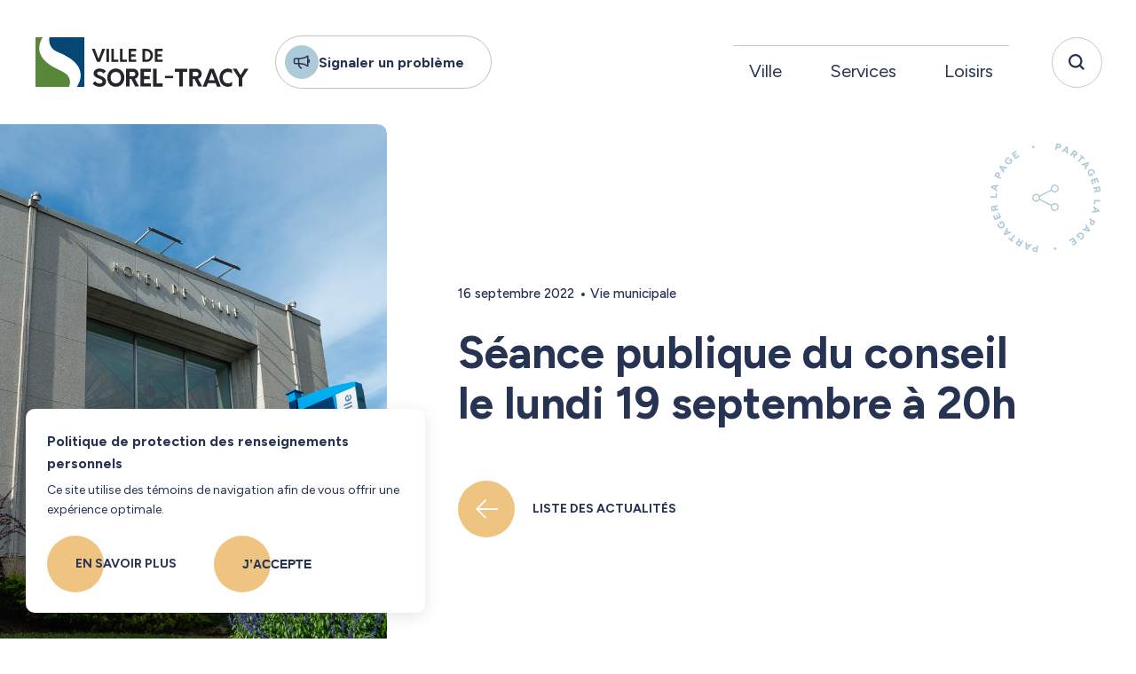

--- FILE ---
content_type: text/html; charset=UTF-8
request_url: https://ville.sorel-tracy.qc.ca/actualite/seance-publique-du-conseil-le-lundi-19-septembre-20h
body_size: 109344
content:
<!DOCTYPE html>
<html class="showLanding" lang="fr">
    <head>
        <!-- TITLE -->
	<title>Séance publique du conseil le lundi 19 septembre à 20h | Ville de Sorel-Tracy</title>
    <meta name="description" content="Consultez&#x20;l&#x02BC;actualit&#x00E9;&#x20;&#x00AB;&#x20;S&#x00E9;ance&#x20;publique&#x20;du&#x20;conseil&#x20;le&#x20;lundi&#x20;19&#x20;septembre&#x20;&#x00E0;&#x20;20h&#x20;&#x00BB;&#x20;de&#x20;la&#x20;Ville&#x20;de&#x20;Sorel-Tracy." />

<!-- META -->
	<meta charset="UTF-8"/>
    <meta name="format-detection" content="telephone=no">
	<meta name="viewport" content="width=device-width, initial-scale=1, maximum-scale=3"/>

	<meta property="og:type" content="website" />
	<meta property="og:url" content="https://ville.sorel-tracy.qc.ca/actualite/seance-publique-du-conseil-le-lundi-19-septembre-20h" />
	<meta property="og:site_name" content="Ville de Sorel-Tracy" />
	<meta property="og:image" content="https://ville.sorel-tracy.qc.ca/storage/app/media/actualites/hotel_de_ville.jpg" />
    <meta property="og:title" content="Séance publique du conseil le lundi 19 septembre à 20h | Ville de Sorel-Tracy" />
    <meta property="og:description" content="Consultez lʼactualité « Séance publique du conseil le lundi 19 septembre à 20h » de la Ville de Sorel-Tracy." />

    
<!-- FAVICON -->
	<link href="https://ville.sorel-tracy.qc.ca/themes/core/assets/medias/images/content/favicon.ico" rel="shortcut icon" type="image/x-icon"/>

<!-- GOOGLE MAPS -->
	<script src="https://maps.googleapis.com/maps/api/js?v=3.exp&language=fr&key=AIzaSyDwYmeKFlxxi2t4BnCbwIF1ElrH0zx1yMo&libraries=places"></script>

<!-- RECAPTCHA -->
	<script src="https://www.google.com/recaptcha/api.js?render=6LcUzo8bAAAAAEcywSY6fCvpyhEsxa771TwIcEHE"></script>

<!-- CSS -->
	<link rel="stylesheet" href="https://ville.sorel-tracy.qc.ca/themes/core/assets/dist/build.css">
	    
<!-- SCRIPTS -->
	<script type='text/javascript' src='https://platform-api.sharethis.com/js/sharethis.js#property=60b5148acdfdc30011c6f764&product=sop' async='async'></script>
	<script src="https://ville.sorel-tracy.qc.ca/themes/core/assets/dist/build.js"></script>
	<script src="https://ville.sorel-tracy.qc.ca/themes/core/assets/libraries/tail.select.min.js"></script>

    <script src="https://ville.sorel-tracy.qc.ca/plugins/blanko/forms/assets/dist/build.js"></script>
    <script src="https://ville.sorel-tracy.qc.ca/plugins/blanko/forms/assets/js/tail.select.min.js"></script>
    <script src="https://ville.sorel-tracy.qc.ca/plugins/blanko/forms/assets/js/dropzone.js"></script>
    <script src="https://ville.sorel-tracy.qc.ca/plugins/blanko/forms/assets/js/file-multi.js"></script>

	<script src="/modules/system/assets/js/framework.combined-min.js"></script>
<link rel="stylesheet" property="stylesheet" href="/modules/system/assets/css/framework.extras-min.css">
    
    <!-- Global site tag (gtag.js) - Google Analytics -->

	<script async src="https://www.googletagmanager.com/gtag/js?id=G-NJNGLK4M5C"></script>

	<script>
		window.dataLayer = window.dataLayer || [];
		function gtag(){dataLayer.push(arguments);}
		gtag('js', new Date());

		gtag('config', 'G-NJNGLK4M5C');
	</script>

     <!-- Google Tag Manager -->
    <script>(function(w,d,s,l,i){w[l]=w[l]||[];w[l].push({'gtm.start':
    new Date().getTime(),event:'gtm.js'});var f=d.getElementsByTagName(s)[0],
    j=d.createElement(s),dl=l!='dataLayer'?'&l='+l:'';j.async=true;j.src=
    'https://www.googletagmanager.com/gtm.js?id='+i+dl;f.parentNode.insertBefore(j,f);
    })(window,document,'script','dataLayer','GTM-5TWG26WH');</script>
    <!-- End Google Tag Manager -->
    </head>
    <body data-barba="wrapper">

        <!-- Google Tag Manager (noscript) -->
        <noscript><iframe src="https://www.googletagmanager.com/ns.html?id=GTM-5TWG26WH"
        height="0" width="0" style="display:none;visibility:hidden"></iframe></noscript>
        <!-- End Google Tag Manager (noscript) -->

        <div class="curtain">
    <!-- <div class="curtain__loader"></div>
    <img class="curtain__logo" src="https://ville.sorel-tracy.qc.ca/themes/core/assets/medias/images/icons/logo.svg" alt="Stoneham-et-Tewkesbury"> -->
</div>
        <div data-barba="container" data-barba-namespace="newsDetailView" class="">

            <div class="overlay-dropdown" data-overlay="dropdown">

    <div class="overlay-dropdown__container js-dropdown-container">


            <div class="overlay-dropdown__menu">
                <div class="overlay-dropdown__close-button js-close-overlay-dropdown">Fermer<div class="overlay-dropdown__close-button-x"></div></div>
                <div class="overlay-dropdown__menu-wrapper js-menu-wrapper">
                    <div class="overlay-dropdown__section js-dropdown-section" data-section="ville">
                        <div class="overlay-dropdown__section-title">Ville</div>
                        <div class="overlay-dropdown__section-wrapper">
                            <div class="overlay-dropdown__sub-section">
                                <div class="overlay-dropdown__sub-section-container">
                                    <a class="overlay-dropdown__sub-section-link" href="https://ville.sorel-tracy.qc.ca/ville/decouvrir-la-ville"><h2 class="overlay-dropdown__sub-section-title">Découvrir la ville</h2></a>
                                    <ul class="overlay-dropdown__list">
                                                        <li class="overlay-dropdown__list-item"><a href="/actualites"  class="overlay-dropdown__link js-close-overlay-dropdown ">Actualités</a></li>
                <li class="overlay-dropdown__list-item"><a href="https://ville.sorel-tracy.qc.ca/ville/decouvrir-la-ville/bulletin-municipal"  class="overlay-dropdown__link js-close-overlay-dropdown ">Bulletin municipal</a></li>
                <li class="overlay-dropdown__list-item"><a href="https://ville.sorel-tracy.qc.ca/ville/decouvrir-la-ville/cttei-1"  class="overlay-dropdown__link js-close-overlay-dropdown ">CTTEI</a></li>
                <li class="overlay-dropdown__list-item"><a href="/carte-interactive"  class="overlay-dropdown__link js-close-overlay-dropdown ">Carte de la ville</a></li>
                <li class="overlay-dropdown__list-item"><a href="https://ville.sorel-tracy.qc.ca/ville/decouvrir-la-ville/complexe-industrialo-portuaire"  class="overlay-dropdown__link js-close-overlay-dropdown ">Complexe industrialo-portuaire</a></li>
                <li class="overlay-dropdown__list-item"><a href="/evenements"  class="overlay-dropdown__link js-close-overlay-dropdown ">Événements</a></li>
                    <li class="overlay-dropdown__list-item"><a href="https://ville.sorel-tracy.qc.ca/ville/decouvrir-la-ville/grands-projets"  class="overlay-dropdown__link js-close-overlay-dropdown ">Grands projets</a></li>
                    <li class="overlay-dropdown__list-item"><a href="https://www.ville.sorel-tracy.qc.ca/infolettre"  class="overlay-dropdown__link js-close-overlay-dropdown ">Infolettre municipale</a></li>
                <li class="overlay-dropdown__list-item"><a href="https://ville.sorel-tracy.qc.ca/ville/decouvrir-la-ville/jumelage-avec-niort"  class="overlay-dropdown__link js-close-overlay-dropdown ">Jumelage avec Niort</a></li>
                <li class="overlay-dropdown__list-item"><a href="https://ville.sorel-tracy.qc.ca/ville/decouvrir-la-ville/logo-et-normes-graphiques"  class="overlay-dropdown__link js-close-overlay-dropdown ">Logo et normes graphiques</a></li>
                <li class="overlay-dropdown__list-item"><a href="https://ville.sorel-tracy.qc.ca/ville/decouvrir-la-ville/portrait-de-la-ville"  class="overlay-dropdown__link js-close-overlay-dropdown ">Portrait de la ville</a></li>
                <li class="overlay-dropdown__list-item"><a href="https://www.tourismeregionsoreltracy.com/" target="_blank" class="overlay-dropdown__link js-close-overlay-dropdown ">Tourisme</a></li>
                                        </ul>
                                </div>
                            </div>
                            <div class="overlay-dropdown__sub-section">
                                <div class="overlay-dropdown__sub-section-container">
                                    <a class="overlay-dropdown__sub-section-link" href="https://ville.sorel-tracy.qc.ca/ville/administration-municipale"><h2 class="overlay-dropdown__sub-section-title">Administration municipale</h2></a>
                                    <ul class="overlay-dropdown__list">
                                                        <li class="overlay-dropdown__list-item"><a href="https://ville.sorel-tracy.qc.ca/ville/administration-municipale/acces-a-l-information-et-assermentation"  class="overlay-dropdown__link js-close-overlay-dropdown ">Accès à l&#039;information et assermentation</a></li>
                <li class="overlay-dropdown__list-item"><a href="https://ville.sorel-tracy.qc.ca/ville/administration-municipale/avis-publics"  class="overlay-dropdown__link js-close-overlay-dropdown ">Avis publics</a></li>
                <li class="overlay-dropdown__list-item"><a href="https://ville.sorel-tracy.qc.ca/ville/administration-municipale/budgets-et-etats-financiers"  class="overlay-dropdown__link js-close-overlay-dropdown ">Budgets et états financiers</a></li>
                <li class="overlay-dropdown__list-item"><a href="https://ville.sorel-tracy.qc.ca/ville/administration-municipale/consultations-citoyennes"  class="overlay-dropdown__link js-close-overlay-dropdown ">Consultations citoyennes</a></li>
                <li class="overlay-dropdown__list-item"><a href="https://ville.sorel-tracy.qc.ca/ville/administration-municipale/contrats-municipaux"  class="overlay-dropdown__link js-close-overlay-dropdown ">Contrats municipaux</a></li>
                <li class="overlay-dropdown__list-item"><a href="https://ville.sorel-tracy.qc.ca/ville/administration-municipale/cour-municipale"  class="overlay-dropdown__link js-close-overlay-dropdown ">Cour municipale</a></li>
                <li class="overlay-dropdown__list-item"><a href="https://ville.sorel-tracy.qc.ca/ville/administration-municipale/demande-de-commandite-subvention"  class="overlay-dropdown__link js-close-overlay-dropdown ">Demande de commandite / subvention</a></li>
                <li class="overlay-dropdown__list-item"><a href="https://ville.sorel-tracy.qc.ca/ville/administration-municipale/droit-de-preemption"  class="overlay-dropdown__link js-close-overlay-dropdown ">Droit de préemption</a></li>
                                            <li class="overlay-dropdown__list-item"><a href="https://ville.sorel-tracy.qc.ca/ville/administration-municipale/langue-francaise-obligations-municipales"  class="overlay-dropdown__link js-close-overlay-dropdown ">Langue française: obligations municipales</a></li>
                <li class="overlay-dropdown__list-item"><a href="/emplois"  class="overlay-dropdown__link js-close-overlay-dropdown ">Offres d&#039;emploi</a></li>
                <li class="overlay-dropdown__list-item"><a href="https://ville.sorel-tracy.qc.ca/ville/administration-municipale/programme-de-renovation-des-batiments-valeur-patrimoniale"  class="overlay-dropdown__link js-close-overlay-dropdown ">Programme de rénovation des bâtiments - valeur patrimoniale</a></li>
                <li class="overlay-dropdown__list-item"><a href="https://ville.sorel-tracy.qc.ca/ville/administration-municipale/relance-du-centre-ville"  class="overlay-dropdown__link js-close-overlay-dropdown ">Relance du centre-ville</a></li>
                <li class="overlay-dropdown__list-item"><a href="https://ville.sorel-tracy.qc.ca/ville/administration-municipale/ressources-economiques"  class="overlay-dropdown__link js-close-overlay-dropdown ">Ressources économiques</a></li>
                <li class="overlay-dropdown__list-item"><a href="https://ville.sorel-tracy.qc.ca/ville/administration-municipale/role-devaluation-fonciere"  class="overlay-dropdown__link js-close-overlay-dropdown ">Rôle d&#039;évaluation foncière</a></li>
                    <li class="overlay-dropdown__list-item"><a href="https://ville.sorel-tracy.qc.ca/ville/administration-municipale/services-municipaux"  class="overlay-dropdown__link js-close-overlay-dropdown ">Services municipaux</a></li>
                <li class="overlay-dropdown__list-item"><a href="https://ville.sorel-tracy.qc.ca/ville/administration-municipale/taxes-et-finances"  class="overlay-dropdown__link js-close-overlay-dropdown ">Taxes et finances</a></li>
                                        </ul>
                                </div>
                            </div>
                            <div class="overlay-dropdown__sub-section">
                                <div class="overlay-dropdown__sub-section-container">
                                    <a class="overlay-dropdown__sub-section-link" href="https://ville.sorel-tracy.qc.ca/ville/vos-elus"><h2 class="overlay-dropdown__sub-section-title">Vos élus</h2></a>
                                    <ul class="overlay-dropdown__list">
                                                        <li class="overlay-dropdown__list-item"><a href="https://ville.sorel-tracy.qc.ca/ville/vos-elus/maire"  class="overlay-dropdown__link js-close-overlay-dropdown ">Maire</a></li>
                        <li class="overlay-dropdown__list-item"><a href="https://ville.sorel-tracy.qc.ca/ville/vos-elus/conseillers-et-conseilleres"  class="overlay-dropdown__link js-close-overlay-dropdown ">Conseillers et conseillères</a></li>
                <li class="overlay-dropdown__list-item"><a href="https://ville.sorel-tracy.qc.ca/ville/vos-elus/code-dethique-des-elues"  class="overlay-dropdown__link js-close-overlay-dropdown ">Code d&#039;éthique des élu(e)s</a></li>
                <li class="overlay-dropdown__list-item"><a href="https://ville.sorel-tracy.qc.ca/ville/vos-elus/districts-electoraux"  class="overlay-dropdown__link js-close-overlay-dropdown ">Districts électoraux</a></li>
                <li class="overlay-dropdown__list-item"><a href="https://ville.sorel-tracy.qc.ca/ville/vos-elus/seances-du-conseil"  class="overlay-dropdown__link js-close-overlay-dropdown ">Séances du conseil</a></li>
                <li class="overlay-dropdown__list-item"><a href="https://ville.sorel-tracy.qc.ca/ville/vos-elus/remuneration-des-elus"  class="overlay-dropdown__link js-close-overlay-dropdown ">Rémunération des élus</a></li>
                <li class="overlay-dropdown__list-item"><a href="https://ville.sorel-tracy.qc.ca/ville/vos-elus/politiques-et-plan-daction"  class="overlay-dropdown__link js-close-overlay-dropdown ">Politiques et plans d&#039;action</a></li>
                                        </ul>
                                </div>
                            </div>
                        </div><!-- .overlay-dropdown__section-wrapper -->
                    </div><!-- .overlay-dropdown__section -->
                    <div class="overlay-dropdown__section js-dropdown-section" data-section="services">
                        <div class="overlay-dropdown__section-title">Services</div>
                        <div class="overlay-dropdown__section-wrapper">
                            <div class="overlay-dropdown__sub-section">
                                <div class="overlay-dropdown__sub-section-container">
                                    <a class="overlay-dropdown__sub-section-link" href="https://ville.sorel-tracy.qc.ca/services/services-aux-citoyens"><h2 class="overlay-dropdown__sub-section-title">Services aux citoyens</h2></a>
                                    <ul class="overlay-dropdown__list">
                                                        <li class="overlay-dropdown__list-item"><a href="https://ville.sorel-tracy.qc.ca/services/services-aux-citoyens/accessibilite-universelle"  class="overlay-dropdown__link js-close-overlay-dropdown ">Accessibilité universelle</a></li>
                <li class="overlay-dropdown__list-item"><a href="https://ville.sorel-tracy.qc.ca/services/services-aux-citoyens/demande-de-permis"  class="overlay-dropdown__link js-close-overlay-dropdown ">Demande de permis</a></li>
                                        <li class="overlay-dropdown__list-item"><a href="https://ville.sorel-tracy.qc.ca/services/services-aux-citoyens/info-deneigement"  class="overlay-dropdown__link js-close-overlay-dropdown ">Info-déneigement</a></li>
                <li class="overlay-dropdown__list-item"><a href="https://ville.sorel-tracy.qc.ca/services/services-aux-citoyens/info-travaux"  class="overlay-dropdown__link js-close-overlay-dropdown ">Info-travaux</a></li>
                <li class="overlay-dropdown__list-item"><a href="https://ville.sorel-tracy.qc.ca/services/services-aux-citoyens/logement"  class="overlay-dropdown__link js-close-overlay-dropdown ">Logements</a></li>
                <li class="overlay-dropdown__list-item"><a href="https://ville.sorel-tracy.qc.ca/services/services-aux-citoyens/reclamations"  class="overlay-dropdown__link js-close-overlay-dropdown ">Réclamations</a></li>
                <li class="overlay-dropdown__list-item"><a href="https://ville.sorel-tracy.qc.ca/services/services-aux-citoyens/reglements-municipaux"  class="overlay-dropdown__link js-close-overlay-dropdown ">Règlements municipaux</a></li>
                <li class="overlay-dropdown__list-item"><a href="https://ville.sorel-tracy.qc.ca/services/services-aux-citoyens/service-animalier-pierre-de-saurel-et-regions"  class="overlay-dropdown__link js-close-overlay-dropdown ">Service animalier Pierre-De Saurel et régions</a></li>
                <li class="overlay-dropdown__list-item"><a href="https://ville.sorel-tracy.qc.ca/services/services-aux-citoyens/services-durgence"  class="overlay-dropdown__link js-close-overlay-dropdown ">Services d&#039;urgence</a></li>
                <li class="overlay-dropdown__list-item"><a href="https://ville.sorel-tracy.qc.ca/services/services-aux-citoyens/signaler-un-probleme"  class="overlay-dropdown__link js-close-overlay-dropdown ">Signaler un problème</a></li>
                <li class="overlay-dropdown__list-item"><a href="https://ville.sorel-tracy.qc.ca/services/services-aux-citoyens/stationnement-de-nuit"  class="overlay-dropdown__link js-close-overlay-dropdown ">Stationnement de nuit</a></li>
                <li class="overlay-dropdown__list-item"><a href="https://ville.sorel-tracy.qc.ca/services/services-aux-citoyens/stationnements-publics-gratuits"  class="overlay-dropdown__link js-close-overlay-dropdown ">Stationnements publics gratuits</a></li>
                <li class="overlay-dropdown__list-item"><a href="https://ville.sorel-tracy.qc.ca/services/services-aux-citoyens/taxes-et-finances-citoyens"  class="overlay-dropdown__link js-close-overlay-dropdown ">Taxes et finances</a></li>
                <li class="overlay-dropdown__list-item"><a href="https://ville.sorel-tracy.qc.ca/services/services-aux-citoyens/transport"  class="overlay-dropdown__link js-close-overlay-dropdown ">Transport</a></li>
                <li class="overlay-dropdown__list-item"><a href="https://ville.sorel-tracy.qc.ca/services/services-aux-citoyens/urbanisme-et-zonage"  class="overlay-dropdown__link js-close-overlay-dropdown ">Urbanisme et zonage</a></li>
                <li class="overlay-dropdown__list-item"><a href="https://ville.sorel-tracy.qc.ca/services/services-aux-citoyens/ventes-debarras"  class="overlay-dropdown__link js-close-overlay-dropdown ">Ventes-débarras</a></li>
                                        </ul>
                                </div>
                            </div>
                            <div class="overlay-dropdown__sub-section">
                                <div class="overlay-dropdown__sub-section-container">
                                    <a class="overlay-dropdown__sub-section-link" href="https://ville.sorel-tracy.qc.ca/services/services-en-ligne"><h2 class="overlay-dropdown__sub-section-title">Services en ligne</h2></a>
                                    <ul class="overlay-dropdown__list">
                                                        <li class="overlay-dropdown__list-item"><a href="https://ville.sorel-tracy.qc.ca/services/services-en-ligne/alertes-municipales"  class="overlay-dropdown__link js-close-overlay-dropdown ">Alertes municipales</a></li>
                <li class="overlay-dropdown__list-item"><a href="https://ville.sorel-tracy.qc.ca/services/services-en-ligne/cartographie"  class="overlay-dropdown__link js-close-overlay-dropdown ">Cartographie</a></li>
                <li class="overlay-dropdown__list-item"><a href="https://ville.sorel-tracy.qc.ca/services/services-en-ligne/constats-dinfraction"  class="overlay-dropdown__link js-close-overlay-dropdown ">Constats d&#039;infraction</a></li>
                <li class="overlay-dropdown__list-item"><a href="https://ville.sorel-tracy.qc.ca/services/services-en-ligne/demande-de-coommemoration"  class="overlay-dropdown__link js-close-overlay-dropdown ">Demande de commémoration</a></li>
                <li class="overlay-dropdown__list-item"><a href="https://sorel-tracy.edemandes.com/fr/create/PC"  class="overlay-dropdown__link js-close-overlay-dropdown ">Demande de permis en ligne</a></li>
                <li class="overlay-dropdown__list-item"><a href="https://sorel-tracy.edemandes.com/fr/create/QS" target="_blank" class="overlay-dropdown__link js-close-overlay-dropdown ">Faire une requête</a></li>
                    <li class="overlay-dropdown__list-item"><a href="https://ville.sorel-tracy.qc.ca/services/services-en-ligne/inscriptions-loisirs"  class="overlay-dropdown__link js-close-overlay-dropdown ">Inscriptions aux loisirs</a></li>
                <li class="overlay-dropdown__list-item"><a href="https://ville.sorel-tracy.qc.ca/services/services-en-ligne/role-devaluation-fonciere-en-ligne"  class="overlay-dropdown__link js-close-overlay-dropdown ">Rôle d&#039;évaluation foncière et rôle de taxation</a></li>
                                        </ul>
                                </div>
                            </div>
                            <div class="overlay-dropdown__sub-section">
                                <div class="overlay-dropdown__sub-section-container">
                                    <a class="overlay-dropdown__sub-section-link" href="https://ville.sorel-tracy.qc.ca/services/environnement"><h2 class="overlay-dropdown__sub-section-title">Environnement</h2></a>
                                    <ul class="overlay-dropdown__list">
                                                        <li class="overlay-dropdown__list-item"><a href="https://ville.sorel-tracy.qc.ca/services/environnement/arbres-politique-et-reglementation"  class="overlay-dropdown__link js-close-overlay-dropdown ">Arbres: politique et réglementation</a></li>
                <li class="overlay-dropdown__list-item"><a href="https://ville.sorel-tracy.qc.ca/services/environnement/bannissement-des-sacs-de-plastiques"  class="overlay-dropdown__link js-close-overlay-dropdown ">Bannissement des sacs de plastiques</a></li>
                <li class="overlay-dropdown__list-item"><a href="https://ville.sorel-tracy.qc.ca/services/environnement/cttei"  class="overlay-dropdown__link js-close-overlay-dropdown ">Centre de transfert technologique en écologie industrielle</a></li>
                <li class="overlay-dropdown__list-item"><a href="https://ville.sorel-tracy.qc.ca/services/environnement/collectes-des-matieres-residuelles"  class="overlay-dropdown__link js-close-overlay-dropdown ">Collectes des matières résiduelles</a></li>
                                <li class="overlay-dropdown__list-item"><a href="https://ville.sorel-tracy.qc.ca/services/environnement/eau-potable-et-arrosage"  class="overlay-dropdown__link js-close-overlay-dropdown ">Eau potable et arrosage</a></li>
                <li class="overlay-dropdown__list-item"><a href="https://ville.sorel-tracy.qc.ca/services/environnement/ecocentre"  class="overlay-dropdown__link js-close-overlay-dropdown ">Écocentre</a></li>
                <li class="overlay-dropdown__list-item"><a href="https://ville.sorel-tracy.qc.ca/services/environnement/Feuillicyclage-et-herbicyclage-des-options-interessantes"  class="overlay-dropdown__link js-close-overlay-dropdown ">Feuillicyclage et herbicyclage: des options intéressantes!</a></li>
                                    <li class="overlay-dropdown__list-item"><a href="https://ville.sorel-tracy.qc.ca/services/environnement/plantes-et-insectes-nuisibles"  class="overlay-dropdown__link js-close-overlay-dropdown ">Plantes et insectes nuisibles</a></li>
                        <li class="overlay-dropdown__list-item"><a href="https://ville.sorel-tracy.qc.ca/services/environnement/refoulement-degouts-et-pluies-abondantes-bonnes-pratiques-adopter"  class="overlay-dropdown__link js-close-overlay-dropdown ">Refoulement et pluies abondantes: bonnes pratiques à adopter</a></li>
                <li class="overlay-dropdown__list-item"><a href="https://ville.sorel-tracy.qc.ca/services/environnement/subvention-environnementales"  class="overlay-dropdown__link js-close-overlay-dropdown ">Subventions environnementales</a></li>
                <li class="overlay-dropdown__list-item"><a href="https://ville.sorel-tracy.qc.ca/services/environnement/traitement-de-leau"  class="overlay-dropdown__link js-close-overlay-dropdown ">Traitement de l&#039;eau</a></li>
                                        </ul>
                                </div>
                            </div>
                        </div><!-- .overlay-dropdown__section-wrapper -->
                    </div><!-- .overlay-dropdown__section -->
                    <div class="overlay-dropdown__section js-dropdown-section" data-section="loisirs">
                        <div class="overlay-dropdown__section-title">Loisirs</div>
                        <div class="overlay-dropdown__section-wrapper">
                            <div class="overlay-dropdown__sub-section">
                                <div class="overlay-dropdown__sub-section-container">
                                    <a class="overlay-dropdown__sub-section-link" href="https://ville.sorel-tracy.qc.ca/loisirs/parcs-et-activites"><h2 class="overlay-dropdown__sub-section-title">Parcs et activités</h2></a>
                                    <ul class="overlay-dropdown__list">
                                                        <li class="overlay-dropdown__list-item"><a href="https://ville.sorel-tracy.qc.ca/loisirs/parcs-et-activites/camp-de-jour-plaisirs-d-ete"  class="overlay-dropdown__link js-close-overlay-dropdown ">Camp de jour Plaisirs d&#039;été</a></li>
                <li class="overlay-dropdown__list-item"><a href="https://ville.sorel-tracy.qc.ca/loisirs/parcs-et-activites/carte-acces-sorel-tracy"  class="overlay-dropdown__link js-close-overlay-dropdown ">Carte accès Sorel-Tracy</a></li>
                <li class="overlay-dropdown__list-item"><a href="https://ville.sorel-tracy.qc.ca/loisirs/parcs-et-activites/colisee-cardin"  class="overlay-dropdown__link js-close-overlay-dropdown ">Colisée Cardin</a></li>
                <li class="overlay-dropdown__list-item"><a href="https://ville.sorel-tracy.qc.ca/loisirs/parcs-et-activites/complexe-aquatique"  class="overlay-dropdown__link js-close-overlay-dropdown ">Complexe aquatique</a></li>
                <li class="overlay-dropdown__list-item"><a href="https://ville.sorel-tracy.qc.ca/loisirs/parcs-et-activites/fete-des-voisins"  class="overlay-dropdown__link js-close-overlay-dropdown ">Fête des voisins</a></li>
                                                                <li class="overlay-dropdown__list-item"><a href="https://ville.sorel-tracy.qc.ca/loisirs/parcs-et-activites/jardins-communautaires"  class="overlay-dropdown__link js-close-overlay-dropdown ">Jardins communautaires</a></li>
                <li class="overlay-dropdown__list-item"><a href="https://ville.sorel-tracy.qc.ca/loisirs/parcs-et-activites/jeux-du-quebec"  class="overlay-dropdown__link js-close-overlay-dropdown ">Jeux du Québec</a></li>
                <li class="overlay-dropdown__list-item"><a href="https://www.marinasaurel.com/"  class="overlay-dropdown__link js-close-overlay-dropdown ">Marinas</a></li>
                <li class="overlay-dropdown__list-item"><a href="https://ville.sorel-tracy.qc.ca/loisirs/parcs-et-activites/parcs-et-installations-sportives"  class="overlay-dropdown__link js-close-overlay-dropdown ">Parcs et installations sportives</a></li>
                    <li class="overlay-dropdown__list-item"><a href="https://ville.sorel-tracy.qc.ca/loisirs/parcs-et-activites/patinoires-exterieures"  class="overlay-dropdown__link js-close-overlay-dropdown ">Patinoires extérieures</a></li>
                <li class="overlay-dropdown__list-item"><a href="https://ville.sorel-tracy.qc.ca/loisirs/parcs-et-activites/piscines-et-jeux-deau"  class="overlay-dropdown__link js-close-overlay-dropdown ">Piscines et jeux d&#039;eau</a></li>
                <li class="overlay-dropdown__list-item"><a href="https://www.tourismeregionsoreltracy.com/guides-et-cartes-touristiques"  class="overlay-dropdown__link js-close-overlay-dropdown ">Pistes cyclables et guides touristiques</a></li>
                <li class="overlay-dropdown__list-item"><a href="https://ville.sorel-tracy.qc.ca/loisirs/parcs-et-activites/rampe-de-mise-leau"  class="overlay-dropdown__link js-close-overlay-dropdown ">Rampes de mise à l&#039;eau</a></li>
                <li class="overlay-dropdown__list-item"><a href="https://ville.sorel-tracy.qc.ca/loisirs/parcs-et-activites/semaine-du-loisir-en-fete"  class="overlay-dropdown__link js-close-overlay-dropdown ">Semaine du loisir en fête</a></li>
                <li class="overlay-dropdown__list-item"><a href="https://ville.sorel-tracy.qc.ca/loisirs/parcs-et-activites/ski-de-fond"  class="overlay-dropdown__link js-close-overlay-dropdown ">Ski de fond</a></li>
                <li class="overlay-dropdown__list-item"><a href="https://ville.sorel-tracy.qc.ca/loisirs/parcs-et-activites/sports"  class="overlay-dropdown__link js-close-overlay-dropdown ">Sports</a></li>
                                        </ul>
                                </div>
                            </div>
                            <div class="overlay-dropdown__sub-section">
                                <div class="overlay-dropdown__sub-section-container">
                                    <a class="overlay-dropdown__sub-section-link" href="https://ville.sorel-tracy.qc.ca/loisirs/loisirs-et-culture"><h2 class="overlay-dropdown__sub-section-title">Loisirs et culture</h2></a>
                                    <ul class="overlay-dropdown__list">
                                                        <li class="overlay-dropdown__list-item"><a href="https://ville.sorel-tracy.qc.ca/loisirs/loisirs-et-culture/acquisition-doeuvres-dart"  class="overlay-dropdown__link js-close-overlay-dropdown ">Acquisition d&#039;œuvres d&#039;art</a></li>
                <li class="overlay-dropdown__list-item"><a href="https://ville.sorel-tracy.qc.ca/loisirs/loisirs-et-culture/appel-de-dossiers-loisirs"  class="overlay-dropdown__link js-close-overlay-dropdown ">Appel de dossiers - Loisirs</a></li>
                <li class="overlay-dropdown__list-item"><a href="https://ville.sorel-tracy.qc.ca/loisirs/loisirs-et-culture/art-et-culture"  class="overlay-dropdown__link js-close-overlay-dropdown ">Art et culture</a></li>
                <li class="overlay-dropdown__list-item"><a href="https://ville.sorel-tracy.qc.ca/loisirs/loisirs-et-culture/bibliotheques"  class="overlay-dropdown__link js-close-overlay-dropdown ">Bibliothèques</a></li>
                <li class="overlay-dropdown__list-item"><a href="https://ville.sorel-tracy.qc.ca/loisirs/loisirs-et-culture/bulletin-municipal-1"  class="overlay-dropdown__link js-close-overlay-dropdown ">Bulletin municipal Temps libre</a></li>
                <li class="overlay-dropdown__list-item"><a href="/evenements"  class="overlay-dropdown__link js-close-overlay-dropdown ">Calendrier des événements</a></li>
                                        <li class="overlay-dropdown__list-item"><a href="https://ville.sorel-tracy.qc.ca/loisirs/loisirs-et-culture/inscriptions-aux-loisirs"  class="overlay-dropdown__link js-close-overlay-dropdown ">Inscriptions aux loisirs</a></li>
                <li class="overlay-dropdown__list-item"><a href="https://ville.sorel-tracy.qc.ca/loisirs/loisirs-et-culture/location-de-salles-municipales"  class="overlay-dropdown__link js-close-overlay-dropdown ">Location de salles municipales</a></li>
                <li class="overlay-dropdown__list-item"><a href="https://ville.sorel-tracy.qc.ca/loisirs/loisirs-et-culture/maison-des-gouverneurs"  class="overlay-dropdown__link js-close-overlay-dropdown ">Maison des gouverneurs</a></li>
                <li class="overlay-dropdown__list-item"><a href="https://ville.sorel-tracy.qc.ca/loisirs/loisirs-et-culture/organismes-accredites"  class="overlay-dropdown__link js-close-overlay-dropdown ">Organismes accrédités</a></li>
                <li class="overlay-dropdown__list-item"><a href="https://ville.sorel-tracy.qc.ca/loisirs/loisirs-et-culture/panneaux-electroniques"  class="overlay-dropdown__link js-close-overlay-dropdown ">Panneaux électroniques</a></li>
                                        </ul>
                                </div>
                            </div>
                            <div class="overlay-dropdown__sub-section">
                                <div class="overlay-dropdown__sub-section-container">
                                    <a href="/loisirs/loisirs-et-culture/inscriptions-aux-loisirs" class="card overlay-dropdown__call-to-action">
                                        <div class="card__content">
                                            <div class="card__title">Inscriptions aux loisirs</div>
                                            <div class="card__button">
                                                <div class="card__button-text">S'inscrire</div>
                                                <svg class="card__button-svg"><use xlink:href="https://ville.sorel-tracy.qc.ca/themes/core/assets/medias/images/icons/symbols.svg#ico-arrow"></use></svg>
                                            </div><!-- .card__button -->
                                        </div>
                                        <div class="card__image-container">
                                            <picture class="card__image"><img data-object-fit="cover" src="https://ville.sorel-tracy.qc.ca/themes/core//assets/medias/images/menu/vitrine-menu-loisirs.jpg" alt=""></picture>
                                        </div><!-- .card__image-container -->
                                        <div class="card__overlay"></div>
                                    </a><!-- .card -->
                                </div>
                            </div>
                        </div><!-- .overlay-dropdown__section-wrapper -->
                    </div><!-- .overlay-dropdown__section -->
                </div><!-- .overlay-dropdown__menu-wrapper -->

                <div class="overlay-dropdown__bottom">
                    <div class="overlay-dropdown__bottom-wrapper">

                        <div class="overlay-dropdown__bottom-contact">
                            <a href="https://ville.sorel-tracy.qc.ca/nous-joindre" class="btn">Nous joindre</a>
                        </div><!-- .overlay-dropdown__bottom-contact -->
                        <div class="overlay-dropdown__bottom-address-search">
                            <a href="https://ville.sorel-tracy.qc.ca/recherche-par-adresse" class="overlay-dropdown__bottom-button">
                                <svg class="overlay-dropdown__bottom-button-svg"><use xlink:href="https://ville.sorel-tracy.qc.ca/themes/core/assets/medias/images/icons/symbols.svg#ico-search"></use></svg>
                                Recherche par adresse
                            </a>
                        </div><!-- .overlay-dropdown__bottom-address-search -->
                        <div class="overlay-dropdown__bottom-map">
                            <a href="https://ville.sorel-tracy.qc.ca/carte-interactive" class="overlay-dropdown__bottom-button">
                                <svg class="overlay-dropdown__bottom-button-svg"><use xlink:href="https://ville.sorel-tracy.qc.ca/themes/core/assets/medias/images/icons/symbols.svg#ico-pin"></use></svg>
                                Carte interactive
                            </a>
                        </div><!-- .overlay-dropdown__bottom-map -->

                    </div><!-- .overlay-dropdown__bottom-wrapper -->
                </div><!-- .overlay-dropdown__bottom -->

            </div><!-- .overlay-dropdown__menu -->





    </div><!-- .overlay-dropdown__container -->

    <div class="overlay-dropdown__background background-overlay js-close-overlay-dropdown"></div>
</div><!-- .overlay-dropdown -->            <div class="overlay-menu" data-overlay="menu">

    <div class="overlay-menu__container">
        <div class="overlay-menu__container-inner">
            <div class="overlay-menu__level-1">
                <div class="overlay-menu__level-1-top">
                    <ul class="overlay-menu__level-1-nav">

                        <li class="overlay-menu__level-1-nav-item">
                            <div class="overlay-menu__level-1-nav-link js-level-1-nav" data-section="ville">
                                <span class="overlay-menu__level-1-nav-text">La ville</span>
                                <svg class="overlay-menu__level-1-nav-icon"><use xlink:href="https://ville.sorel-tracy.qc.ca/themes/core/assets/medias/images/icons/symbols.svg#ico-arrow"></use></svg>
                            </div><!-- .overlay-menu__level-1-nav-link -->
                        </li><!-- .overlay-menu__level-1-nav-item -->

                        <li class="overlay-menu__level-1-nav-item">
                            <div class="overlay-menu__level-1-nav-link js-level-1-nav" data-section="services">
                                <span class="overlay-menu__level-1-nav-text">Services</span>
                                <svg class="overlay-menu__level-1-nav-icon"><use xlink:href="https://ville.sorel-tracy.qc.ca/themes/core/assets/medias/images/icons/symbols.svg#ico-arrow"></use></svg>
                            </div><!-- .overlay-menu__level-1-nav-link -->
                        </li><!-- .overlay-menu__level-1-nav-item -->

                        <li class="overlay-menu__level-1-nav-item">
                            <div class="overlay-menu__level-1-nav-link js-level-1-nav" data-section="loisirs">
                                <span class="overlay-menu__level-1-nav-text">Loisirs</span>
                                <svg class="overlay-menu__level-1-nav-icon"><use xlink:href="https://ville.sorel-tracy.qc.ca/themes/core/assets/medias/images/icons/symbols.svg#ico-arrow"></use></svg>
                            </div><!-- .overlay-menu__level-1-nav-link -->
                        </li><!-- .overlay-menu__level-1-nav-item -->

                    </ul><!-- .overlay-menu__level-1-nav -->
                    <div class="overlay-menu__button-online-requests">
                        <a class="button-online-requests" href="https://sorel-tracy.edemandes.com/fr/create/QS" target="_blank" title="Signaler un problème">
                            <div class="button-online-requests__circle">
                                <svg class="button-online-requests__circle-svg" role="img">
                                    <use xlink:href="https://ville.sorel-tracy.qc.ca/themes/core/assets/medias/images/icons/symbols.svg#ico-megaphone"></use>
                                </svg>
                            </div>
                            <span class="button-online-requests__text">Signaler un problème</span>
                        </a>
                    </div>
                </div><!-- .overlay-menu__level-1-top -->
                <div class="overlay-menu__level-1-bottom">
                    <div class="overlay-menu__contact-btn">
                        <a href="https://ville.sorel-tracy.qc.ca/nous-joindre" class="btn">Nous joindre</a>
                    </div>
                    <ul class="overlay-menu__cta">
                        <li class="overlay-menu__cta-item">
                            <a href="https://ville.sorel-tracy.qc.ca/recherche-par-adresse" class="overlay-menu__cta-link">
                                <svg class="overlay-menu__cta-icon"><use xlink:href="https://ville.sorel-tracy.qc.ca/themes/core/assets/medias/images/icons/symbols.svg#ico-search"></use></svg>
                                <span class="overlay-menu__cta-text">Recherche par adresse</span>
                            </a><!-- .overlay-menu__cta-link -->
                        </li><!-- .overlay-menu__cta-item -->
                        <li class="overlay-menu__cta-item">
                            <a href="https://ville.sorel-tracy.qc.ca/carte-interactive" class="overlay-menu__cta-link">
                                <svg class="overlay-menu__cta-icon"><use xlink:href="https://ville.sorel-tracy.qc.ca/themes/core/assets/medias/images/icons/symbols.svg#ico-pin"></use></svg>
                                <span class="overlay-menu__cta-text">Carte interactive</span>
                            </a><!-- .overlay-menu__cta-link -->
                        </li><!-- .overlay-menu__cta-item -->
                    </ul><!-- .overlay-menu__cta -->
                </div><!-- .overlay-menu__level-1-bottom -->
            </div><!-- .overlay-menu__level-1 -->

            <div class="overlay-menu__level-2">
                <div class="overlay-menu__level-2-wrapper">

                    <div class="overlay-menu__level-2-section js-level-2-section" data-section="ville">
                        <div class="overlay-menu__level-2-top">
                            <div class="overlay-menu__active-section">La ville</div>
                            <div class="overlay-menu__back js-menu-back">
                                <svg class="overlay-menu__back-icon"><use xlink:href="https://ville.sorel-tracy.qc.ca/themes/core/assets/medias/images/icons/symbols.svg#ico-arrow"></use></svg>
                                <div class="overlay-menu__back-text">Retour</div>
                            </div><!-- .overlay-menu__back -->
                        </div><!-- .overlay-menu__level-2-top -->

                        <div class="overlay-menu__level-2-nav">

                            <div class="overlay-menu__level-2-sub-section">
                                <a class="overlay-menu__level-2-sub-section-link" href="https://ville.sorel-tracy.qc.ca/ville/decouvrir-la-ville"><div class="overlay-menu__level-2-sub-section-title">Découvrir la ville</div></a>
                                <ul class="overlay-menu__level-2-sub-section-list">
                                                    <li class="overlay-menu__level-2-nav-item"><a href="/actualites"  class="overlay-menu__level-2-nav-link js-close-overlay-menu">Actualités</a></li>
                <li class="overlay-menu__level-2-nav-item"><a href="https://ville.sorel-tracy.qc.ca/ville/decouvrir-la-ville/bulletin-municipal"  class="overlay-menu__level-2-nav-link js-close-overlay-menu">Bulletin municipal</a></li>
                <li class="overlay-menu__level-2-nav-item"><a href="https://ville.sorel-tracy.qc.ca/ville/decouvrir-la-ville/cttei-1"  class="overlay-menu__level-2-nav-link js-close-overlay-menu">CTTEI</a></li>
                <li class="overlay-menu__level-2-nav-item"><a href="/carte-interactive"  class="overlay-menu__level-2-nav-link js-close-overlay-menu">Carte de la ville</a></li>
                <li class="overlay-menu__level-2-nav-item"><a href="https://ville.sorel-tracy.qc.ca/ville/decouvrir-la-ville/complexe-industrialo-portuaire"  class="overlay-menu__level-2-nav-link js-close-overlay-menu">Complexe industrialo-portuaire</a></li>
                <li class="overlay-menu__level-2-nav-item"><a href="/evenements"  class="overlay-menu__level-2-nav-link js-close-overlay-menu">Événements</a></li>
                    <li class="overlay-menu__level-2-nav-item"><a href="https://ville.sorel-tracy.qc.ca/ville/decouvrir-la-ville/grands-projets"  class="overlay-menu__level-2-nav-link js-close-overlay-menu">Grands projets</a></li>
                    <li class="overlay-menu__level-2-nav-item"><a href="https://www.ville.sorel-tracy.qc.ca/infolettre"  class="overlay-menu__level-2-nav-link js-close-overlay-menu">Infolettre municipale</a></li>
                <li class="overlay-menu__level-2-nav-item"><a href="https://ville.sorel-tracy.qc.ca/ville/decouvrir-la-ville/jumelage-avec-niort"  class="overlay-menu__level-2-nav-link js-close-overlay-menu">Jumelage avec Niort</a></li>
                <li class="overlay-menu__level-2-nav-item"><a href="https://ville.sorel-tracy.qc.ca/ville/decouvrir-la-ville/logo-et-normes-graphiques"  class="overlay-menu__level-2-nav-link js-close-overlay-menu">Logo et normes graphiques</a></li>
                <li class="overlay-menu__level-2-nav-item"><a href="https://ville.sorel-tracy.qc.ca/ville/decouvrir-la-ville/portrait-de-la-ville"  class="overlay-menu__level-2-nav-link js-close-overlay-menu">Portrait de la ville</a></li>
                <li class="overlay-menu__level-2-nav-item"><a href="https://www.tourismeregionsoreltracy.com/" target="_blank" class="overlay-menu__level-2-nav-link js-close-overlay-menu">Tourisme</a></li>
                                    </ul><!-- .overlay-menu__level-2-sub-section-list -->
                            </div><!-- .overlay-menu__level-2-sub-section -->

                            <div class="overlay-menu__level-2-sub-section">
                                <a class="overlay-menu__level-2-sub-section-link" href="https://ville.sorel-tracy.qc.ca/ville/administration-municipale"><div class="overlay-menu__level-2-sub-section-title">Administration municipale</div></a>
                                <ul class="overlay-menu__level-2-sub-section-list">
                                                    <li class="overlay-menu__level-2-nav-item"><a href="https://ville.sorel-tracy.qc.ca/ville/administration-municipale/acces-a-l-information-et-assermentation"  class="overlay-menu__level-2-nav-link js-close-overlay-menu">Accès à l&#039;information et assermentation</a></li>
                <li class="overlay-menu__level-2-nav-item"><a href="https://ville.sorel-tracy.qc.ca/ville/administration-municipale/avis-publics"  class="overlay-menu__level-2-nav-link js-close-overlay-menu">Avis publics</a></li>
                <li class="overlay-menu__level-2-nav-item"><a href="https://ville.sorel-tracy.qc.ca/ville/administration-municipale/budgets-et-etats-financiers"  class="overlay-menu__level-2-nav-link js-close-overlay-menu">Budgets et états financiers</a></li>
                <li class="overlay-menu__level-2-nav-item"><a href="https://ville.sorel-tracy.qc.ca/ville/administration-municipale/consultations-citoyennes"  class="overlay-menu__level-2-nav-link js-close-overlay-menu">Consultations citoyennes</a></li>
                <li class="overlay-menu__level-2-nav-item"><a href="https://ville.sorel-tracy.qc.ca/ville/administration-municipale/contrats-municipaux"  class="overlay-menu__level-2-nav-link js-close-overlay-menu">Contrats municipaux</a></li>
                <li class="overlay-menu__level-2-nav-item"><a href="https://ville.sorel-tracy.qc.ca/ville/administration-municipale/cour-municipale"  class="overlay-menu__level-2-nav-link js-close-overlay-menu">Cour municipale</a></li>
                <li class="overlay-menu__level-2-nav-item"><a href="https://ville.sorel-tracy.qc.ca/ville/administration-municipale/demande-de-commandite-subvention"  class="overlay-menu__level-2-nav-link js-close-overlay-menu">Demande de commandite / subvention</a></li>
                <li class="overlay-menu__level-2-nav-item"><a href="https://ville.sorel-tracy.qc.ca/ville/administration-municipale/droit-de-preemption"  class="overlay-menu__level-2-nav-link js-close-overlay-menu">Droit de préemption</a></li>
                                            <li class="overlay-menu__level-2-nav-item"><a href="https://ville.sorel-tracy.qc.ca/ville/administration-municipale/langue-francaise-obligations-municipales"  class="overlay-menu__level-2-nav-link js-close-overlay-menu">Langue française: obligations municipales</a></li>
                <li class="overlay-menu__level-2-nav-item"><a href="/emplois"  class="overlay-menu__level-2-nav-link js-close-overlay-menu">Offres d&#039;emploi</a></li>
                <li class="overlay-menu__level-2-nav-item"><a href="https://ville.sorel-tracy.qc.ca/ville/administration-municipale/programme-de-renovation-des-batiments-valeur-patrimoniale"  class="overlay-menu__level-2-nav-link js-close-overlay-menu">Programme de rénovation des bâtiments - valeur patrimoniale</a></li>
                <li class="overlay-menu__level-2-nav-item"><a href="https://ville.sorel-tracy.qc.ca/ville/administration-municipale/relance-du-centre-ville"  class="overlay-menu__level-2-nav-link js-close-overlay-menu">Relance du centre-ville</a></li>
                <li class="overlay-menu__level-2-nav-item"><a href="https://ville.sorel-tracy.qc.ca/ville/administration-municipale/ressources-economiques"  class="overlay-menu__level-2-nav-link js-close-overlay-menu">Ressources économiques</a></li>
                <li class="overlay-menu__level-2-nav-item"><a href="https://ville.sorel-tracy.qc.ca/ville/administration-municipale/role-devaluation-fonciere"  class="overlay-menu__level-2-nav-link js-close-overlay-menu">Rôle d&#039;évaluation foncière</a></li>
                    <li class="overlay-menu__level-2-nav-item"><a href="https://ville.sorel-tracy.qc.ca/ville/administration-municipale/services-municipaux"  class="overlay-menu__level-2-nav-link js-close-overlay-menu">Services municipaux</a></li>
                <li class="overlay-menu__level-2-nav-item"><a href="https://ville.sorel-tracy.qc.ca/ville/administration-municipale/taxes-et-finances"  class="overlay-menu__level-2-nav-link js-close-overlay-menu">Taxes et finances</a></li>
                                    </ul><!-- .overlay-menu__level-2-sub-section-list -->
                            </div><!-- .overlay-menu__level-2-sub-section -->

                            <div class="overlay-menu__level-2-sub-section">
                                <a class="overlay-menu__level-2-sub-section-link" href="https://ville.sorel-tracy.qc.ca/ville/vos-elus"><div class="overlay-menu__level-2-sub-section-title">Vos élus</div></a>
                                <ul class="overlay-menu__level-2-sub-section-list">
                                                    <li class="overlay-menu__level-2-nav-item"><a href="https://ville.sorel-tracy.qc.ca/ville/vos-elus/maire"  class="overlay-menu__level-2-nav-link js-close-overlay-menu">Maire</a></li>
                        <li class="overlay-menu__level-2-nav-item"><a href="https://ville.sorel-tracy.qc.ca/ville/vos-elus/conseillers-et-conseilleres"  class="overlay-menu__level-2-nav-link js-close-overlay-menu">Conseillers et conseillères</a></li>
                <li class="overlay-menu__level-2-nav-item"><a href="https://ville.sorel-tracy.qc.ca/ville/vos-elus/code-dethique-des-elues"  class="overlay-menu__level-2-nav-link js-close-overlay-menu">Code d&#039;éthique des élu(e)s</a></li>
                <li class="overlay-menu__level-2-nav-item"><a href="https://ville.sorel-tracy.qc.ca/ville/vos-elus/districts-electoraux"  class="overlay-menu__level-2-nav-link js-close-overlay-menu">Districts électoraux</a></li>
                <li class="overlay-menu__level-2-nav-item"><a href="https://ville.sorel-tracy.qc.ca/ville/vos-elus/seances-du-conseil"  class="overlay-menu__level-2-nav-link js-close-overlay-menu">Séances du conseil</a></li>
                <li class="overlay-menu__level-2-nav-item"><a href="https://ville.sorel-tracy.qc.ca/ville/vos-elus/remuneration-des-elus"  class="overlay-menu__level-2-nav-link js-close-overlay-menu">Rémunération des élus</a></li>
                <li class="overlay-menu__level-2-nav-item"><a href="https://ville.sorel-tracy.qc.ca/ville/vos-elus/politiques-et-plan-daction"  class="overlay-menu__level-2-nav-link js-close-overlay-menu">Politiques et plans d&#039;action</a></li>
                                    </ul><!-- .overlay-menu__level-2-sub-section-list -->
                            </div><!-- .overlay-menu__level-2-sub-section -->

                        </div><!-- .overlay-menu__level-2-nav -->
                    </div><!-- .overlay-menu__level-2-section -->


                    <div class="overlay-menu__level-2-section js-level-2-section" data-section="services">
                        <div class="overlay-menu__level-2-top">
                            <div class="overlay-menu__active-section">Services</div>
                            <div class="overlay-menu__back js-menu-back">
                                <svg class="overlay-menu__back-icon"><use xlink:href="https://ville.sorel-tracy.qc.ca/themes/core/assets/medias/images/icons/symbols.svg#ico-arrow"></use></svg>
                                <div class="overlay-menu__back-text">Retour</div>
                            </div><!-- .overlay-menu__back -->
                        </div><!-- .overlay-menu__level-2-top -->

                        <div class="overlay-menu__level-2-nav">

                            <div class="overlay-menu__level-2-sub-section">
                                <a class="overlay-menu__level-2-sub-section-link" href="https://ville.sorel-tracy.qc.ca/services/services-aux-citoyens"><div class="overlay-menu__level-2-sub-section-title">Services aux citoyens</div></a>
                                <ul class="overlay-menu__level-2-sub-section-list">
                                                    <li class="overlay-menu__level-2-nav-item"><a href="https://ville.sorel-tracy.qc.ca/services/services-aux-citoyens/accessibilite-universelle"  class="overlay-menu__level-2-nav-link js-close-overlay-menu">Accessibilité universelle</a></li>
                <li class="overlay-menu__level-2-nav-item"><a href="https://ville.sorel-tracy.qc.ca/services/services-aux-citoyens/demande-de-permis"  class="overlay-menu__level-2-nav-link js-close-overlay-menu">Demande de permis</a></li>
                                        <li class="overlay-menu__level-2-nav-item"><a href="https://ville.sorel-tracy.qc.ca/services/services-aux-citoyens/info-deneigement"  class="overlay-menu__level-2-nav-link js-close-overlay-menu">Info-déneigement</a></li>
                <li class="overlay-menu__level-2-nav-item"><a href="https://ville.sorel-tracy.qc.ca/services/services-aux-citoyens/info-travaux"  class="overlay-menu__level-2-nav-link js-close-overlay-menu">Info-travaux</a></li>
                <li class="overlay-menu__level-2-nav-item"><a href="https://ville.sorel-tracy.qc.ca/services/services-aux-citoyens/logement"  class="overlay-menu__level-2-nav-link js-close-overlay-menu">Logements</a></li>
                <li class="overlay-menu__level-2-nav-item"><a href="https://ville.sorel-tracy.qc.ca/services/services-aux-citoyens/reclamations"  class="overlay-menu__level-2-nav-link js-close-overlay-menu">Réclamations</a></li>
                <li class="overlay-menu__level-2-nav-item"><a href="https://ville.sorel-tracy.qc.ca/services/services-aux-citoyens/reglements-municipaux"  class="overlay-menu__level-2-nav-link js-close-overlay-menu">Règlements municipaux</a></li>
                <li class="overlay-menu__level-2-nav-item"><a href="https://ville.sorel-tracy.qc.ca/services/services-aux-citoyens/service-animalier-pierre-de-saurel-et-regions"  class="overlay-menu__level-2-nav-link js-close-overlay-menu">Service animalier Pierre-De Saurel et régions</a></li>
                <li class="overlay-menu__level-2-nav-item"><a href="https://ville.sorel-tracy.qc.ca/services/services-aux-citoyens/services-durgence"  class="overlay-menu__level-2-nav-link js-close-overlay-menu">Services d&#039;urgence</a></li>
                <li class="overlay-menu__level-2-nav-item"><a href="https://ville.sorel-tracy.qc.ca/services/services-aux-citoyens/signaler-un-probleme"  class="overlay-menu__level-2-nav-link js-close-overlay-menu">Signaler un problème</a></li>
                <li class="overlay-menu__level-2-nav-item"><a href="https://ville.sorel-tracy.qc.ca/services/services-aux-citoyens/stationnement-de-nuit"  class="overlay-menu__level-2-nav-link js-close-overlay-menu">Stationnement de nuit</a></li>
                <li class="overlay-menu__level-2-nav-item"><a href="https://ville.sorel-tracy.qc.ca/services/services-aux-citoyens/stationnements-publics-gratuits"  class="overlay-menu__level-2-nav-link js-close-overlay-menu">Stationnements publics gratuits</a></li>
                <li class="overlay-menu__level-2-nav-item"><a href="https://ville.sorel-tracy.qc.ca/services/services-aux-citoyens/taxes-et-finances-citoyens"  class="overlay-menu__level-2-nav-link js-close-overlay-menu">Taxes et finances</a></li>
                <li class="overlay-menu__level-2-nav-item"><a href="https://ville.sorel-tracy.qc.ca/services/services-aux-citoyens/transport"  class="overlay-menu__level-2-nav-link js-close-overlay-menu">Transport</a></li>
                <li class="overlay-menu__level-2-nav-item"><a href="https://ville.sorel-tracy.qc.ca/services/services-aux-citoyens/urbanisme-et-zonage"  class="overlay-menu__level-2-nav-link js-close-overlay-menu">Urbanisme et zonage</a></li>
                <li class="overlay-menu__level-2-nav-item"><a href="https://ville.sorel-tracy.qc.ca/services/services-aux-citoyens/ventes-debarras"  class="overlay-menu__level-2-nav-link js-close-overlay-menu">Ventes-débarras</a></li>
                                    </ul><!-- .overlay-menu__level-2-sub-section-list -->
                            </div><!-- .overlay-menu__level-2-sub-section -->

                            <div class="overlay-menu__level-2-sub-section">
                                <a class="overlay-menu__level-2-sub-section-link" href="https://ville.sorel-tracy.qc.ca/services/services-en-ligne"><div class="overlay-menu__level-2-sub-section-title">Services en ligne</div></a>
                                <ul class="overlay-menu__level-2-sub-section-list">
                                                    <li class="overlay-menu__level-2-nav-item"><a href="https://ville.sorel-tracy.qc.ca/services/services-en-ligne/alertes-municipales"  class="overlay-menu__level-2-nav-link js-close-overlay-menu">Alertes municipales</a></li>
                <li class="overlay-menu__level-2-nav-item"><a href="https://ville.sorel-tracy.qc.ca/services/services-en-ligne/cartographie"  class="overlay-menu__level-2-nav-link js-close-overlay-menu">Cartographie</a></li>
                <li class="overlay-menu__level-2-nav-item"><a href="https://ville.sorel-tracy.qc.ca/services/services-en-ligne/constats-dinfraction"  class="overlay-menu__level-2-nav-link js-close-overlay-menu">Constats d&#039;infraction</a></li>
                <li class="overlay-menu__level-2-nav-item"><a href="https://ville.sorel-tracy.qc.ca/services/services-en-ligne/demande-de-coommemoration"  class="overlay-menu__level-2-nav-link js-close-overlay-menu">Demande de commémoration</a></li>
                <li class="overlay-menu__level-2-nav-item"><a href="https://sorel-tracy.edemandes.com/fr/create/PC"  class="overlay-menu__level-2-nav-link js-close-overlay-menu">Demande de permis en ligne</a></li>
                <li class="overlay-menu__level-2-nav-item"><a href="https://sorel-tracy.edemandes.com/fr/create/QS" target="_blank" class="overlay-menu__level-2-nav-link js-close-overlay-menu">Faire une requête</a></li>
                    <li class="overlay-menu__level-2-nav-item"><a href="https://ville.sorel-tracy.qc.ca/services/services-en-ligne/inscriptions-loisirs"  class="overlay-menu__level-2-nav-link js-close-overlay-menu">Inscriptions aux loisirs</a></li>
                <li class="overlay-menu__level-2-nav-item"><a href="https://ville.sorel-tracy.qc.ca/services/services-en-ligne/role-devaluation-fonciere-en-ligne"  class="overlay-menu__level-2-nav-link js-close-overlay-menu">Rôle d&#039;évaluation foncière et rôle de taxation</a></li>
                                    </ul><!-- .overlay-menu__level-2-sub-section-list -->
                            </div><!-- .overlay-menu__level-2-sub-section -->

                            <div class="overlay-menu__level-2-sub-section">
                                <a class="overlay-menu__level-2-sub-section-link" href="https://ville.sorel-tracy.qc.ca/services/environnement"><div class="overlay-menu__level-2-sub-section-title">Environnement</div></a>
                                <ul class="overlay-menu__level-2-sub-section-list">
                                                    <li class="overlay-menu__level-2-nav-item"><a href="https://ville.sorel-tracy.qc.ca/services/environnement/arbres-politique-et-reglementation"  class="overlay-menu__level-2-nav-link js-close-overlay-menu">Arbres: politique et réglementation</a></li>
                <li class="overlay-menu__level-2-nav-item"><a href="https://ville.sorel-tracy.qc.ca/services/environnement/bannissement-des-sacs-de-plastiques"  class="overlay-menu__level-2-nav-link js-close-overlay-menu">Bannissement des sacs de plastiques</a></li>
                <li class="overlay-menu__level-2-nav-item"><a href="https://ville.sorel-tracy.qc.ca/services/environnement/cttei"  class="overlay-menu__level-2-nav-link js-close-overlay-menu">Centre de transfert technologique en écologie industrielle</a></li>
                <li class="overlay-menu__level-2-nav-item"><a href="https://ville.sorel-tracy.qc.ca/services/environnement/collectes-des-matieres-residuelles"  class="overlay-menu__level-2-nav-link js-close-overlay-menu">Collectes des matières résiduelles</a></li>
                                <li class="overlay-menu__level-2-nav-item"><a href="https://ville.sorel-tracy.qc.ca/services/environnement/eau-potable-et-arrosage"  class="overlay-menu__level-2-nav-link js-close-overlay-menu">Eau potable et arrosage</a></li>
                <li class="overlay-menu__level-2-nav-item"><a href="https://ville.sorel-tracy.qc.ca/services/environnement/ecocentre"  class="overlay-menu__level-2-nav-link js-close-overlay-menu">Écocentre</a></li>
                <li class="overlay-menu__level-2-nav-item"><a href="https://ville.sorel-tracy.qc.ca/services/environnement/Feuillicyclage-et-herbicyclage-des-options-interessantes"  class="overlay-menu__level-2-nav-link js-close-overlay-menu">Feuillicyclage et herbicyclage: des options intéressantes!</a></li>
                                    <li class="overlay-menu__level-2-nav-item"><a href="https://ville.sorel-tracy.qc.ca/services/environnement/plantes-et-insectes-nuisibles"  class="overlay-menu__level-2-nav-link js-close-overlay-menu">Plantes et insectes nuisibles</a></li>
                        <li class="overlay-menu__level-2-nav-item"><a href="https://ville.sorel-tracy.qc.ca/services/environnement/refoulement-degouts-et-pluies-abondantes-bonnes-pratiques-adopter"  class="overlay-menu__level-2-nav-link js-close-overlay-menu">Refoulement et pluies abondantes: bonnes pratiques à adopter</a></li>
                <li class="overlay-menu__level-2-nav-item"><a href="https://ville.sorel-tracy.qc.ca/services/environnement/subvention-environnementales"  class="overlay-menu__level-2-nav-link js-close-overlay-menu">Subventions environnementales</a></li>
                <li class="overlay-menu__level-2-nav-item"><a href="https://ville.sorel-tracy.qc.ca/services/environnement/traitement-de-leau"  class="overlay-menu__level-2-nav-link js-close-overlay-menu">Traitement de l&#039;eau</a></li>
                                    </ul><!-- .overlay-menu__level-2-sub-section-list -->
                            </div><!-- .overlay-menu__level-2-sub-section -->

                        </div><!-- .overlay-menu__level-2-nav -->
                    </div><!-- .overlay-menu__level-2-section -->


                    <div class="overlay-menu__level-2-section js-level-2-section" data-section="loisirs">
                        <div class="overlay-menu__level-2-top">
                            <div class="overlay-menu__active-section">Loisirs</div>
                            <div class="overlay-menu__back js-menu-back">
                                <svg class="overlay-menu__back-icon"><use xlink:href="https://ville.sorel-tracy.qc.ca/themes/core/assets/medias/images/icons/symbols.svg#ico-arrow"></use></svg>
                                <div class="overlay-menu__back-text">Retour</div>
                            </div><!-- .overlay-menu__back -->
                        </div><!-- .overlay-menu__level-2-top -->

                        <div class="overlay-menu__level-2-nav">

                            <div class="overlay-menu__level-2-sub-section">
                                <a class="overlay-menu__level-2-sub-section-link" href="https://ville.sorel-tracy.qc.ca/loisirs/parcs-et-activites"><div class="overlay-menu__level-2-sub-section-title">Parcs et activités</div></a>
                                <ul class="overlay-menu__level-2-sub-section-list">
                                                    <li class="overlay-menu__level-2-nav-item"><a href="https://ville.sorel-tracy.qc.ca/loisirs/parcs-et-activites/camp-de-jour-plaisirs-d-ete"  class="overlay-menu__level-2-nav-link js-close-overlay-menu">Camp de jour Plaisirs d&#039;été</a></li>
                <li class="overlay-menu__level-2-nav-item"><a href="https://ville.sorel-tracy.qc.ca/loisirs/parcs-et-activites/carte-acces-sorel-tracy"  class="overlay-menu__level-2-nav-link js-close-overlay-menu">Carte accès Sorel-Tracy</a></li>
                <li class="overlay-menu__level-2-nav-item"><a href="https://ville.sorel-tracy.qc.ca/loisirs/parcs-et-activites/colisee-cardin"  class="overlay-menu__level-2-nav-link js-close-overlay-menu">Colisée Cardin</a></li>
                <li class="overlay-menu__level-2-nav-item"><a href="https://ville.sorel-tracy.qc.ca/loisirs/parcs-et-activites/complexe-aquatique"  class="overlay-menu__level-2-nav-link js-close-overlay-menu">Complexe aquatique</a></li>
                <li class="overlay-menu__level-2-nav-item"><a href="https://ville.sorel-tracy.qc.ca/loisirs/parcs-et-activites/fete-des-voisins"  class="overlay-menu__level-2-nav-link js-close-overlay-menu">Fête des voisins</a></li>
                                                                <li class="overlay-menu__level-2-nav-item"><a href="https://ville.sorel-tracy.qc.ca/loisirs/parcs-et-activites/jardins-communautaires"  class="overlay-menu__level-2-nav-link js-close-overlay-menu">Jardins communautaires</a></li>
                <li class="overlay-menu__level-2-nav-item"><a href="https://ville.sorel-tracy.qc.ca/loisirs/parcs-et-activites/jeux-du-quebec"  class="overlay-menu__level-2-nav-link js-close-overlay-menu">Jeux du Québec</a></li>
                <li class="overlay-menu__level-2-nav-item"><a href="https://www.marinasaurel.com/"  class="overlay-menu__level-2-nav-link js-close-overlay-menu">Marinas</a></li>
                <li class="overlay-menu__level-2-nav-item"><a href="https://ville.sorel-tracy.qc.ca/loisirs/parcs-et-activites/parcs-et-installations-sportives"  class="overlay-menu__level-2-nav-link js-close-overlay-menu">Parcs et installations sportives</a></li>
                    <li class="overlay-menu__level-2-nav-item"><a href="https://ville.sorel-tracy.qc.ca/loisirs/parcs-et-activites/patinoires-exterieures"  class="overlay-menu__level-2-nav-link js-close-overlay-menu">Patinoires extérieures</a></li>
                <li class="overlay-menu__level-2-nav-item"><a href="https://ville.sorel-tracy.qc.ca/loisirs/parcs-et-activites/piscines-et-jeux-deau"  class="overlay-menu__level-2-nav-link js-close-overlay-menu">Piscines et jeux d&#039;eau</a></li>
                <li class="overlay-menu__level-2-nav-item"><a href="https://www.tourismeregionsoreltracy.com/guides-et-cartes-touristiques"  class="overlay-menu__level-2-nav-link js-close-overlay-menu">Pistes cyclables et guides touristiques</a></li>
                <li class="overlay-menu__level-2-nav-item"><a href="https://ville.sorel-tracy.qc.ca/loisirs/parcs-et-activites/rampe-de-mise-leau"  class="overlay-menu__level-2-nav-link js-close-overlay-menu">Rampes de mise à l&#039;eau</a></li>
                <li class="overlay-menu__level-2-nav-item"><a href="https://ville.sorel-tracy.qc.ca/loisirs/parcs-et-activites/semaine-du-loisir-en-fete"  class="overlay-menu__level-2-nav-link js-close-overlay-menu">Semaine du loisir en fête</a></li>
                <li class="overlay-menu__level-2-nav-item"><a href="https://ville.sorel-tracy.qc.ca/loisirs/parcs-et-activites/ski-de-fond"  class="overlay-menu__level-2-nav-link js-close-overlay-menu">Ski de fond</a></li>
                <li class="overlay-menu__level-2-nav-item"><a href="https://ville.sorel-tracy.qc.ca/loisirs/parcs-et-activites/sports"  class="overlay-menu__level-2-nav-link js-close-overlay-menu">Sports</a></li>
                                    </ul><!-- .overlay-menu__level-2-sub-section-list -->
                            </div><!-- .overlay-menu__level-2-sub-section -->

                            <div class="overlay-menu__level-2-sub-section">
                                <a class="overlay-menu__level-2-sub-section-link" href="https://ville.sorel-tracy.qc.ca/loisirs/loisirs-et-culture"><div class="overlay-menu__level-2-sub-section-title">Loisirs et culture</div></a>
                                <ul class="overlay-menu__level-2-sub-section-list">
                                                    <li class="overlay-menu__level-2-nav-item"><a href="https://ville.sorel-tracy.qc.ca/loisirs/loisirs-et-culture/acquisition-doeuvres-dart"  class="overlay-menu__level-2-nav-link js-close-overlay-menu">Acquisition d&#039;œuvres d&#039;art</a></li>
                <li class="overlay-menu__level-2-nav-item"><a href="https://ville.sorel-tracy.qc.ca/loisirs/loisirs-et-culture/appel-de-dossiers-loisirs"  class="overlay-menu__level-2-nav-link js-close-overlay-menu">Appel de dossiers - Loisirs</a></li>
                <li class="overlay-menu__level-2-nav-item"><a href="https://ville.sorel-tracy.qc.ca/loisirs/loisirs-et-culture/art-et-culture"  class="overlay-menu__level-2-nav-link js-close-overlay-menu">Art et culture</a></li>
                <li class="overlay-menu__level-2-nav-item"><a href="https://ville.sorel-tracy.qc.ca/loisirs/loisirs-et-culture/bibliotheques"  class="overlay-menu__level-2-nav-link js-close-overlay-menu">Bibliothèques</a></li>
                <li class="overlay-menu__level-2-nav-item"><a href="https://ville.sorel-tracy.qc.ca/loisirs/loisirs-et-culture/bulletin-municipal-1"  class="overlay-menu__level-2-nav-link js-close-overlay-menu">Bulletin municipal Temps libre</a></li>
                <li class="overlay-menu__level-2-nav-item"><a href="/evenements"  class="overlay-menu__level-2-nav-link js-close-overlay-menu">Calendrier des événements</a></li>
                                        <li class="overlay-menu__level-2-nav-item"><a href="https://ville.sorel-tracy.qc.ca/loisirs/loisirs-et-culture/inscriptions-aux-loisirs"  class="overlay-menu__level-2-nav-link js-close-overlay-menu">Inscriptions aux loisirs</a></li>
                <li class="overlay-menu__level-2-nav-item"><a href="https://ville.sorel-tracy.qc.ca/loisirs/loisirs-et-culture/location-de-salles-municipales"  class="overlay-menu__level-2-nav-link js-close-overlay-menu">Location de salles municipales</a></li>
                <li class="overlay-menu__level-2-nav-item"><a href="https://ville.sorel-tracy.qc.ca/loisirs/loisirs-et-culture/maison-des-gouverneurs"  class="overlay-menu__level-2-nav-link js-close-overlay-menu">Maison des gouverneurs</a></li>
                <li class="overlay-menu__level-2-nav-item"><a href="https://ville.sorel-tracy.qc.ca/loisirs/loisirs-et-culture/organismes-accredites"  class="overlay-menu__level-2-nav-link js-close-overlay-menu">Organismes accrédités</a></li>
                <li class="overlay-menu__level-2-nav-item"><a href="https://ville.sorel-tracy.qc.ca/loisirs/loisirs-et-culture/panneaux-electroniques"  class="overlay-menu__level-2-nav-link js-close-overlay-menu">Panneaux électroniques</a></li>
                                    </ul><!-- .overlay-menu__level-2-sub-section-list -->
                            </div><!-- .overlay-menu__level-2-sub-section -->

                            <div class="overlay-menu__level-2-sub-section">
                                <a href="/loisirs/loisirs-et-culture/inscriptions-aux-loisirs" class="card overlay-dropdown__call-to-action js-close-overlay-menu">
                                    <div class="card__content">
                                        <div class="card__title">Inscriptions aux loisirs</div>
                                        <div class="card__button">
                                            <div class="card__button-text">S'inscrire</div>
                                            <svg class="card__button-svg"><use xlink:href="https://ville.sorel-tracy.qc.ca/themes/core/assets/medias/images/icons/symbols.svg#ico-arrow"></use></svg>
                                        </div><!-- .card__button -->
                                    </div>
                                    <div class="card__image-container">
                                        <picture class="card__image"><img data-object-fit="cover" src="https://ville.sorel-tracy.qc.ca/themes/core//assets/medias/images/menu/inscription-loisir.jpg" alt=""></picture>
                                    </div><!-- .card__image-container -->
                                    <div class="card__overlay"></div>
                                </a><!-- .card -->
                            </div><!-- .overlay-menu__level-2-sub-section -->

                        </div><!-- .overlay-menu__level-2-nav -->
                    </div><!-- .overlay-menu__level-2-section -->

                </div><!-- .overlay-menu__level-2-wrapper -->
            </div><!-- .overlay-menu__level-2 -->

        </div><!-- .overlay-menu__container-inner -->
    </div><!-- overlay-menu__container -->

    <div class="overlay-menu__background background-overlay js-close-overlay-menu"></div>
</div><!-- .overlay-menu -->            <div class="overlay-search" data-overlay="search">

    <div class="overlay-search__container js-search-container">
    <div class="overlay-search__container-flex">

        <div class="overlay-search__main">

            <div class="overlay-search__main-wrapper">
                <div class="overlay-search__title">Que cherchez-vous aujourd’hui&nbsp;?</div>
                <form class="overlay-search__form" id="form-search" action="https://ville.sorel-tracy.qc.ca/recherche">
                    <div class="search-form">
                        <input class="search-form__input js-input-to-clear" id="form-search-input" name="q" autocomplete="off" placeholder=" ">
                        <div class="search-form__x js-clear-input"></div>
                        <p class="field__error"></p>
                        <button id="submit-search" class="search-form__btn" type="submit" title="Rechercher">
                            <svg class="search-form__button-svg"><use xlink:href="https://ville.sorel-tracy.qc.ca/themes/core/assets/medias/images/icons/symbols.svg#ico-search"></use></svg>
                        </button>
                    </div><!-- .search-form -->
                </form><!-- .overlay-search__form -->
                <div id="autocomplete">
                                    </div>
            </div><!-- .overlay-search__main-wrapper -->

        </div><!-- .overlay-search__main -->
        <a href="https://ville.sorel-tracy.qc.ca/recherche-par-adresse" class="overlay-search__map-cta">

            <div class="overlay-search__map-cta-text">
                <div class="overlay-search__map-title">Recherche par adresse</div>
                <div class="overlay-search__map-button">
                    <div class="overlay-search__map-button-text">Rechercher</div>
                    <svg class="overlay-search__map-button-svg"><use xlink:href="https://ville.sorel-tracy.qc.ca/themes/core/assets/medias/images/icons/symbols.svg#ico-arrow"></use></svg>
                </div><!-- .overlay-search__button -->
            </div><!-- .overlay-search__map-cta-text -->

            <div class="overlay-search__map-cta-gradient"></div>

            <picture class="overlay-search__map-cta-picture">
                <img class="overlay-search__map-cta-image" data-object-fit="cover" src="https://ville.sorel-tracy.qc.ca/themes/core//assets/medias/images/home/address-search.jpg" alt="">
            </picture><!-- .overlay-search__map-cta-picture -->

        </a><!-- .overlay-search__map-cta -->

    </div><!-- .overlay-search__container-flex -->
    </div><!-- .overlay-search__container -->

    <div class="overlay-search__background background-overlay js-close-overlay-search"></div>
</div>            <div class="overlay-share" data-overlay="share">
    <div class="overlay-share__container">
        <h2 class="overlay-share__title">Où souhaitez-vous<br />partager cette page?</h3>
        <ul class="overlay-share__list">
            <li class="overlay-share__list-li">
                <a id="facebookShareBtn" class="overlay-share__link overlay-share__facebook st-sharebtn st-custom-button" data-network="facebook" data-url="https://ville.sorel-tracy.qc.ca/actualite/seance-publique-du-conseil-le-lundi-19-septembre-20h">
                    <svg class="overlay-share__svg"><use xlink:href="https://ville.sorel-tracy.qc.ca/themes/core/assets/medias/images/icons/symbols.svg#ico-facebook"></use></svg>
                </a>
            </li>
            <li class="overlay-share__list-li">
                <a id="twitterShareBtn" class="overlay-share__link overlay-share__twitter st-sharebtn st-custom-button" data-network="twitter" data-url="https://ville.sorel-tracy.qc.ca/actualite/seance-publique-du-conseil-le-lundi-19-septembre-20h" >
                    <svg class="overlay-share__svg"><use xlink:href="https://ville.sorel-tracy.qc.ca/themes/core/assets/medias/images/icons/symbols.svg#ico-twitter-x"></use></svg>
                </a>
            </li>
            <li class="overlay-share__list-li">
                <a id="emailShareBtn" class="overlay-share__link overlay-share__email" href="mailto:?Subject=Ville de Sorel-Tracy&body=https%3A%2F%2Fville.sorel-tracy.qc.ca%2Factualite%2Fseance-publique-du-conseil-le-lundi-19-septembre-20h">
                    <svg class="overlay-share__svg"><use xlink:href="https://ville.sorel-tracy.qc.ca/themes/core/assets/medias/images/icons/symbols.svg#ico-email"></use></svg>
                </a>
            </li>
            <li class="overlay-share__list-li">
                <a id="copyShareBtn" class="overlay-share__link overlay-share__copy">
                    <svg class="overlay-share__svg"><use xlink:href="https://ville.sorel-tracy.qc.ca/themes/core/assets/medias/images/icons/symbols.svg#ico-copy"></use></svg>
                </a>
            </li>
        </ul><!-- .overlay-share__list -->
        <div class="overlay-share__close close-overlay"><div></div></div>
    </div>
    <div class="overlay-share__background close-overlay"></div>
</div>            <div class="c-overlay-cookies" data-overlay="cookies">
    <div class="c-overlay-cookies__container">
        <div class="c-overlay-cookies__content">
            <span class="c-overlay-cookies__title">Politique de protection des renseignements personnels</span>
            <p class="c-overlay-cookies__text">Ce site utilise des témoins de navigation afin de vous offrir une expérience optimale.</p>
        </div>
        <div class="c-overlay-cookies__buttons">
                        <a class="btn c-overlay-cookies__button-find-out-more" href="https://ville.sorel-tracy.qc.ca/themes/core/assets/medias/pdf/politique_confidentialite.pdf" target="_blank">En savoir plus</a>
            <button class="btn c-overlay-cookies__button-accept || js-overlay-cookies-button-accept js-close-overlay-cookies">J’accepte</button>
        </div>
    </div>
</div>


<script type="application/javascript">
  // Permet de créer un cookie
  function createCookie(name, value, days) {
    const date = new Date();
    date.setTime(date.getTime() + (days * 86400000));
    const expires = `expires=${date.toUTCString()}`;
    document.cookie = `${name}=${value};${expires};path=/`;
  }

  // Permet d'obtenir la valeur d'un cookie
  function getCookie(name) {
    const cookieName = `${name}=`;
    const cookieArray = document.cookie.split(';');

    for (let i = 0; i < cookieArray.length; i += 1) {
      let cookie = cookieArray[i];

      while (cookie.charAt(0) === ' ') {
        cookie = cookie.substring(1);
      }

      if (cookie.indexOf(cookieName) === 0) {
        return cookie.substring(cookieName.length, cookie.length);
      }
    }
    return null;
  }

  // Fonction gérant l'overlay cookies (overlay custom)
  // On n'utilise pas l'Observer et la classe Overlay pour assurer la compatibilité avec d'anciens sites.
  function overlayCookies() {
    if (getCookie('acceptCookies') !== 'true') {
      const html = document.querySelector('html');
      const overlay = document.querySelector('[data-overlay="cookies"]');
      const closeBtn = document.querySelector('.js-close-overlay-cookies');
      const acceptBtn = document.querySelector('.js-overlay-cookies-button-accept');
      const openDelay = 1000;
      const closeDuration = 800;

      // Fonction pour ouvrir l'overlay
      const open = () => {
        html.classList.add(`show-overlay-${overlay.dataset.overlay}`);
      };

      // Fonction pour fermer l'overlay
      const close = () => {
        html.classList.add(`closing-overlay-${overlay.dataset.overlay}`);

        setTimeout(() => {
          html.classList.remove(`show-overlay-${overlay.dataset.overlay}`, `closing-overlay-${overlay.dataset.overlay}`);
        }, closeDuration);
      };

      // Fonction pour accepter les cookies et créer le cookie 'acceptCookies' avec une expiration d'un an (365 jours)
      const acceptCookies = () => {
        createCookie('acceptCookies', 'true', 365);
      };

      // Ouvre l'overlay lors du chargement de la page avec un délai
      setTimeout(open, openDelay);

      // Event listener pour le bouton de fermeture et d'acceptation
      closeBtn.addEventListener('click', close);
      acceptBtn.addEventListener('click', acceptCookies);
    }
  }

  // Attendre le chargement du DOM pour appeler la fonction overlayCookies
  document.addEventListener("DOMContentLoaded", () => {
    overlayCookies();
  });
</script>

<style type="text/css">
    .c-overlay-cookies {
        --y-30: max(22px + (30 - 22) * ((100vw - 500px) / (1440 - 500)), 22px);
        --y-nus-25: max(20px + (25 - 20) * ((100vw - 500px) / (1440 - 500)), 20px);
        --y-nus-20: max(16px + (20 - 16) * ((100vw - 500px) / (1440 - 500)), 16px);
        --x-30: max(22px + (30 - 22) * ((100vw - 500px) / (1440 - 500)), 22px);
        --x-nus-25: max(22px + (25 - 22) * ((100vw - 500px) / (1440 - 500)), 22px);
    }

    .c-overlay-cookies {
        position: fixed;
        top: 0;
        right: 0;
        bottom: 0;
        left: 0;
        font-size: 10px;
        visibility: hidden;
        pointer-events: none;
        z-index: 110;
    }

    .c-overlay-cookies__container {
        position: absolute;
        bottom: var(--y-30);
        left: var(--x-30);
        width: 450px;
        padding: var(--y-nus-25) var(--x-nus-25);
        background-color: rgb(255, 255, 255);
        border-radius: 10px;
        box-shadow: 0 4px 18px 0 rgba(0, 0, 0, 0.10);
        opacity: 0;
        pointer-events: none;
        transform: translateY(var(--y-30));
        transition: opacity 800ms cubic-bezier(0.76, 0, 0.24, 1), transform 800ms cubic-bezier(0.76, 0, 0.24, 1);
        will-change: transform;
    }

    @media screen and (max-width: 500px) {
        .c-overlay-cookies__container {
            width: calc(100% - (var(--x-30) * 2));
        }
    }

    .c-overlay-cookies__title {
        font-family: var(--font-main);
        font-size: 1.6em;
        font-weight: 700;
        line-height: 1.6em;
        color: var(--dynamic-main-color);
    }

    @media screen and (max-width: 500px) {
        .c-overlay-cookies__title {
            font-size: 1.5em;
        }
    }

    @media screen and (max-width: 350px) {
        .c-overlay-cookies__title {
            font-size: 1.4em;
        }
    }

    .c-overlay-cookies__text {
        display: block;
        font-family: var(--font-main);
        font-size: 1.4em;
        line-height: 1.6em;
        margin-top: 7px;
        color: var(--dynamic-main-color);
    }

    .c-overlay-cookies__buttons {
        display: flex;
        margin-top: var(--y-nus-20);
    }

    @media screen and (max-width: 450px) {
        .c-overlay-cookies__buttons {
            flex-direction: column;
        }
    }

    .c-overlay-cookies__button-find-out-more {
        margin-right: 10px;
    }

    @media screen and (max-width: 450px) {
        .c-overlay-cookies__button-find-out-more {
            margin-right: 0;
            margin-bottom: 10px;
        }

        .c-overlay-cookies__button-find-out-more, .c-overlay-cookies__button-accept {
            width: fit-content;
        }
    }

    /* OVERLAY VISIBLE */
    .show-overlay-cookies .c-overlay-cookies {
        visibility: visible;
    }

    .show-overlay-cookies .c-overlay-cookies__container {
        opacity: 1;
        pointer-events: all;
        transform: none;
    }

    /* OVERLAY QUI FERME */
    .show-overlay-cookies.closing-overlay-cookies .c-overlay-cookies__container {
        opacity: 0;
        transform: translateY(var(--y-30));
    }
</style>                                
            <header class="header ">
    <div class="header__container js-scrollfire fade-up delay1">

        <div class="header__mobile-menu">
            <div class="header__menu-button">
                <span class="header__search-button-link hamburger-hover js-toggle-overlay-menu" title="Rechercher">
                    <div class="header__button-hamburger hamburger">
                        <span class="hamburger__line"></span>
                        <span class="hamburger__line"></span>
                        <span class="hamburger__line"></span>
                        <span class="hamburger__line"></span>
                    </div><!-- .header__button-hamburger -->
                </span><!-- .header__search-button-link -->
            </div><!-- header__search-button -->
        </div><!-- .header__mobile-menu -->

        <div class="header__logo">
            <a class="header__logo-link" href="https://ville.sorel-tracy.qc.ca">
                <!-- <svg class="header__logo-svg" role="img"><use xlink:href="https://ville.sorel-tracy.qc.ca/themes/core/assets/medias/images/logos/logos.svg#logo-sorel"></use></svg> -->
                <svg class="header__logo-svg" xmlns="http://www.w3.org/2000/svg" xmlns:xlink="http://www.w3.org/1999/xlink" x="0px" y="0px"
    viewBox="0 0 497.5 114.1" xml:space="preserve">
    <path fill="var(--logo__color-1)" d="M59.1,76.9C-2.6,51.1,4.9,19.1,16.7,0H0v114.1h78.1C79.9,110.5,88.4,89.2,59.1,76.9z"/>
    <path fill="var(--logo__color-2)" d="M114.1,0H32.4c-1.3,8.5-1.1,26,21,34.8c65.5,26.2,55.4,60.4,43.2,79.4h17.5V0z"/>
    <path fill="var(--logo__color-3)" d="M162.7,26.6l-12.1,30.1h-6.8l-12.1-30.1h6.8l8.7,23.1l8.7-23.1H162.7z"/>
    <path fill="var(--logo__color-3)" d="M165.6,26.6h6.1v30.1h-6.1V26.6z"/>
    <path fill="var(--logo__color-3)" d="M176.9,26.6h6.1v24.8h10.2v5.3h-16.2V26.6z"/>
    <path fill="var(--logo__color-3)" d="M197.2,26.6h6.1v24.8h10.2v5.3h-16.2V26.6z"/>
    <path fill="var(--logo__color-3)" d="M223.5,31.8V39h10.1v5.3h-10.1v7.1h11.8v5.3h-17.9V26.6h17.9v5.3H223.5z"/>
    <path fill="var(--logo__color-3)" d="M249.8,26.6h9.6c8.3,0,15,6.7,15,15s-6.7,15-15,15h-9.6V26.6z M259.4,51.4c5.1,0,9.1-4.3,9.1-9.8
        c0-5.5-4-9.8-9.1-9.8h-3.6v19.5L259.4,51.4L259.4,51.4z"/>
    <path fill="var(--logo__color-3)" d="M284.8,31.8V39H295v5.3h-10.1v7.1h11.8v5.3h-17.9V26.6h17.9v5.3H284.8z"/>
    <path fill="var(--logo__color-3)" d="M133.5,106.3l5.7-5.6c2.4,3.6,6.2,5.6,10.8,5.6c3.7,0,6.5-1.3,6.5-4.4c0-3.8-4.5-5.5-9.3-7.4
        c-5.6-2.2-11.5-4.7-11.5-11.3c0-6.9,6-11.3,13.8-11.3c6.4,0,11.7,2.4,15,6l-5.4,5.2c-2.5-2.8-5.4-4.3-9.5-4.3
        c-3.3,0-5.6,1.6-5.6,4.1c0,2.8,3.5,4.2,7.7,5.8c5.9,2.4,13,5.1,13,13c0,8.3-6.8,12.2-15.2,12.2C143,113.9,136.9,110.8,133.5,106.3z"/>
    <path fill="var(--logo__color-3)" d="M167.6,92.8c0-11.6,8.1-21,20-21c11.9,0,20,9.4,20,21s-8.1,21-20,21C175.7,113.9,167.6,104.5,167.6,92.8z
        M199.6,92.8c0-7.4-4.4-13.1-12-13.1c-7.6,0-12.1,5.7-12.1,13.1c0,7.4,4.5,13,12.1,13C195.3,105.9,199.6,100.2,199.6,92.8z"/>
    <path fill="var(--logo__color-3)" d="M242.1,113.3h-9.2l-9-17.4h-4v17.4h-8.3v-41h16.9c6.8,0,12.1,5.4,12.1,12.2c0,5.4-3.5,9.6-8.5,10.8
        L242.1,113.3z M233.2,84.5c0-2.8-2.2-5-5-5h-8.4v10h8.4C231.1,89.6,233.2,87.4,233.2,84.5z"/>
    <path fill="var(--logo__color-3)" d="M253.3,79.5v9.7h13.8v7.2h-13.8v9.7h16.1v7.2h-24.3v-41h24.3v7.1H253.3z"/>
    <path fill="var(--logo__color-3)" d="M274.6,72.4h8.3v33.8h13.8v7.2h-22.1L274.6,72.4L274.6,72.4z"/>
    <path fill="var(--logo__color-3)" d="M302.4,88.7h19.1V94h-19.1V88.7z"/>
    <path fill="var(--logo__color-3)" d="M354.6,79.5h-10.5v33.8H336V79.5h-10.5v-7.1h29.2L354.6,79.5L354.6,79.5z"/>
    <path fill="var(--logo__color-3)" d="M389.7,113.3h-9.2l-9-17.4h-4v17.4h-8.3v-41h16.9c6.8,0,12.1,5.4,12.1,12.2c0,5.4-3.5,9.6-8.5,10.8
        L389.7,113.3z M380.8,84.5c0-2.8-2.2-5-5-5h-8.4v10h8.4C378.6,89.6,380.8,87.4,380.8,84.5z"/>
    <path fill="var(--logo__color-3)" d="M421,105.6h-18.5l-2.9,7.8h-8.9l16.4-41h9.2l16.4,41h-8.9L421,105.6z M418.5,98.8l-6.7-18.1L405,98.8H418.5z" />
    <path fill="var(--logo__color-3)" d="M429.7,92.8c0-11.6,8.1-21,20-21c3.4,0,6.7,0.9,9.5,2.7v9.2c-2.7-2.8-5.9-4-9.5-4c-7.7,0-12.2,5.8-12.2,13.2
        S442,106,449.7,106c3.7,0,7-1.3,9.5-4v9.2c-2.8,1.7-6.1,2.7-9.5,2.7C437.8,113.9,429.7,104.5,429.7,92.8z"/>
    <path fill="var(--logo__color-3)" d="M483.1,93.9v19.4H475V94.1l-14.4-21.7h9.2L479,87l9.4-14.7h9.1L483.1,93.9z"/>
</svg>                <!-- <svg class="header__logo-svg-mobile" role="img"><use xlink:href="https://ville.sorel-tracy.qc.ca/themes/core/assets/medias/images/logos/logos.svg#logo-sorel-no-text"></use></svg> -->
                <svg class="header__logo-svg-mobile" xmlns="http://www.w3.org/2000/svg" xmlns:xlink="http://www.w3.org/1999/xlink" x="0px" y="0px"
    viewBox="0 0 114.1 114.1" xml:space="preserve">
    <path fill="var(--logo__color-1)" d="M59.1,76.9C-2.6,51.1,4.9,19.1,16.7,0H0v114.1h78.1C79.9,110.5,88.4,89.2,59.1,76.9z"/>
    <path fill="var(--logo__color-2)" d="M114.1,0H32.4c-1.3,8.5-1.1,26,21,34.8c65.5,26.2,55.4,60.4,43.2,79.4h17.5V0z"/>
</svg>            </a><!-- .header__logo-link -->
        </div><!-- .header__logo -->

        <div class="header__button-online-requests">
            <a class="button-online-requests" href="https://sorel-tracy.edemandes.com/fr/create/QS" target="_blank" title="Signaler un problème">
                <div class="button-online-requests__circle">
                    <svg class="button-online-requests__circle-svg" role="img">
                        <use xlink:href="https://ville.sorel-tracy.qc.ca/themes/core/assets/medias/images/icons/symbols.svg#ico-megaphone"></use>
                    </svg>
                </div>
                <span class="button-online-requests__text">Signaler un problème</span>
            </a>
        </div>

        <div class="header__right">
            <ul class="header__nav">
                <li class="header__nav-item"><span class="header__nav-link js-trigger-overlay-dropdown" data-section="ville">Ville</span></li>
                <li class="header__nav-item"><span class="header__nav-link js-trigger-overlay-dropdown" data-section="services">Services</span></li>
                <li class="header__nav-item"><span class="header__nav-link js-trigger-overlay-dropdown" data-section="loisirs">Loisirs</span></li>
            </ul><!-- .header__nav -->
            <div class="header__search-button">
                <span class="header__search-button-link js-toggle-overlay-search" title="Rechercher">
                    <svg class="header__search-button-svg"><use xlink:href="https://ville.sorel-tracy.qc.ca/themes/core/assets/medias/images/icons/symbols.svg#ico-search"></use></svg>
                    <div class="header__search-button-close"></div>
                </span><!-- .header__search-button-link -->
            </div><!-- header__search-button -->
        </div><!-- .header__right -->

    </div><!-- .header__container -->
</header><!-- header -->            <div class="layout">
                <div class="page-top-2-cols">
    <div class="page-top-2-cols__grid">
                    <div class="page-top-2-cols__image-container js-scrollfire fade-up delay2">
                <div class="page-top-2-cols__offset">
                    <div class="page-top-2-cols__image">
                        <picture class="page-top-2-cols__picture"><img data-object-fit="cover" src="/storage/app/media/_resized/b18/hotel_de_ville-b189de375f7146f9d7e99df5915d3424.jpg" alt=""></picture>
                                            </div><!-- .page-top-2-cols__image -->
                </div><!-- .page-top-2-cols__offset -->
            </div><!-- .page-top-2-cols__image-container -->
                <div class="page-top-2-cols__text-container js-scrollfire fade-up delay3 ">
            <div class="page-top-2-cols__text-wrapper">
                <div class="page-top-2-cols__infos">
                    <div class="page-top-2-cols__info">16 septembre 2022</div>
                    <div class="page-top-2-cols__info">Vie municipale</div>
                </div><!-- .page-top-2-cols__infos -->
                <h1 class="page-top-2-cols__title">Séance publique du conseil le lundi 19 septembre à 20h</h1>
                <div class="page-top-2-cols__button">
                                            <a href="https://ville.sorel-tracy.qc.ca/actualites" class="btn--back">
                            <span class="btn__back"><svg class="btn__back-svg"><use xlink:href="https://ville.sorel-tracy.qc.ca/themes/core/assets/medias/images/icons/symbols.svg#ico-arrow"></use></svg></span>
                            <span>Liste des actualités</span>
                        </a>
                                    </div><!-- .page-top-2-cols__button -->
            </div><!-- .page-top-2-cols__text-wrapper -->
        </div><!-- .page-top-2-cols__image-text-container -->
    </div><!-- .page-top-2-cols__grid -->
    <div class="page-top-2-cols__call-to-action js-scrollfire fade-up delay4">
        <div class="call-to-action call-to-action--share js-share">
            <svg class="call-to-action__svg-center"><use xlink:href="https://ville.sorel-tracy.qc.ca/themes/core/assets/medias/images/icons/symbols.svg#ico-share"></use></svg>
            <div class="call-to-action__ring">
                <svg class="call-to-action__svg-ring"><use xlink:href="https://ville.sorel-tracy.qc.ca/themes/core/assets/medias/images/call-to-action/cta.svg#cta-share"></use></svg>
            </div><!-- .call-to-action__ring -->
        </div><!-- .call-to-action -->
    </div><!-- .page-top-2-cols__call-top-action -->
</div><!-- page-top -->

<section class="wave-section wave-section--less-top-padding wave-section--not-last">
    <div class="wave-section__content">
        <div class="wave-section__padding">
            <div class="wave-section__wrapper layout">
                <div class="layout__dynamic dynamic js-scrollfire fade-up delay1">
                                                            <p>Il y aura une séance publique du conseil <strong>le lundi 19 septembre à&nbsp;</strong><span style="white-space: nowrap;"><strong>20 h</strong>,</span> à l'hôtel de ville de Sorel-Tracy, au 71, rue Charlotte.&nbsp;</p>

<p>Le nombre maximal de places pour le public lors des séances du conseil est de 45 places. <strong>Les portes de l'hôtel de ville ouvriront à&nbsp;</strong><span style="white-space: nowrap;"><strong>19 h 45</strong></span>.</p>

<h2>Ordre du jour</h2>

<p><a class="fr-file btn" href="/storage/app/media/ville/vos-elus/seances-du-conseil/ordres_jour/Ordres_jour_2022/septembre_2022/20220919_odj_ord.pdf">Consultez l'ordre du jour</a></p>

<h2>Diffusion</h2>

<p>La séance publique sera diffusée en direct le 19 septembre <strong>dès 20 h,</strong> sur les ondes de MAtv au 609 avec Vidéotron, et sur la chaîne YouTube de la Ville de Sorel-Tracy: <a href="https://www.youtube.com/user/VilledeSorelTracy/live">https://www.youtube.com/user/VilledeSorelTracy/live</a></p>

<h2>Projets de règlement</h2>

<p>Pour tous les détails concernant les projets de règlement mentionnés dans l'ordre du jour, consultez notre rubrique <a href="/services/services-aux-citoyens/reglements-municipaux#projets-de-reglement">Projets de règlement</a></p>

                    
                </div><!-- .layout__dynamic -->
            </div><!-- .wave-section__wrapper -->
            <div class="news-nav">
                <div class="news-nav__wrapper">
                                            <a href="https://ville.sorel-tracy.qc.ca/actualite/la-ville-de-sorel-tracy-felicite-les-gagnants-de-ledition-2022-du-concours-percy-foy" class="news-nav__prev"><span>Précédent</span><svg class="btn__back-svg"><use xlink:href="https://ville.sorel-tracy.qc.ca/themes/core/assets/medias/images/icons/symbols.svg#ico-arrow"></use></svg></a>
                                                                <a href="https://ville.sorel-tracy.qc.ca/actualite/une-premiere-surfaceuse-electrique-au-colisee-cardin" class="news-nav__next"><span>Suivant</span><svg class="btn__back-svg"><use xlink:href="https://ville.sorel-tracy.qc.ca/themes/core/assets/medias/images/icons/symbols.svg#ico-arrow"></use></svg></a>
                                    </div><!-- .news-nav__wrapper -->
            </div><!-- .news-nav -->
        </div><!-- .wave-section__padding -->
    </div><!-- .wave-section__content -->
    <div class="wave-section__wave">
        <div class="wave-section__parallax js-parallax-wave1"><svg class="wave-section__svg"><use xlink:href="https://ville.sorel-tracy.qc.ca/themes/core/assets/medias/images/backgrounds/wave.svg#background-wave"></use></svg></div>
    </div><!-- wave-section__wave -->
</section><!-- .wave-section -->

    <section class="wave-section wave-section--blue wave-section--no-right-padding dark">
        <div class="wave-section__content">
            <div class="wave-section__padding">
                <div class="wave-section__wrapper">

                    <div class="wave-section__offset-wrapper">
                        <div class="wave-section__offset">

                            <div class="news-slider">
                                <div class="news-slider__grid">
                                    <div class="news-slider__text">
                                        <div class="news-slider__text-wrapper js-scrollfire fade-up delay1">
                                            <h2 class="news-slider__title">
                                                Actua<span class="news-slider__title-break">lités</span>
                                            </h2><!-- .news-slider__title -->
                                            <div class="news-slider__button">
                                                <a class="btn" href="https://ville.sorel-tracy.qc.ca/actualites">Toutes les actualités</a>
                                            </div><!-- .news-slider__button -->
                                        </div><!-- .news-slider__text-wrapper -->
                                    </div><!-- news-slider__text -->
                                    <div class="news-slider__slides-container js-slick-news js-scrollfire fade-up delay3">
                                                                                    <div class="news-slider__slide">
                                                <a href="https://ville.sorel-tracy.qc.ca/actualite/les-seances-du-conseil-municipal-de-retour-lhotel-de-ville" class="card card--news">
                                                    <div class="card__content">
                                                        <div class="card__news-infos">
                                                            <div class="card__news-info">19 janvier 2026</div>
                                                            <div class="card__news-info">Vie municipale</div>
                                                        </div><!-- .card__news-info -->
                                                        <div class="card__news-title">Les séances du conseil municipal de retour à l’hôtel de ville</div>
                                                    </div><!-- .card__content -->
                                                    <div class="card__image-container">
                                                                                                                    <picture class="card__image"><img data-object-fit="cover" src="/storage/app/media/_resized/7f3/salle_conseil_actu-7f337d8ea3d2f852cffa2e4d1e15304b.png" alt=""></picture>
                                                                                                            </div><!-- .card__image-container -->
                                                    <div class="card__overlay"></div>
                                                </a><!-- .card -->
                                            </div><!-- .news-slider__slide -->
                                                                                    <div class="news-slider__slide">
                                                <a href="https://ville.sorel-tracy.qc.ca/actualite/assemblee-de-consultation-et-seance-extraordinaire-du-conseil-le-lundi-19-janvier" class="card card--news">
                                                    <div class="card__content">
                                                        <div class="card__news-infos">
                                                            <div class="card__news-info">15 janvier 2026</div>
                                                            <div class="card__news-info">Vie municipale</div>
                                                        </div><!-- .card__news-info -->
                                                        <div class="card__news-title">Assemblée de consultation et séance extraordinaire du conseil le lundi 19 janvier</div>
                                                    </div><!-- .card__content -->
                                                    <div class="card__image-container">
                                                                                                                    <picture class="card__image"><img data-object-fit="cover" src="/storage/app/media/_resized/707/hotel-ville-hiver-sans-couronne_actu-707845612aba025c78df6ec930e2624a.jpg" alt=""></picture>
                                                                                                            </div><!-- .card__image-container -->
                                                    <div class="card__overlay"></div>
                                                </a><!-- .card -->
                                            </div><!-- .news-slider__slide -->
                                                                            </div><!-- news-slider__slides-container -->

                                    <div class="news-slider__button-mobile">
                                        <a class="btn" href="https://ville.sorel-tracy.qc.ca/actualites">Toutes les actualités</a>
                                    </div><!-- .news-slider__button -->

                                </div><!-- news-slider__grid -->
                            </div><!-- .news-slider -->

                        </div><!-- .wave-section__offset -->
                    </div><!-- .wave-section__offset -->

                </div><!-- .wave-section__wrapper -->
            </div><!-- .wave-section__padding -->
        </div><!-- .wave-section__content -->
        <div class="wave-section__wave">
            <div class="wave-section__parallax js-parallax-wave2"><svg class="wave-section__svg"><use xlink:href="https://ville.sorel-tracy.qc.ca/themes/core/assets/medias/images/backgrounds/wave.svg#background-wave"></use></svg></div>
        </div><!-- wave-section__wave -->
    </section><!-- .wave-section -->
                <div class="back-to-top ">
    <div class="back-to-top__button js-back-to-top">
        <svg class="back-to-top__svg"><use xlink:href="https://ville.sorel-tracy.qc.ca/themes/core/assets/medias/images/icons/symbols.svg#ico-arrow"></use></svg>
    </div><!-- .back-to-top__button -->
</div><!-- .back-to-top -->            </div><!-- layout -->
            <footer class="footer">
	<div class="footer__wrapper js-scrollfire fade-up delay1">
		<div class="footer__grid">
			<div class="footer__left">

				<a class="footer__logo-link" href="https://ville.sorel-tracy.qc.ca">
					<svg class="footer__logo-svg" role="img"><use xlink:href="https://ville.sorel-tracy.qc.ca/themes/core/assets/medias/images/logos/logos.svg#logo-sorel"></use></svg>
				</a><!-- .footer__logo-link -->

				<a class="footer__logo-2-link" href="https://www.ville.sorel-tracy.qc.ca/loisirs/parcs-et-activites/formulaire-dadhesion-aux-jeux-du-quebec">
					<img class="footer__logo-2-img" src="https://ville.sorel-tracy.qc.ca/themes/core/assets/medias/images/logos/logo-jeux-du-quebec-2029.png" alt="Sorel-Tracy | Milieu candidat été 2029 | Jeux du Québec">
				</a>

			</div><!-- .footer__left -->
			<div class="footer__right">

				<div class="footer__right-grid">
					<div class="footer__contact-button">
						<a href="https://ville.sorel-tracy.qc.ca/nous-joindre" class="btn">Nous joindre</a>
					</div><!-- .footer__contact-button -->

					<div class="footer__social">
						<ul class="social">
							<li class="social__item"><a href="https://www.facebook.com/VilledeSorelTracy" target="_blank" class="social__link"><svg class="social__svg" role="img"><use xlink:href="https://ville.sorel-tracy.qc.ca/themes/core/assets/medias/images/icons/symbols.svg#ico-facebook"></use></svg></a></li>
							<li class="social__item"><a href="https://www.youtube.com/user/VilledeSorelTracy" target="_blank" class="social__link"><svg class="social__svg" role="img"><use xlink:href="https://ville.sorel-tracy.qc.ca/themes/core/assets/medias/images/icons/symbols.svg#ico-youtube"></use></svg></a></li>
							<li class="social__item"><a href="https://www.instagram.com/ville_de_soreltracy/" target="_blank" class="social__link"><svg class="social__svg" role="img"><use xlink:href="https://ville.sorel-tracy.qc.ca/themes/core/assets/medias/images/icons/symbols.svg#ico-instagram"></use></svg></a></li>
							<li class="social__item"><a href="https://www.linkedin.com/company/ville-de-sorel-tracy/" target="_blank" class="social__link"><svg class="social__svg" role="img"><use xlink:href="https://ville.sorel-tracy.qc.ca/themes/core/assets/medias/images/icons/symbols.svg#ico-linkedin"></use></svg></a></li>
						</ul>
					</div><!-- .footer__social -->
				</div><!-- .footer__right-grid -->

							</div><!-- .footer__right -->
		</div><!-- .footer__grid -->
		<div class="footer__subfooter">
			<div class="footer__subfooter-copyright">Ville de Sorel-Tracy &copy; 2026 Tous droits réservés</div>
			<div class="footer__subfooter-author"><a href="http://blanko.ca/" class="footer__subfooter-link" target="_blank">#Blankonumérique</a></div>
			<div class="footer__subfooter-sitemap"><a href="https://ville.sorel-tracy.qc.ca/plan-du-site" class="footer__subfooter-link">Plan du site</a></div>
		</div><!-- .footer__subfooter -->
	</div><!-- .footer__wrapper -->
</footer><!-- .footer -->
        </div>


    </body>
</html>

--- FILE ---
content_type: text/html; charset=utf-8
request_url: https://www.google.com/recaptcha/api2/anchor?ar=1&k=6LcUzo8bAAAAAEcywSY6fCvpyhEsxa771TwIcEHE&co=aHR0cHM6Ly92aWxsZS5zb3JlbC10cmFjeS5xYy5jYTo0NDM.&hl=en&v=PoyoqOPhxBO7pBk68S4YbpHZ&size=invisible&anchor-ms=20000&execute-ms=30000&cb=3152vo5e1q14
body_size: 49013
content:
<!DOCTYPE HTML><html dir="ltr" lang="en"><head><meta http-equiv="Content-Type" content="text/html; charset=UTF-8">
<meta http-equiv="X-UA-Compatible" content="IE=edge">
<title>reCAPTCHA</title>
<style type="text/css">
/* cyrillic-ext */
@font-face {
  font-family: 'Roboto';
  font-style: normal;
  font-weight: 400;
  font-stretch: 100%;
  src: url(//fonts.gstatic.com/s/roboto/v48/KFO7CnqEu92Fr1ME7kSn66aGLdTylUAMa3GUBHMdazTgWw.woff2) format('woff2');
  unicode-range: U+0460-052F, U+1C80-1C8A, U+20B4, U+2DE0-2DFF, U+A640-A69F, U+FE2E-FE2F;
}
/* cyrillic */
@font-face {
  font-family: 'Roboto';
  font-style: normal;
  font-weight: 400;
  font-stretch: 100%;
  src: url(//fonts.gstatic.com/s/roboto/v48/KFO7CnqEu92Fr1ME7kSn66aGLdTylUAMa3iUBHMdazTgWw.woff2) format('woff2');
  unicode-range: U+0301, U+0400-045F, U+0490-0491, U+04B0-04B1, U+2116;
}
/* greek-ext */
@font-face {
  font-family: 'Roboto';
  font-style: normal;
  font-weight: 400;
  font-stretch: 100%;
  src: url(//fonts.gstatic.com/s/roboto/v48/KFO7CnqEu92Fr1ME7kSn66aGLdTylUAMa3CUBHMdazTgWw.woff2) format('woff2');
  unicode-range: U+1F00-1FFF;
}
/* greek */
@font-face {
  font-family: 'Roboto';
  font-style: normal;
  font-weight: 400;
  font-stretch: 100%;
  src: url(//fonts.gstatic.com/s/roboto/v48/KFO7CnqEu92Fr1ME7kSn66aGLdTylUAMa3-UBHMdazTgWw.woff2) format('woff2');
  unicode-range: U+0370-0377, U+037A-037F, U+0384-038A, U+038C, U+038E-03A1, U+03A3-03FF;
}
/* math */
@font-face {
  font-family: 'Roboto';
  font-style: normal;
  font-weight: 400;
  font-stretch: 100%;
  src: url(//fonts.gstatic.com/s/roboto/v48/KFO7CnqEu92Fr1ME7kSn66aGLdTylUAMawCUBHMdazTgWw.woff2) format('woff2');
  unicode-range: U+0302-0303, U+0305, U+0307-0308, U+0310, U+0312, U+0315, U+031A, U+0326-0327, U+032C, U+032F-0330, U+0332-0333, U+0338, U+033A, U+0346, U+034D, U+0391-03A1, U+03A3-03A9, U+03B1-03C9, U+03D1, U+03D5-03D6, U+03F0-03F1, U+03F4-03F5, U+2016-2017, U+2034-2038, U+203C, U+2040, U+2043, U+2047, U+2050, U+2057, U+205F, U+2070-2071, U+2074-208E, U+2090-209C, U+20D0-20DC, U+20E1, U+20E5-20EF, U+2100-2112, U+2114-2115, U+2117-2121, U+2123-214F, U+2190, U+2192, U+2194-21AE, U+21B0-21E5, U+21F1-21F2, U+21F4-2211, U+2213-2214, U+2216-22FF, U+2308-230B, U+2310, U+2319, U+231C-2321, U+2336-237A, U+237C, U+2395, U+239B-23B7, U+23D0, U+23DC-23E1, U+2474-2475, U+25AF, U+25B3, U+25B7, U+25BD, U+25C1, U+25CA, U+25CC, U+25FB, U+266D-266F, U+27C0-27FF, U+2900-2AFF, U+2B0E-2B11, U+2B30-2B4C, U+2BFE, U+3030, U+FF5B, U+FF5D, U+1D400-1D7FF, U+1EE00-1EEFF;
}
/* symbols */
@font-face {
  font-family: 'Roboto';
  font-style: normal;
  font-weight: 400;
  font-stretch: 100%;
  src: url(//fonts.gstatic.com/s/roboto/v48/KFO7CnqEu92Fr1ME7kSn66aGLdTylUAMaxKUBHMdazTgWw.woff2) format('woff2');
  unicode-range: U+0001-000C, U+000E-001F, U+007F-009F, U+20DD-20E0, U+20E2-20E4, U+2150-218F, U+2190, U+2192, U+2194-2199, U+21AF, U+21E6-21F0, U+21F3, U+2218-2219, U+2299, U+22C4-22C6, U+2300-243F, U+2440-244A, U+2460-24FF, U+25A0-27BF, U+2800-28FF, U+2921-2922, U+2981, U+29BF, U+29EB, U+2B00-2BFF, U+4DC0-4DFF, U+FFF9-FFFB, U+10140-1018E, U+10190-1019C, U+101A0, U+101D0-101FD, U+102E0-102FB, U+10E60-10E7E, U+1D2C0-1D2D3, U+1D2E0-1D37F, U+1F000-1F0FF, U+1F100-1F1AD, U+1F1E6-1F1FF, U+1F30D-1F30F, U+1F315, U+1F31C, U+1F31E, U+1F320-1F32C, U+1F336, U+1F378, U+1F37D, U+1F382, U+1F393-1F39F, U+1F3A7-1F3A8, U+1F3AC-1F3AF, U+1F3C2, U+1F3C4-1F3C6, U+1F3CA-1F3CE, U+1F3D4-1F3E0, U+1F3ED, U+1F3F1-1F3F3, U+1F3F5-1F3F7, U+1F408, U+1F415, U+1F41F, U+1F426, U+1F43F, U+1F441-1F442, U+1F444, U+1F446-1F449, U+1F44C-1F44E, U+1F453, U+1F46A, U+1F47D, U+1F4A3, U+1F4B0, U+1F4B3, U+1F4B9, U+1F4BB, U+1F4BF, U+1F4C8-1F4CB, U+1F4D6, U+1F4DA, U+1F4DF, U+1F4E3-1F4E6, U+1F4EA-1F4ED, U+1F4F7, U+1F4F9-1F4FB, U+1F4FD-1F4FE, U+1F503, U+1F507-1F50B, U+1F50D, U+1F512-1F513, U+1F53E-1F54A, U+1F54F-1F5FA, U+1F610, U+1F650-1F67F, U+1F687, U+1F68D, U+1F691, U+1F694, U+1F698, U+1F6AD, U+1F6B2, U+1F6B9-1F6BA, U+1F6BC, U+1F6C6-1F6CF, U+1F6D3-1F6D7, U+1F6E0-1F6EA, U+1F6F0-1F6F3, U+1F6F7-1F6FC, U+1F700-1F7FF, U+1F800-1F80B, U+1F810-1F847, U+1F850-1F859, U+1F860-1F887, U+1F890-1F8AD, U+1F8B0-1F8BB, U+1F8C0-1F8C1, U+1F900-1F90B, U+1F93B, U+1F946, U+1F984, U+1F996, U+1F9E9, U+1FA00-1FA6F, U+1FA70-1FA7C, U+1FA80-1FA89, U+1FA8F-1FAC6, U+1FACE-1FADC, U+1FADF-1FAE9, U+1FAF0-1FAF8, U+1FB00-1FBFF;
}
/* vietnamese */
@font-face {
  font-family: 'Roboto';
  font-style: normal;
  font-weight: 400;
  font-stretch: 100%;
  src: url(//fonts.gstatic.com/s/roboto/v48/KFO7CnqEu92Fr1ME7kSn66aGLdTylUAMa3OUBHMdazTgWw.woff2) format('woff2');
  unicode-range: U+0102-0103, U+0110-0111, U+0128-0129, U+0168-0169, U+01A0-01A1, U+01AF-01B0, U+0300-0301, U+0303-0304, U+0308-0309, U+0323, U+0329, U+1EA0-1EF9, U+20AB;
}
/* latin-ext */
@font-face {
  font-family: 'Roboto';
  font-style: normal;
  font-weight: 400;
  font-stretch: 100%;
  src: url(//fonts.gstatic.com/s/roboto/v48/KFO7CnqEu92Fr1ME7kSn66aGLdTylUAMa3KUBHMdazTgWw.woff2) format('woff2');
  unicode-range: U+0100-02BA, U+02BD-02C5, U+02C7-02CC, U+02CE-02D7, U+02DD-02FF, U+0304, U+0308, U+0329, U+1D00-1DBF, U+1E00-1E9F, U+1EF2-1EFF, U+2020, U+20A0-20AB, U+20AD-20C0, U+2113, U+2C60-2C7F, U+A720-A7FF;
}
/* latin */
@font-face {
  font-family: 'Roboto';
  font-style: normal;
  font-weight: 400;
  font-stretch: 100%;
  src: url(//fonts.gstatic.com/s/roboto/v48/KFO7CnqEu92Fr1ME7kSn66aGLdTylUAMa3yUBHMdazQ.woff2) format('woff2');
  unicode-range: U+0000-00FF, U+0131, U+0152-0153, U+02BB-02BC, U+02C6, U+02DA, U+02DC, U+0304, U+0308, U+0329, U+2000-206F, U+20AC, U+2122, U+2191, U+2193, U+2212, U+2215, U+FEFF, U+FFFD;
}
/* cyrillic-ext */
@font-face {
  font-family: 'Roboto';
  font-style: normal;
  font-weight: 500;
  font-stretch: 100%;
  src: url(//fonts.gstatic.com/s/roboto/v48/KFO7CnqEu92Fr1ME7kSn66aGLdTylUAMa3GUBHMdazTgWw.woff2) format('woff2');
  unicode-range: U+0460-052F, U+1C80-1C8A, U+20B4, U+2DE0-2DFF, U+A640-A69F, U+FE2E-FE2F;
}
/* cyrillic */
@font-face {
  font-family: 'Roboto';
  font-style: normal;
  font-weight: 500;
  font-stretch: 100%;
  src: url(//fonts.gstatic.com/s/roboto/v48/KFO7CnqEu92Fr1ME7kSn66aGLdTylUAMa3iUBHMdazTgWw.woff2) format('woff2');
  unicode-range: U+0301, U+0400-045F, U+0490-0491, U+04B0-04B1, U+2116;
}
/* greek-ext */
@font-face {
  font-family: 'Roboto';
  font-style: normal;
  font-weight: 500;
  font-stretch: 100%;
  src: url(//fonts.gstatic.com/s/roboto/v48/KFO7CnqEu92Fr1ME7kSn66aGLdTylUAMa3CUBHMdazTgWw.woff2) format('woff2');
  unicode-range: U+1F00-1FFF;
}
/* greek */
@font-face {
  font-family: 'Roboto';
  font-style: normal;
  font-weight: 500;
  font-stretch: 100%;
  src: url(//fonts.gstatic.com/s/roboto/v48/KFO7CnqEu92Fr1ME7kSn66aGLdTylUAMa3-UBHMdazTgWw.woff2) format('woff2');
  unicode-range: U+0370-0377, U+037A-037F, U+0384-038A, U+038C, U+038E-03A1, U+03A3-03FF;
}
/* math */
@font-face {
  font-family: 'Roboto';
  font-style: normal;
  font-weight: 500;
  font-stretch: 100%;
  src: url(//fonts.gstatic.com/s/roboto/v48/KFO7CnqEu92Fr1ME7kSn66aGLdTylUAMawCUBHMdazTgWw.woff2) format('woff2');
  unicode-range: U+0302-0303, U+0305, U+0307-0308, U+0310, U+0312, U+0315, U+031A, U+0326-0327, U+032C, U+032F-0330, U+0332-0333, U+0338, U+033A, U+0346, U+034D, U+0391-03A1, U+03A3-03A9, U+03B1-03C9, U+03D1, U+03D5-03D6, U+03F0-03F1, U+03F4-03F5, U+2016-2017, U+2034-2038, U+203C, U+2040, U+2043, U+2047, U+2050, U+2057, U+205F, U+2070-2071, U+2074-208E, U+2090-209C, U+20D0-20DC, U+20E1, U+20E5-20EF, U+2100-2112, U+2114-2115, U+2117-2121, U+2123-214F, U+2190, U+2192, U+2194-21AE, U+21B0-21E5, U+21F1-21F2, U+21F4-2211, U+2213-2214, U+2216-22FF, U+2308-230B, U+2310, U+2319, U+231C-2321, U+2336-237A, U+237C, U+2395, U+239B-23B7, U+23D0, U+23DC-23E1, U+2474-2475, U+25AF, U+25B3, U+25B7, U+25BD, U+25C1, U+25CA, U+25CC, U+25FB, U+266D-266F, U+27C0-27FF, U+2900-2AFF, U+2B0E-2B11, U+2B30-2B4C, U+2BFE, U+3030, U+FF5B, U+FF5D, U+1D400-1D7FF, U+1EE00-1EEFF;
}
/* symbols */
@font-face {
  font-family: 'Roboto';
  font-style: normal;
  font-weight: 500;
  font-stretch: 100%;
  src: url(//fonts.gstatic.com/s/roboto/v48/KFO7CnqEu92Fr1ME7kSn66aGLdTylUAMaxKUBHMdazTgWw.woff2) format('woff2');
  unicode-range: U+0001-000C, U+000E-001F, U+007F-009F, U+20DD-20E0, U+20E2-20E4, U+2150-218F, U+2190, U+2192, U+2194-2199, U+21AF, U+21E6-21F0, U+21F3, U+2218-2219, U+2299, U+22C4-22C6, U+2300-243F, U+2440-244A, U+2460-24FF, U+25A0-27BF, U+2800-28FF, U+2921-2922, U+2981, U+29BF, U+29EB, U+2B00-2BFF, U+4DC0-4DFF, U+FFF9-FFFB, U+10140-1018E, U+10190-1019C, U+101A0, U+101D0-101FD, U+102E0-102FB, U+10E60-10E7E, U+1D2C0-1D2D3, U+1D2E0-1D37F, U+1F000-1F0FF, U+1F100-1F1AD, U+1F1E6-1F1FF, U+1F30D-1F30F, U+1F315, U+1F31C, U+1F31E, U+1F320-1F32C, U+1F336, U+1F378, U+1F37D, U+1F382, U+1F393-1F39F, U+1F3A7-1F3A8, U+1F3AC-1F3AF, U+1F3C2, U+1F3C4-1F3C6, U+1F3CA-1F3CE, U+1F3D4-1F3E0, U+1F3ED, U+1F3F1-1F3F3, U+1F3F5-1F3F7, U+1F408, U+1F415, U+1F41F, U+1F426, U+1F43F, U+1F441-1F442, U+1F444, U+1F446-1F449, U+1F44C-1F44E, U+1F453, U+1F46A, U+1F47D, U+1F4A3, U+1F4B0, U+1F4B3, U+1F4B9, U+1F4BB, U+1F4BF, U+1F4C8-1F4CB, U+1F4D6, U+1F4DA, U+1F4DF, U+1F4E3-1F4E6, U+1F4EA-1F4ED, U+1F4F7, U+1F4F9-1F4FB, U+1F4FD-1F4FE, U+1F503, U+1F507-1F50B, U+1F50D, U+1F512-1F513, U+1F53E-1F54A, U+1F54F-1F5FA, U+1F610, U+1F650-1F67F, U+1F687, U+1F68D, U+1F691, U+1F694, U+1F698, U+1F6AD, U+1F6B2, U+1F6B9-1F6BA, U+1F6BC, U+1F6C6-1F6CF, U+1F6D3-1F6D7, U+1F6E0-1F6EA, U+1F6F0-1F6F3, U+1F6F7-1F6FC, U+1F700-1F7FF, U+1F800-1F80B, U+1F810-1F847, U+1F850-1F859, U+1F860-1F887, U+1F890-1F8AD, U+1F8B0-1F8BB, U+1F8C0-1F8C1, U+1F900-1F90B, U+1F93B, U+1F946, U+1F984, U+1F996, U+1F9E9, U+1FA00-1FA6F, U+1FA70-1FA7C, U+1FA80-1FA89, U+1FA8F-1FAC6, U+1FACE-1FADC, U+1FADF-1FAE9, U+1FAF0-1FAF8, U+1FB00-1FBFF;
}
/* vietnamese */
@font-face {
  font-family: 'Roboto';
  font-style: normal;
  font-weight: 500;
  font-stretch: 100%;
  src: url(//fonts.gstatic.com/s/roboto/v48/KFO7CnqEu92Fr1ME7kSn66aGLdTylUAMa3OUBHMdazTgWw.woff2) format('woff2');
  unicode-range: U+0102-0103, U+0110-0111, U+0128-0129, U+0168-0169, U+01A0-01A1, U+01AF-01B0, U+0300-0301, U+0303-0304, U+0308-0309, U+0323, U+0329, U+1EA0-1EF9, U+20AB;
}
/* latin-ext */
@font-face {
  font-family: 'Roboto';
  font-style: normal;
  font-weight: 500;
  font-stretch: 100%;
  src: url(//fonts.gstatic.com/s/roboto/v48/KFO7CnqEu92Fr1ME7kSn66aGLdTylUAMa3KUBHMdazTgWw.woff2) format('woff2');
  unicode-range: U+0100-02BA, U+02BD-02C5, U+02C7-02CC, U+02CE-02D7, U+02DD-02FF, U+0304, U+0308, U+0329, U+1D00-1DBF, U+1E00-1E9F, U+1EF2-1EFF, U+2020, U+20A0-20AB, U+20AD-20C0, U+2113, U+2C60-2C7F, U+A720-A7FF;
}
/* latin */
@font-face {
  font-family: 'Roboto';
  font-style: normal;
  font-weight: 500;
  font-stretch: 100%;
  src: url(//fonts.gstatic.com/s/roboto/v48/KFO7CnqEu92Fr1ME7kSn66aGLdTylUAMa3yUBHMdazQ.woff2) format('woff2');
  unicode-range: U+0000-00FF, U+0131, U+0152-0153, U+02BB-02BC, U+02C6, U+02DA, U+02DC, U+0304, U+0308, U+0329, U+2000-206F, U+20AC, U+2122, U+2191, U+2193, U+2212, U+2215, U+FEFF, U+FFFD;
}
/* cyrillic-ext */
@font-face {
  font-family: 'Roboto';
  font-style: normal;
  font-weight: 900;
  font-stretch: 100%;
  src: url(//fonts.gstatic.com/s/roboto/v48/KFO7CnqEu92Fr1ME7kSn66aGLdTylUAMa3GUBHMdazTgWw.woff2) format('woff2');
  unicode-range: U+0460-052F, U+1C80-1C8A, U+20B4, U+2DE0-2DFF, U+A640-A69F, U+FE2E-FE2F;
}
/* cyrillic */
@font-face {
  font-family: 'Roboto';
  font-style: normal;
  font-weight: 900;
  font-stretch: 100%;
  src: url(//fonts.gstatic.com/s/roboto/v48/KFO7CnqEu92Fr1ME7kSn66aGLdTylUAMa3iUBHMdazTgWw.woff2) format('woff2');
  unicode-range: U+0301, U+0400-045F, U+0490-0491, U+04B0-04B1, U+2116;
}
/* greek-ext */
@font-face {
  font-family: 'Roboto';
  font-style: normal;
  font-weight: 900;
  font-stretch: 100%;
  src: url(//fonts.gstatic.com/s/roboto/v48/KFO7CnqEu92Fr1ME7kSn66aGLdTylUAMa3CUBHMdazTgWw.woff2) format('woff2');
  unicode-range: U+1F00-1FFF;
}
/* greek */
@font-face {
  font-family: 'Roboto';
  font-style: normal;
  font-weight: 900;
  font-stretch: 100%;
  src: url(//fonts.gstatic.com/s/roboto/v48/KFO7CnqEu92Fr1ME7kSn66aGLdTylUAMa3-UBHMdazTgWw.woff2) format('woff2');
  unicode-range: U+0370-0377, U+037A-037F, U+0384-038A, U+038C, U+038E-03A1, U+03A3-03FF;
}
/* math */
@font-face {
  font-family: 'Roboto';
  font-style: normal;
  font-weight: 900;
  font-stretch: 100%;
  src: url(//fonts.gstatic.com/s/roboto/v48/KFO7CnqEu92Fr1ME7kSn66aGLdTylUAMawCUBHMdazTgWw.woff2) format('woff2');
  unicode-range: U+0302-0303, U+0305, U+0307-0308, U+0310, U+0312, U+0315, U+031A, U+0326-0327, U+032C, U+032F-0330, U+0332-0333, U+0338, U+033A, U+0346, U+034D, U+0391-03A1, U+03A3-03A9, U+03B1-03C9, U+03D1, U+03D5-03D6, U+03F0-03F1, U+03F4-03F5, U+2016-2017, U+2034-2038, U+203C, U+2040, U+2043, U+2047, U+2050, U+2057, U+205F, U+2070-2071, U+2074-208E, U+2090-209C, U+20D0-20DC, U+20E1, U+20E5-20EF, U+2100-2112, U+2114-2115, U+2117-2121, U+2123-214F, U+2190, U+2192, U+2194-21AE, U+21B0-21E5, U+21F1-21F2, U+21F4-2211, U+2213-2214, U+2216-22FF, U+2308-230B, U+2310, U+2319, U+231C-2321, U+2336-237A, U+237C, U+2395, U+239B-23B7, U+23D0, U+23DC-23E1, U+2474-2475, U+25AF, U+25B3, U+25B7, U+25BD, U+25C1, U+25CA, U+25CC, U+25FB, U+266D-266F, U+27C0-27FF, U+2900-2AFF, U+2B0E-2B11, U+2B30-2B4C, U+2BFE, U+3030, U+FF5B, U+FF5D, U+1D400-1D7FF, U+1EE00-1EEFF;
}
/* symbols */
@font-face {
  font-family: 'Roboto';
  font-style: normal;
  font-weight: 900;
  font-stretch: 100%;
  src: url(//fonts.gstatic.com/s/roboto/v48/KFO7CnqEu92Fr1ME7kSn66aGLdTylUAMaxKUBHMdazTgWw.woff2) format('woff2');
  unicode-range: U+0001-000C, U+000E-001F, U+007F-009F, U+20DD-20E0, U+20E2-20E4, U+2150-218F, U+2190, U+2192, U+2194-2199, U+21AF, U+21E6-21F0, U+21F3, U+2218-2219, U+2299, U+22C4-22C6, U+2300-243F, U+2440-244A, U+2460-24FF, U+25A0-27BF, U+2800-28FF, U+2921-2922, U+2981, U+29BF, U+29EB, U+2B00-2BFF, U+4DC0-4DFF, U+FFF9-FFFB, U+10140-1018E, U+10190-1019C, U+101A0, U+101D0-101FD, U+102E0-102FB, U+10E60-10E7E, U+1D2C0-1D2D3, U+1D2E0-1D37F, U+1F000-1F0FF, U+1F100-1F1AD, U+1F1E6-1F1FF, U+1F30D-1F30F, U+1F315, U+1F31C, U+1F31E, U+1F320-1F32C, U+1F336, U+1F378, U+1F37D, U+1F382, U+1F393-1F39F, U+1F3A7-1F3A8, U+1F3AC-1F3AF, U+1F3C2, U+1F3C4-1F3C6, U+1F3CA-1F3CE, U+1F3D4-1F3E0, U+1F3ED, U+1F3F1-1F3F3, U+1F3F5-1F3F7, U+1F408, U+1F415, U+1F41F, U+1F426, U+1F43F, U+1F441-1F442, U+1F444, U+1F446-1F449, U+1F44C-1F44E, U+1F453, U+1F46A, U+1F47D, U+1F4A3, U+1F4B0, U+1F4B3, U+1F4B9, U+1F4BB, U+1F4BF, U+1F4C8-1F4CB, U+1F4D6, U+1F4DA, U+1F4DF, U+1F4E3-1F4E6, U+1F4EA-1F4ED, U+1F4F7, U+1F4F9-1F4FB, U+1F4FD-1F4FE, U+1F503, U+1F507-1F50B, U+1F50D, U+1F512-1F513, U+1F53E-1F54A, U+1F54F-1F5FA, U+1F610, U+1F650-1F67F, U+1F687, U+1F68D, U+1F691, U+1F694, U+1F698, U+1F6AD, U+1F6B2, U+1F6B9-1F6BA, U+1F6BC, U+1F6C6-1F6CF, U+1F6D3-1F6D7, U+1F6E0-1F6EA, U+1F6F0-1F6F3, U+1F6F7-1F6FC, U+1F700-1F7FF, U+1F800-1F80B, U+1F810-1F847, U+1F850-1F859, U+1F860-1F887, U+1F890-1F8AD, U+1F8B0-1F8BB, U+1F8C0-1F8C1, U+1F900-1F90B, U+1F93B, U+1F946, U+1F984, U+1F996, U+1F9E9, U+1FA00-1FA6F, U+1FA70-1FA7C, U+1FA80-1FA89, U+1FA8F-1FAC6, U+1FACE-1FADC, U+1FADF-1FAE9, U+1FAF0-1FAF8, U+1FB00-1FBFF;
}
/* vietnamese */
@font-face {
  font-family: 'Roboto';
  font-style: normal;
  font-weight: 900;
  font-stretch: 100%;
  src: url(//fonts.gstatic.com/s/roboto/v48/KFO7CnqEu92Fr1ME7kSn66aGLdTylUAMa3OUBHMdazTgWw.woff2) format('woff2');
  unicode-range: U+0102-0103, U+0110-0111, U+0128-0129, U+0168-0169, U+01A0-01A1, U+01AF-01B0, U+0300-0301, U+0303-0304, U+0308-0309, U+0323, U+0329, U+1EA0-1EF9, U+20AB;
}
/* latin-ext */
@font-face {
  font-family: 'Roboto';
  font-style: normal;
  font-weight: 900;
  font-stretch: 100%;
  src: url(//fonts.gstatic.com/s/roboto/v48/KFO7CnqEu92Fr1ME7kSn66aGLdTylUAMa3KUBHMdazTgWw.woff2) format('woff2');
  unicode-range: U+0100-02BA, U+02BD-02C5, U+02C7-02CC, U+02CE-02D7, U+02DD-02FF, U+0304, U+0308, U+0329, U+1D00-1DBF, U+1E00-1E9F, U+1EF2-1EFF, U+2020, U+20A0-20AB, U+20AD-20C0, U+2113, U+2C60-2C7F, U+A720-A7FF;
}
/* latin */
@font-face {
  font-family: 'Roboto';
  font-style: normal;
  font-weight: 900;
  font-stretch: 100%;
  src: url(//fonts.gstatic.com/s/roboto/v48/KFO7CnqEu92Fr1ME7kSn66aGLdTylUAMa3yUBHMdazQ.woff2) format('woff2');
  unicode-range: U+0000-00FF, U+0131, U+0152-0153, U+02BB-02BC, U+02C6, U+02DA, U+02DC, U+0304, U+0308, U+0329, U+2000-206F, U+20AC, U+2122, U+2191, U+2193, U+2212, U+2215, U+FEFF, U+FFFD;
}

</style>
<link rel="stylesheet" type="text/css" href="https://www.gstatic.com/recaptcha/releases/PoyoqOPhxBO7pBk68S4YbpHZ/styles__ltr.css">
<script nonce="pKgqKM2yJC-s3eOIl2PRpQ" type="text/javascript">window['__recaptcha_api'] = 'https://www.google.com/recaptcha/api2/';</script>
<script type="text/javascript" src="https://www.gstatic.com/recaptcha/releases/PoyoqOPhxBO7pBk68S4YbpHZ/recaptcha__en.js" nonce="pKgqKM2yJC-s3eOIl2PRpQ">
      
    </script></head>
<body><div id="rc-anchor-alert" class="rc-anchor-alert"></div>
<input type="hidden" id="recaptcha-token" value="[base64]">
<script type="text/javascript" nonce="pKgqKM2yJC-s3eOIl2PRpQ">
      recaptcha.anchor.Main.init("[\x22ainput\x22,[\x22bgdata\x22,\x22\x22,\[base64]/[base64]/[base64]/[base64]/[base64]/UltsKytdPUU6KEU8MjA0OD9SW2wrK109RT4+NnwxOTI6KChFJjY0NTEyKT09NTUyOTYmJk0rMTxjLmxlbmd0aCYmKGMuY2hhckNvZGVBdChNKzEpJjY0NTEyKT09NTYzMjA/[base64]/[base64]/[base64]/[base64]/[base64]/[base64]/[base64]\x22,\[base64]\x22,\[base64]/CgsOuw40rw6/[base64]/Do8OtwrwSQDjDhhwLIcOwSsOKw68TwrrCl8OhK8ORw7fDu2bDsS7CmFbCtGrDrsKSBEXDqQpnDVDChsOnwqrDl8Klwq/CpsO3wprDkCJXeCxDwovDrxllc2oSMlspUsOnwobClREswo/Dnz1QwrBHRMKeNMOrwqXChcOTRgnDnsK9EVIhwpfDicOHfxkFw49wScOqwp3DicO5wqc7w69Bw5/Cl8KnGsO0K0cYLcOkwoczwrDCucKbdsOXwrfDjGzDtsK7RsKYUcK0w7tbw4XDhQx6w5LDnsODw5fDklHCk8ONdsK6OkVUMxA/ZxNEw4toc8KzGsO2w4DCqcOrw7PDqwjDhMKuAmXCmkLCtsOOwp50GwYgwr10w7pow43CscOcw4DDu8KZWcOYE3U5w6IQwrZswo4Nw7/DssObbRzChcKdfmnCrybDswrDksOlwqLCsMO9QcKyR8OQw5UpP8OuG8KAw4MVfmbDo2nDtcOjw53DtWICN8Kaw6wGQ3MTXzMJw4vCq1jCl2IwPlDDuULCj8KQw5vDhcOGw7zCi3hlwrTDoEHDocOuw6TDvnV3w7VYIsOqw4jCl0khwo/DtMKKw6RjwofDrn7Dpk3DuFHCoMOfwo/[base64]/w5fDqcK7wqrClMKzw4hNMlDDmMOUGsO1wprDqERlwojDp0hww4gRw4MQEsK0w7IQw4Fgw6/[base64]/w48Bw4XDi8OFenjDsMKww4dBAwtlw5Jrw67Co8OSw7sfMsOtwr3DtBjDhhgVAcOLw55VN8KWWnjDnsKowoVbwpzCvcKOag/DmsOhwrYiw5Qkw5nCrhEFT8KlPw11SBvClsKZOx44w4/DtcOaE8O4w4bCmgInNcOnSsKtw4HCvkgHYXDCrBBob8O7SMKSw7ANEyjCvMOWID1DdC5MbxFvKcOtGk3DvA/DmxgcwpPCikBEw7NqwpXClEnDuwFGIX7DisOLQEXDpVAAw4LDhG3DncKBZsKLBTJPw67DsGfClHRzworCi8O+LsOjJMOvwqXDu8OwYRJuHnrChcORSB3DhcKXC8K8ecKUUC3Ch2V+w4jDvB/CmlbDmhkcwoHDq8Kawp7DmmpHTsO6w5wvKw4rw5xMw4QAG8O0w5sHwowQMldzwpRhQsKvw5/DkMO7w6soDsOyw4zDiMKPw686TB7DtsKmEsKrUTDDgn8nwpTDrSPCl1Jdwo7CqcKIBsKDJgzCmsOpwq0kIsOXw43CljUCwoNGOMOVZsO2w7vDlsOQJcOZwpZkDMKYZsOfNjFqwpDDu1HDpDXDsTHCnH7CtTpGU2sFAkp1wr/DgsKKwrJhUsK1YMKJw77DjHLCpMKBwqIqHcKPfVB4wpkkw4gZM8O5JC8dw4wsDcOudMO4Vh7CgWViCsOCJmbDkBV7J8O6TMOowpRqOsOBS8OaQMOAw4AVcDQPdh3CpFPCqBfClWJ3K3XDo8KKwpXDksOHIxHChmPCtsOWw5/Du3fDjsOVw5QgYArChFtEZ1nCpcKgcGV+w5bCsMK7FmFLSsKzYELDncKWbk7DmMKBw5pRAml9EMOkAMK/OT9SG1nDtm/Cmgkww4vDosKewoV+eTjCg25kHMK/[base64]/Dgn90wqsxXcKLEF8Cw6rDl1zDqMO6woJpFcOOw7HCknYuwplTTMOkHx/[base64]/w7nCj3NDLml5W8OIwoDCvgZiw4EPIMK7AsO0w47DsBzDlXPCgcK+c8K2VQ3Cm8OvwpPCkkgWwqlUw6oeCMKZwpUlX0bCkmAZfABiT8OYwrvCigFMb0FVwojCk8KMX8O6wrzDoDvDvVjCqcKbw5cQGix3wrB7NsK4L8KHwo/Du1gtIcKhwpNQZMK/woTDiCrDgU/Cr3ECS8OQw4NqwpJGw6F0QUDDsMOMYGQzN8KsXGwKwpkWGljCpMKAwpInTcOjwp0zwoXDoMK8w54QwqDDtibCscKowo4Pw4bDhMKKwoFBwrE4RcKQPcK6NT9Vw6LDoMOYw7/CqXbDuQQJwrjDjH0mHsOKH1wbw60Cw5txHhzCtHUFwrEDwofDlMOOwoDDgnA1YMKMw7zDv8KEG8O6bsO/[base64]/Cu8OTf8O3wqrDnsKDfR/Dji/CvSfDiQ9weQsfwo7DiQbCksOyw4jCvMOFwq5FNMKtwrlEATcbwpknw4dcwpjDgEUcwqbCow8DMcOhwpbCisK3dE/ChsOeAsOYRsKFKhkqQlLCqMKqecKYwp57w4/CiwYQwogYw7/CvsODa01KWjE/wpvDkVXCokXCnkvDnsOWM8KTw7TCqgbCjMKbSjzDvB5Ww64BQcKEwpXDhcOcScO6wofCvcKfI3TCmWvCvgLCvWnDjFgtwposQ8O/[base64]/IMKrwrTCm03Dj8ONc3cmLGvDnMK6eSNRIVQAZMOPw6XCiTnCihfDvwkawrEqwpvDqiPChmpwJMOxwqvDu1XDtcOAE2nCnD5MwrHDrsObwpdFwps4R8OLwpPDisOtCnpOZBHCvzwLwrBbwplWH8Kxw6XDkcO6w4Ulw4IoQQYbF0bClMKQGh/DhMOQRMK9SHPCr8Kvw4zDrcO2OsOWwpMqaBMJwonCosOdG3XCnMOlw4bCq8O1woQePcKEO3c7dR9yCMKbKcKRZcOQBTPClSnCu8K9w4V3GjzDs8O1w73DgRRndcOowr9ow4xFwq0ewqTCmXAIWh7Dn3TDqMOKY8OPwol6wqjDnsOywqrDvcO4Il9sYF/[base64]/EMKvwpjCmsK2fSPDtcK/wofCskXCsH8Ew5vDixgkw4pLeznClsKawpzDm0rCjHHDgsKmwoJFw6oLw6kHwrwHwpzDmSozD8ORX8Ohw4nClB5bw7lUwrgjCcOHwrrCjzLCnsKtBcOcfMKQwrnDt1fCqiYdwpPClMO8w7ItwoJAw5PCgsOdMwDDr219HU/CqB/CgwzCqRFzOADClMOAKxxUwqHCq27DgMOZJsKbMmkoX8OvXsOJworDul3DlsK7GsOVwqDDuMOQw7UeLEfCj8Kow6N3w6HDhsOVM8Ktd8KYwrHDnsOwwo8YW8OqfcK9U8OYwr4ywoB9SmpQdzrCg8KrKHvDgMO5wo8/w4nDnMKvT27DqAouw73Cg10MLkVcH8K1J8OGc3V+wr7Dsz59wqnChhREe8KVMhHDpsOcwqQewppLwq8jw4LCmMKnwp/CuFXCoHM+wq9YccKYEUzCp8K+FMOkVVXDskMEwq7CsznCocKmwrnCrnZpIyDDo8KEw4FdcsKmwq9vw5jDsyDDshQPwpQDw6p/wp3Cpikhw6AGDMOTZAVvCXjDpMOlTDvCiMOHwod8wo1xw5PCq8Obw50ob8O3w6saXxXDgcKzw7QZw5kifcOowplGC8KDwpLCnX/DrknCrMKFwqN5ZHsIw7t6Q8KYZGAfwrEQCsKnwoDCokpdH8K4W8K6QMKtOcOOEAvCjWnDrcKqIMO8C0Jsw5VyLjnDgMKkwpsYacK1E8KKw7nDuCHChR/DtwVaVsKrNMKTwpvDo0LCgxxHXgrDoh4zw4Jnw5dhwrXCtkjDgsKeNzLDm8KIwqdjHsK7wovDvWLCrsKcwplbw5F4e8O5I8O6FcOgYMKROMO3cgzCmn7CnMO3w4vDuDvCtxtnw4IHGXfDgcKDw7bDt8OSbGvDuELDisKsw4HCnixPfMOowrFIw5/DnH3Dr8KKwrgnwrIJe2nDjzgOdWTDoMORR8OgGsKmwr/DhmsrZcOGw5orwqLCn2g+YsOXwpsQwqHCgMK0w5hMwqc/LT9Ew78qPi7Cj8Kvw4kxw7XDvDgIwrodQwlhcnLDvWxNwqbDh8K7SMKaBsONDx3Dv8KzwrTDt8KOw5gfwrZBDH/CoxDDt055wqnDpTg/A3fCrkVBTEArw67CgsOsw4pNw67DlsO3BsO/[base64]/wppHezgrBVLCssKCakTDk8KkwrXCiRbDtMKDwobDsVM1SgFtw6XDjcOrD0Ecw6IBGCE/Qj7DgxRmwqvCicOxWmxmX2Etw5PCol/[base64]/[base64]/[base64]/[base64]/Dv2tdKABOw69ewpR0wpdMwqDDvmzDvsKrw4g1dMK2JWDCqAEKwqLDl8OpWWZXM8OFEcOcekLDn8KnMC5Dw7k6acKCSsKmHExjKsOZw6DCkXxpwpJ6w7nCql7DojfChwZVR07DtcKRwrnCtcKwNUPCjsOEEgc/PSEjw5HCu8K5O8O1NinDrMOlGBNPQSQfwrkqccKIw4DCusOmwoVfc8OVEkgMwrfCrysAdMKfw7zDm1p7fxo7wqjDo8OSKsK2w7LDpjVTI8K0fFjDhlDCt2AFw7YqEsKoQ8O4w7jCuAjDjkgqK8O2wrZvQ8O8w6bDssK/wqBmdGgNwojDsMOtYA4pUz/[base64]/CsnnDicOBwq3DiEjCskIRwqQQfMOiG8OWw7/[base64]/Duk7Ds03DpE5rw6c3woDDp3xzCkrDjHHCucKrw7NHw5tkGcK4w6DDmWTDosOXwqQEw47Do8KhwrPChjjDlcO2w5pBdsK3ZBfCqMKSwplib2R7w4UFVMOBwo/CpX3Ds8Ozw53CkA7Cm8O6bHHDrGDCvBrDqxVpJ8KhZsKoP8KzU8KXwoVhRsK1Q21zwplIG8KEwofDjD1SQkR3cARhw6TCusOuw5k8LMOBBj0sfSRSdMKeGXV5dWNpKldIwo4bU8Kow4gvwqnCl8ONwolUXgphEMK1w4B/woTDtcOVQ8O+HsOew5HCjsKtAFYbwp/[base64]/Ci3VhTsKHTsKFGVLDosO9Mj7Cp8OoUGnCqsKIaWHDlMKsIQDDqCvDhB3DtxHDoCrDtzMEwpLCisONc8K6w5IBwoJMwrLCgsK1Sl4MPnAEwp3CmsOdw6YKwoPDpEDCtDF2Xh/CqMOAAUHDo8K7Pm7DjcKeeXnDlzvDnsOrVHjCjCbDqsKlwoFvfMOQIw9Aw7hBwrvCp8Ktw5BGPB0qw5HCvMKAZ8OtwrnDlMOqw4ciwrRRESdeLi/[base64]/AgfDt8OgwpoHF8O5VcKtw44VHsOHMUk6WljDj8Kod8OfEsOMMwV5UMOiMcKeWhRlNR3Dl8Opw59AS8OERE4vEndGw6HCrMOjcVjDnizDkCDDnj7DosKXwqIcFsO9wprCuA/[base64]/ClcOfTFQJw73CocKzwpTDoHp9w4xGccOYw6Alf8KIwq5aw6VpY3EHZXjDgGNfO3ERwr9KwpDCpcKow4/Cg1JEwopPwqMLBVEqwqzDicO2Q8OZcsKxecKMa2ACwpFZw5/DhlXDvTzCrmccF8KDw6RZMsOewoxewqHDmkPDhFAbwoLDscK/[base64]/wqcWEcKPwqMHw6cIbsOGwoDDnVsDw53DiFfChMOjXETCvcKhI8OPHMKGwqzDscOXdHY6woHDpRZMRsK5wp4kN2fCiSNYw7JxNT9Uw5zCmHh5wqrDj8ObDsOxwqPCmhrDuHkhw4bCkCxqU2JeGG/DszxnK8OVcB3DjcOhwohWeihNwrYhwoIyCEnCjMKkVlpvGXdDwrLCtsOyCC3Cr2HDiVgaUsOQUcK9woQ2wpnCm8OdwobCtMOaw4AFBMK3wrVuJ8KAw7fCsRjCi8OJwqTCuX9Nw6bChE3CthnDmcOSZj/Dv2hfw6nDnyAUw7rDlMKzw7PDozHCp8O2w4howqrDnXDCgcKIIw8Bw7/DijrDjcOxfsKsQsOoNyHCmFFhVMKtdMOsJinCt8OAw6lGFXvDrGYrXcKEw6/DpsKxJ8OKAcO4C8Kcw6PCjk/Dni7CoMKlasKMw5RwwoLDnhA6bE7DpR3Cj1NLCmNiwozDglvCrMO4CmDCtcKNW8KxQ8KJVGPCiMKEwrrDlsKmFR/CgWPDq3Yxw4PCvMORw5/ClMK5wqptQwfCpMKKwrZracOxw6DDihbDgcOnwpjDv0tzTsKKwog9D8KVwo3CsGUpPnrDlXMUw6nDtcKsw5Q5ejzDij95w5/Cm2oHOmLCoXhPb8K1wrhDKcOacTRfw77CmMKNw4HDqMOIw7fCvnLDusOpwpTDgknDjcORw5LCn8Knw4FhFH3DpMKgw7nDlcOrCT0fDUnDv8OCw6gaXcKuWcOPw7FHV8O6w4d/woTCq8Kkwo7Do8Kkw4rDnVvDu37CoXTDnMOoccKRRcOET8OZw4rDtsOyKH7CiENQwrwlwqIYw7XCm8Kpwop2wrvCnG41dUoRwr4xw7/DnwTCohxQwrjCsB1pK1LDoHZZwrLCvx3DmMOpH25EB8O3w4nCsMK4w6IpG8Kow43ClxrCkSTDgF4Vw7RDX1xgw65PwrIZw7wvEsKsTQ/DiMKPRi/Ck3XCiFvDlsKCZh4sw4HDg8OGdhDDv8KOH8K2w6M5LsKFw6cTG3dXWVIJwrXCqcK2I8KNwrPCjsOeUcOCwrFTLcO3U1TCiUrCrXPCqMKuw4/CtRYCwqN/O8KkLsK6OsKQM8OHfRHCnMOPwoxncTXDvVY/w7jCqCIgwqtJe1F2w5wVw4Vuw7LClsKsSMKKaG0Pwq8aS8KiwrrChcK6NmXCtGUwwqI+w5jDmsOsHXLDl8O9UV3DiMKGwoPCqsOtw5LCmMKvdsOuA3fDkMK3D8KRwoQ0TkLDnMOuwpR9J8KzwqXChkVSS8K9YsOhw6HDscKlCTjChcKMMMKcw7/DqCbCljTDi8OwNl06w77DvcKMRC80wpw0wqN7A8OcwpRjGsK0wrDDiB3CvBccP8KGw5DCrTkVw7LCoSFVw6BIw7dsw68jM1TDnhvChmTDkMOIYcOVIMK/w4/Ck8Kewr4rwqnCscK2D8O3w6dew5laVDQTAh0xwp/CpcKgNAbDmcKsTcKxBcKkB2vCnsOrwpPCtEx2RHjDlcK1UcOPwosfQijDskNhwp3DmhfComfDuMO1TMOJVV/DlSTCskrDoMOpw7PCgsOvwqjDkSEIwqzDr8KiIcOewpJcVsKgVMKXw4ceHMK9wp18KMKSw4PDjjE0dEXCp8OKQR1rw4Fvw4/CmcK9NcK0wrh5w67DjMKCK1VdOsODC8O7woPCjl/Co8Kpw5fCncOoHMO6wrrDgMKROgjCp8KcKcOWwoskFTNaHsKVw54leMOwwpfDpDXDkcOOGS/[base64]/DnUBGYMOlXD7DoMK6wohXw5LCv8K5w7rCijAJwps8wprCsRnDti1KRHZCSMKNw4DDn8O+WsKqbMOrF8OLdHwGVwVoG8KWwoFAah3DhsKswo7Cg306w4nCrA1INsKScS/DjsK+w7LDvcOgCBpsCcKCVXnCuUkTw4PChsKACcOWwo/DtEHCik/DuUPDpF3CrsOWwq3CpsKow7xzwr7ClkTDisK/AFpxw71cwrLDv8OowoDClMOfwotDw4TDm8KJEmHCsknCrlVAMcO9AsOmAkRaLhHCkXElw6YvwoLDsUsqwqkTw496KDjDnMKJwqXDtsOgTMOoEcO7fHHDk0jCvmfCi8KSNlzCn8KEVR8swp/[base64]/w43DsMOvTMKXw7bDlhEcRlrDocOew53CuxnChsO0Q8OodMOSBx/CtcKzw4TCjMKXwrnDgMKkc1PDqxNOwqAGUsOvNsOIQifCqgoiJgcwwqzDikIYe0M8VMKiWMOfwqU5woVMa8KtPjvDikXDsMK+fk3DkjN8GcKHwrrDt3bDu8O8w7tjQEPCl8OswoXDlUEpw77DrwPDtcOOw6nCm3zDsm/[base64]/wppew67Cn8OFRB9jwpZow53Dq8KhNsOEw7lHw4spI8KUwqMjwp7CkjJdIj1SwpMlw6nCpsK5wqzCuDd7wrZ7w6LDrkzCsMOPwrtDbsOxQ2XCrUU5WknDjMOuFsKhwpZpc0LCqzpJTsO/[base64]/w4nDhCY0OMOpw5/DuSnCiyPCucKQM1nCuiPCncOQTF3DgEM+c8KzwqbDpTofXAzCp8KKw5Uafg4qwojDszHDi15XDlxkw63CkwYxYkZYFyDCp19Bw6TDiUjCkR7DtsKSwqbDsFcSwq0TbMOQw6jDn8OmwonCillUwqoCw7fDq8OBQDEjw5fDqcOkwp/[base64]/w5jDk8KDwqgjeMKILD0Nw4EOwq1mw7bDt2EJEcOtw5XDtsOLwr3CgcKzwqHDtQVDwq7Cj8KCw79WOsOmw5Y7w5rCsWPDhsK8wqTCklUJw7JdwofCtCHCpsKCwpk5Y8Kjw6TCpcOlKhvDlAQFwqjDp2RjccKdwrEQaxrDksOABj3Cv8OWWsK/L8OkJMK1OSnCqcO8wpzCtcK0w4XCjRdDw6BDw5BMwplKbsKtwrsJfkHChMO9RnvCpFkPERgiYg7Dv8OYw6bCvsKnw6jCtkfChko8OWzCtW5aTsKTw6rDgsKew43DqcOLWsOoGi/[base64]/wqzCkm4bHCMZw7vDmsOGQ8OMw4bDr8OIw6vDtcK/woZ1wpwDESljV8OSwq3DvAcdw5/DrMKtTcKCw5nDicKgw53DqMKywp/[base64]/Co8OdIRgXwrFHwrsKAsOifcKSw6rCocO/wpnCg8OYw6ogb1/CuFtxKD9cw6cnPcKbwqcIwqZuwrjCo8KZQsKeFxHCi3rDgmfClMO5fGcxw57CscO4ZEfDpXknwrrCr8KGw5vDolQcwpIhGGLCi8OCwoJ7wodOwoEcwoLCn2zDucO0ezzCgEAPG2zDqMO0w63CjsK9a1VawoTDrMOzwqVvw44HwpNSOjrCoGbDmMKNw6fClsK/w68Lw5DCmlnCqCxYw7/[base64]/QsOrw6/CqMOdw5F9w5TCnsOywp7DrMO7FDLDmi3DnRRtbCwnWhbCkMOjRcK0dsKsDcOkD8OPZsOPEcOzw4zDsgsrVMKxcmAKw57CkRvDiMOZwq3CoyPDj0giw6Qdwr/CtH8owrXClsKaw67Dh0/[base64]/[base64]/CpD9yaTYTQT/[base64]/Dk8Oxw7XDtAUnV0d+HzNDw6xzwqwMwo8SUsOTw5VUwqR4w4PCkMOVAcODG2tEXBjDssOuw5BRKMKDwr0WbMKfwpFoP8O5JsOca8O3JsKwwo7DnyPCtMKXaTp2R8O3wp9Mwo/CrRMoUcKsw6ckGyLDnBd4Z0dIQynCisKlwqbCkiDCgMKhwp1Cw7YewpN1HcOvwpF/w7M7w6vCjSNYYcKQw6k0w5AnwpDCgnIrc1bDqsOqSw8uw4/DqsO0w53CmlnDh8K1GEUJHGMiw78iwrbCtBHDiSxAwr5pCi/Ci8KhNMONdcKJwpbDkcK7wrjCgCvDnGg1w4PDpMKQw7hfd8KRa2rCl8KoDALDqxYNw696wrh1DCPCiipew7TCoMKnwoI2w7w/wqPDsU11S8K+w44mwol8wqsleg7Dk0LDkCdIwqTCnsOow5nCjEcgwqd3DCXDgznDm8KqR8KvwobDmC/DoMK3wpNpw6FdwpA1UmDCoHY8d8OjwpgMUXfDk8KQwrBWwq8JE8KrT8KDMz9Pwq8Sw4pPw7wSw6Rfw4g0wrnDscKICMOFX8Odwr9lb8KLYsKRw6RXwqTCm8OBw7jDr1bDssKiPRMfdcKvwo7DmMOEP8OdwrPCiywlw6MWw6t+wojDvTXDpsOIcMO+VcK/cMOmHsOFE8Kmw5zCr2vDmsOJw4HCvFLCr0nCpm/CtQjDu8KTwrhzFMOrP8KQJ8KNw6pjw6FNwrchw6pNw7Auwqo1Pn1uE8K0wq0fwprCjxAqEARZw67CqmQhw6w3w7gUwqbCs8Okw7vCkjBJw6E9AMKNFsOWQcK2YMKIRWHCsw9LXB1XwqjCgsOTZMOWACLDpcKOY8OWw4J1wpvCrVTDhcOBwqTCqR/ChsKJwqXClnjDjW7DjMO8w4DDgsOZEsOSCcOBw5pgIcKewqUHw6/[base64]/IcKSw6DDgsKAwovCjcKwwq3CkAbChcK/GMK9Z8KcA8ODwoY1ScOVw7w4wq0Tw6Y+Cm3DtsK3HsOtMwfCn8KVwrzCpEBtwoMQNFcow6zDlXTCn8KLw4hNwoF/[base64]/DkzHClFN6Y8Kaw7xyU8OcWDXDr8Kcw75JcsOGLFbDssOzwr/Dh8KPwr/CsxfDm0ocFlIaw5rDg8K5JMK7NBN/E8O7wrdOw4DClsKMw7LDjMKbw5rDg8KLJQDCsn0BwrVow7vDl8KfQjvCigt3wocMw6zDkMOAw6fCo1w2worCjzYawqFtAmzDj8Kuwr7ChMOUFWdKVGtLwqvCg8OhZ33DvgANw6/[base64]/CosOJWF1nRBfDkMO6w4Iyw6rDmCROw70xdi86AcKuwr5XacKhBDoXwojDhMOAwo4YwpFew5QOA8O1w73ClMOSYsOoWkUXw7/[base64]/[base64]/ClMKAwqDDsMOrwoQVwq5qBi0hMgkuJcOAw4M9X3AiwrhqVsKAwpjDpsOkTA/DvcKbw5YaLETCkFowwp97wrloC8K1wqLDuws0T8Olw5kTwqfCjh/CgcO1SsKgN8O4Xg7DpxvDv8KIw6LCgUkea8Oxwp/[base64]/wpkjwpcgwph9wpAkwpU8ZX/DrhJBUAXDmsKiwp8DO8KwwoYYw4XDlDDDpCgGw7XDrcOaw6Qtw4EifcOZwr9fUlRBYMO8XVbDnUXCssOWwrw9woVQw6vDjnPDozpZdUI4IMOZw4/Co8K2wotFSGgKw7U8e1DCmERCfW8UwpRyw6sDUcKzOsKXB17Cn8KAMcOFIsK7T3bDp28yKzIxw6JZwqQ7aEIBOEFAw5TCtMOTPcO/[base64]/IDbCu8KRIsKWwofCjXtsbMKiK8O4WMKxC8Omw7zCmFrCucKUWXwDwr1hL8OLCksxL8KfC8ODw4DDicK5w7/CnsONL8KwcApTw4TCrsKLw7pMwr/DuTzCrsOjw4bDtFvChknDoUoEwqLCqQ9rw7HClz7DozR7wpnDskbDksO2agLCs8OHw7UuKMOzED0FAMKEwrM/w7nDuMOuw7XCnyxcaMO+w4zCmMKRwpw/wpIXdsKNLGPDkWTDvcKZwrHCu8Onwq1DwoLCvVPCgHfDlcKTw4ZVGVxOZAbDlFbDgl7DscKJwprCjsO/X8K7RsOVwrsxXsKtwr5Nw4dBwr0aw6V9B8OTwp3DkBnCp8OaXEs4eMKrw4zDo3BjwpFpFsKWOsKyJG/[base64]/CncOmw7pjHQrDt8KqZsKPw4F3EcOuw40UwrXCg8K7GsKfw60Jw7EzP8OYcEjCiMOxwopVw6TCpMKyw5XDisO0CwPDqMKiFy7ClkjCgknCjMKmw5UsXcOuWERKKgxVIkw0w73CsCwBwrLDlV/DrMK4wqMYw4zDsV4ZPSHDjEMjMW/[base64]/CnUTCn8Kzw4oRwpEewqM9OxTCosO+VTYlw4nDuMOHw5h1wozClMOrwoobay97w6sMw7jDtMOiVsOBwr5SXsKxw6ZudsOtw61xHSPCt0TCoz/CuMKSD8O3w7DCjTFWw4sbw7kGwpRew51sw4IiwplWwrHDrzzCpD7DnjzCr1tUwrNfWMKtwr5sdTBpJnMJw51ow7VBwoHCiRdwZMKxL8KHY8ORwr/[base64]/Cp3PCqlzCtxrCnMKLw4gwBMKTI2PCqwXCmcOsAsOVTlLCoBvDv13CrDXCrsOregZVwppLwq3DrMKnw7HDmGDCpsOhw47CisO/ZArCjS3DpMOeO8K7asOVZcKrfMKvw7PDtsORw6N8fVzCkXTCisOrd8Khw7/[base64]/[base64]/Cv052EcK3WRFcwobCn8Krw4LDhV5lwq8vwp7DnkLCiRnDvsOEwq/CqSN/EcKmwoDCm1PChhg1wrhJwrDDv8OnSwc0w50bwo7DgcOIw5Ngfm3DtcOvKcOLC8K3IEoUECI9PsOvw5kBBi/DksKxZcKjaMK0w7zCpsOLwqx9HcK5J8K6N0JidMKtXMK1FMKEw7kVVcOVwqDDpsK/WGvDhRvDjsKOFsOfwqoEw7DDsMOaw5nCocOwIXzDocOeL1vDtsKIwoPCp8K0QkTCvcKAbcKFwqgqwoLCucK8SBbCpnslVMKzwprDvV/CuSRxU1DDlsORW1vCtl7CscOJFTklBWPDujnCiMKQfEnDmlfDqMKtDMOYw4c3wqzDhcOPwq9Iw7jDsBd1wq7CpRnCqRrDpMKJw6AHcHbCjsKZw53DnRbDosK7VMOWwpkQB8KYF3bCp8KJwpHDt2DDoERlwrp7OV8HQncPwpQcwojCk2JiE8Klw5JfcMK8w4/CscO0wr7DljtOwrp1w5QNw7BJdzTDhXYtEsKowp7DqAPDgT1NKEfDp8ObJ8OOw4/CnEXChk9gw7oWwonDhT/[base64]/wq/DpsKmw4zCskrDqMK0w7wMw64QS2UswoQdBkFkWMOGwq/DrCrCo8OwI8O2woFcwrHDnBkawpjDiMKIwrkXAsO+eMKHwrxAw5/DicKoJ8KiEQYbw60ywpbCnsOjPcOUwoPCp8KWwoXCmCsrO8KYw44DbiFawrrCsh3DszfCocKlC3/CuibCs8KYBCwPIR4cdsKHw6Jgw6V4KSXDhEJsw6DCmSJhwo7Ctg7DoMOUYgxqwqwvWHMTw5Noa8KrccKvw6F1LsOvOyXCrXpQLU/Dt8OhUsKCeA1MRSjDgMKMPmTCtCHCiUXDuTsGwpbDoMKyWMOQw7vCgsOKw6HChmIYw7XCjzHDsArCiR9zw7Yjw6/DvMO8wrLDrsONZcKuw6HCgMO8wr/DrwJFZg/[base64]/BHrCpiXCjsKAHsOrw4PDkyXDkQHDp15KJMO+wpXCmk93G0XCmsKSa8O4w7lxwrZnw4XCt8OTIFhHHGFzNsKNQ8OSDcOAcsOWVB5wCiZKwocKPsKCPMKobsO+wrbDoMOqw6Aaw7vCvw46w6c2w5/CiMK5ZcKQTEY9woPCogECeW1jbhdhwptAbMK2w4jDmT/ChHLCtF4gHsOGJcKHw73DucKfYzrDicK8TX3DgMOxGsOoADwTD8OTwonDnMKOwpvCuzrDl8ORD8KDw7zDj8OqeMOdQcO1w5tICjVHw4HCmV/CrsOCQ07Ds3XCtWNtw6nDqTUQLsKuwrrClk3Cujp0w4cWwo3CiXrCtwfClmHDosKLO8Oew4FUL8KgOEvDicOXw4TDq25SPMOKwrTDhFfClm9iAcKfYWjDoMOKdCbCsG/DnsOlFsK5wqF3Q37DqD7Cvxx9w6bDqkPDiMOqwqQFOxNpGQp4Ll0VNsOKwog8f0LClMOAw7/DqcKQw6rDnj/Cv8KYwqvDp8O+w78qbWvCvUMAw47DjcOwH8Ogwr7Djj7CnyM5woENwoREQsOgwoXCv8OeSRFJHGHCnG1Yw6rDj8KYw7AncUfDsBMAw7oiGMO5wpbCmjItw4trBsOpwoIFw4cZCHoSwqpXAEQJJxDDl8Otw44owojCtQE5W8K8XcOAw6RADC/DmgsNw7oyKMOEwr5ROnDDiMORwq9+TnQFwqbCuEsrJyUAw7pCTMK8fcO+H1B5WMONCSzDmHPCizUELxVHc8Oiw7jCjWsyw6geKGIGwoFnR2/CownCmcOhLn0Aa8OCJcOjwoMawobDocKrZkxpw5/CpHB6wp9TGMKCKzA+T1UBU8Ktw63Do8OVwrzCj8OcwphTwrpMahrCp8KuY1TDjBJRwq84dcKHw6fDjMKew7rCkMKvwpIWwqhYw7HDncKYKcKHw4bDtUt9QW7ChsOlwppjwooLwro5w6zChTs+aCJvOFlDTsO0FcOYecKnwp/CmcKoaMOew7ZJwot9w7spNwvCh0weTCbCgRLCqcKowqLCqHducsO4wrrCjsKCYcK0w47DoEE7w43Co2law4R/HcK3LkvCinpEbMKhOMKbKsKSw6s9wqc1csOuw4PCtMOKbnLCgsKOwpzCusKkw6N/wo8IVl8zwonDoUApHsKhH8K/A8Ovw4ErYD7CsWZcBUF/w7nCl8O0w5RzVcKMMA0bOioQPMOodA9vZMKpW8KuHFQSWsKQw5/[base64]/CsBjCqA/DsjjChMO+wqHCq8OUPjkmasOQw4bDlMOMw4nCjcOmDFTClHHDvcO7esKPw71AwqPDmcOjwqxDw7J5Ty8EwrPCtsKNBcOqw74bw5PDrXTDlDDChsOKwrLCvMOCYsOBw6MwwojDqMO4wp5dw4LDvQLCsgXCsTIVwqrCpTTCsjYwCMKtXcObw4VTw53DusOpfsK/[base64]/CgcKywpjDtCpWw5zDkMK0OsKBMcOQVMKcwrDDnjrDlcOFwpxww4pywrHCnhTCuTEQKcO0wr3ClcKPwo9FdMO0w7vCh8OmB0jDtF/Djn/DrGsiK0HDo8Ozw5JOGHzDkApDOkIEwpJow7bCmRl2bcOGwrx7Z8KlSzkjw6R8asKIwr8DwrBLHVJBU8OpwpRCYEjDr8K/C8KSw5ETH8OFwqsAa1LDoXbCvTzDjDPDs2lkw6wPTcO9woY/woYFVFrCjcO/GMKIw6/DvwbDihlew7vDsXLDlE/Cv8Onw4rCtzAcU1TDq8KJwpcgwpRaKsKAKEbCmsKEwrbDljEnLFLDmcOLw55yDFzCgcO4woVYw6nCtMKPfidgGsKawo5Bwq7DlsKnBMKww4DDocKywpUWASMzwrDDjBjChMODw7HCg8KPcsO4wpPCnAlrw7bDvHA/wpnCs35yw7MTwrvChWdtwrZkw4vDisO9IBrDomfCgiPCjigAw6DDsnHDpzzDgVjCosKvw6XCp14JW8OZwpTDiiVjwoTDowXCiQ3DtsKaZMKgJVfCjcOMwq/DgErDsxEDwppbw7zDi8KEE8KNcsO/[base64]/Dl8O2wrHCqD7CikfCj8Kkw5TDsMKlw5PDpgsnCMOmbsOmGTnCix7DrkjClcOdVivDriN3wqEOw4XCnMKgVwxOw7Rkw4vCm27DggrCoBHDpcK4cAHCtzIvO10xw4dnw57ChcOyfxN9w4c7c3QnZUgiKTjDuMKHwpzDtlPDmkRwNlVlwp3DsS/DlwHCgMK0F0LDmsKRTyPCs8KyPDsvJRZYWSkmMRXCoytGwpl5woMzScOaRcKXwqbDoTZ3bsO/WEfDrMO7wpHCsMKowpTDh8OSwonDkDbDs8KmE8KCwqhPw4PCpUbDvmTDiGwtw4hNccObE0nDjMK0w61yXMK5AFnCvQFFw5jDpcObVMKwwrJgQMOCwrtEcsOuwrQlM8KrFsOLRxZUwqLDoyLDr8OhasKLwp/[base64]/Dgl7CjkhpwofDpxx2CVciw40Fw7TDl8OgJ8K2w7PCpMKpK8OlNsKgwr85w6/CjmNbwoAbwpZJDMOHw6TCj8O4b33CpcONwotxIsOlwrTCpsKbEMKZwoRNdhTDr1w/[base64]/CvH1VHmcPw6dXw65EwqDCgcOVw4/DlF7Cmg9vw6fCjE5oXkHCn8KSW0Urw5EqH1DCpMOXw5XDuV/DkcOdwo58w5HCt8OtDsKNwr4iw6jDtsOVHMKQDsKcw7bCmzbCpsOxUMKkw7lBw7cSRsOPwoMCwqAvw6fDkRLDlH/DsARDd8KgSsOYI8KVw7c8WmsVL8KxaDPCrH5jAcO/wpBPXxdzwpfCszHDtcK2HMOGwqnDmyjCgMOKw4vDiVExw7HDkTzDssOowq0vE8KvacO1w6bCnjsJDcOZwr4eSsKHwpoTwrl4enhQw7DDkcOpwrUtDsOdw7LDi3diGsODwrY0M8KWw6JwDsOSw4TDkTTCmsKXV8OHKwLDvTY7wq/CqlHDrDlzw5UtFRZoXBJow7RwOhFSw6bDrw1yB8OLHMK2CgFJNR/DpcKXw7hOwoXDt3sxwrjDrAZXDsKtZMKVRnfDq0jDkcK5RsKFwp3Cs8OcMsO7TMKPOkYpw6Uuw6XCuQ4WX8OGwoIKw5jCg8ODGQDDj8OqwociI3LCmnxkw6zDpg7DoMOUHcKkb8OrTMKeJhnDrhwROcOyN8OYwrjDpBd/NsONwpZQNDrDosOzwqzDlcOQFm9jw5/Cs2zDuAY1w4ckw450wqjCnBAvw4cBwqsQw4zCgcKQwqIdFg5tPXM0Hl/CuXrCqMOZwq5nw5FIC8OHwpxBbRZjw7IFw7/[base64]/Dpn5fGgLCnMOWwr59wqJzM8K+w68wdVbDhBNOwpAtwpPChDzDmDhqw6LDomzChiTCpsOEw4p6PxxGw51tLMKsXcKhw63CrG7CvgjDlx/Du8O3wpPDvcKQfcOnKcKhwrldw4g5SiRvVsKZNMO7wp1OcXJGa3MMZ8KxPlZ5VinDuMKMwoEAwpsFDyfDucOHYcOCE8K4wrnDrcK3FXc0w4zCkFRlwqlAUMKjbsKXw5zCv1PCqMK1UsK8wrUZRivDp8KbwrhPw55Hw6bCosOwEMOoMSUMWcKJw4zDp8Kiwo4dLMORwr/[base64]/[base64]/[base64]/wpbDrsOLBcOswpTDhGR3R0jDmGIfwpJ3w5TCkUpoaztxwqvCuyMWVX0gAcO7LsOmw5Q7w73DtQjDuGBqw7DDmwU2w4rCgwpEMMONwoxlw4DDn8Ouw53Cg8KLOcOSw4TDkFEtw7R6w7Y/IcKvNMK2wp4WUsOrwpw4wrI5e8OOwpIAITTDn8O2wr8qwowgWMKrOMORwrTCi8OTcR1iVzLCuR/ChAXDrcKlHMOFwq3Cs8OBNictJDnCvCoJFzhQLsKww7cywqgfUm0CFsOCwpsef8Oewo17YsOLw4Q7w5nCnibDui5RDcOzwoDCjsOjwpHDq8K+w4jDlMK2w6bDkMKywplAw6ZtLsO+McOLw7RKwr/CtCUGdFRMMMKnP3gyPsKUFS7CtiMnbQg0w5zCpMK9w47CmsO8QMOQUMK6KnBYw4NbwrDCp1BhUsK+agLCm3DCqMOxInbCo8OXHsORRlx0dsOWeMOiP3nDhx9VwrMzwqwCfsOkw5PCucKiw5/DuMO1woNawpdGw7LDnnvCj8OcwrDCtDHChsK9wplZc8KHLRHCtsKMBsKbTsOXw7XCgwPDt8KlasKEWF0BwrTCqsK6wpQxKMKow7XCg0HDiMKsNcKow5pSw4/[base64]/DjQlFwp/CnMOAScOIw6fDigvDg8KhwqV7W8KVwqLDrsO7SQUKd8KowrjCpT0kSEJMw7jDicKPw4E4YCjClsKbw4fCu8Kvwq/CgWwkw6l3wq3CgBLCtsK7ZG1zeTAxw5kZIsKXw7MtTmnDrMKKwo/DvVM+Q8KaJcKPw7ABw6dzJMKgFk7DgCkRY8KSw6VQwow/HHN7woUdblPDsx/Dp8Kfw5dvTsKgeGHDmcO1w6vCn1rCtsOWw7bCqcO/[base64]/DuVJeJMOwUnhqT1PDpnx/w7DCnBTCg8OAA0k3w7RieRoAwoLDkcKzLxfCm1d3CsOnCMK2UcOzUsKgwo8qworCoDtOA2jDnHLDqXnCh0ZLeMKiwptuIMONMwIaw4zCuMOgHgZNT8O3e8Ofwq7CmHzCrwozbyJuwqzChw/[base64]/[base64]/[base64]\\u003d\x22],null,[\x22conf\x22,null,\x226LcUzo8bAAAAAEcywSY6fCvpyhEsxa771TwIcEHE\x22,0,null,null,null,1,[21,125,63,73,95,87,41,43,42,83,102,105,109,121],[1017145,594],0,null,null,null,null,0,null,0,null,700,1,null,0,\[base64]/76lBhnEnQkZiJDzAxnryhAZr/MRGQ\\u003d\\u003d\x22,0,0,null,null,1,null,0,0,null,null,null,0],\x22https://ville.sorel-tracy.qc.ca:443\x22,null,[3,1,1],null,null,null,1,3600,[\x22https://www.google.com/intl/en/policies/privacy/\x22,\x22https://www.google.com/intl/en/policies/terms/\x22],\x22z2/BWbC7hefCVKnv0rOZsAChJc5vZLHBlS6QVQp2GPc\\u003d\x22,1,0,null,1,1769000044224,0,0,[75,202,216,207,27],null,[209,128,87],\x22RC-JkIR1bva0GuSYQ\x22,null,null,null,null,null,\x220dAFcWeA6vzVhY89grmTunLLUohQix15PtZrRRBj2Pmg2U87gzlKekReTeKdxP7HtIijwyb3xlZ09Jl8LSXpFfuRObRN5PIAjaTg\x22,1769082843987]");
    </script></body></html>

--- FILE ---
content_type: text/css
request_url: https://ville.sorel-tracy.qc.ca/themes/core/assets/dist/build.css
body_size: 836369
content:
/*!**************************************************************************************************************************************!*\
  !*** css ./node_modules/css-loader/dist/cjs.js??ruleSet[1].rules[1].use[1]!./node_modules/sass-loader/dist/cjs.js!./scss/style.scss ***!
  \**************************************************************************************************************************************/
@import url(https://fonts.googleapis.com/css2?family=Figtree:ital,wght@0,300..900;1,300..900&display=swap);
/*!************************************************************************************************************************************************************************************!*\
  !*** css ./node_modules/css-loader/dist/cjs.js??ruleSet[1].rules[1].use[1]!./node_modules/sass-loader/dist/cjs.js!./node_modules/@fancyapps/fancybox/dist/jquery.fancybox.min.css ***!
  \************************************************************************************************************************************************************************************/
body.compensate-for-scrollbar {
  overflow: hidden;
}

.fancybox-active {
  height: auto;
}

.fancybox-is-hidden {
  left: -9999px;
  margin: 0;
  position: absolute !important;
  top: -9999px;
  visibility: hidden;
}

.fancybox-container {
  -webkit-backface-visibility: hidden;
  height: 100%;
  left: 0;
  outline: none;
  position: fixed;
  -webkit-tap-highlight-color: transparent;
  top: 0;
  -ms-touch-action: manipulation;
  touch-action: manipulation;
  transform: translateZ(0);
  width: 100%;
  z-index: 99992;
}

.fancybox-container * {
  box-sizing: border-box;
}

.fancybox-bg, .fancybox-inner, .fancybox-outer, .fancybox-stage {
  bottom: 0;
  left: 0;
  position: absolute;
  right: 0;
  top: 0;
}

.fancybox-outer {
  -webkit-overflow-scrolling: touch;
  overflow-y: auto;
}

.fancybox-bg {
  background: #1e1e1e;
  opacity: 0;
  transition-duration: inherit;
  transition-property: opacity;
  transition-timing-function: cubic-bezier(0.47, 0, 0.74, 0.71);
}

.fancybox-is-open .fancybox-bg {
  opacity: 0.9;
  transition-timing-function: cubic-bezier(0.22, 0.61, 0.36, 1);
}

.fancybox-caption, .fancybox-infobar, .fancybox-navigation .fancybox-button, .fancybox-toolbar {
  direction: ltr;
  opacity: 0;
  position: absolute;
  transition: opacity 0.25s ease, visibility 0s ease 0.25s;
  visibility: hidden;
  z-index: 99997;
}

.fancybox-show-caption .fancybox-caption, .fancybox-show-infobar .fancybox-infobar, .fancybox-show-nav .fancybox-navigation .fancybox-button, .fancybox-show-toolbar .fancybox-toolbar {
  opacity: 1;
  transition: opacity 0.25s ease 0s, visibility 0s ease 0s;
  visibility: visible;
}

.fancybox-infobar {
  color: #ccc;
  font-size: 13px;
  -webkit-font-smoothing: subpixel-antialiased;
  height: 44px;
  left: 0;
  line-height: 44px;
  min-width: 44px;
  mix-blend-mode: difference;
  padding: 0 10px;
  pointer-events: none;
  top: 0;
  -webkit-touch-callout: none;
  -webkit-user-select: none;
  -moz-user-select: none;
  -ms-user-select: none;
  user-select: none;
}

.fancybox-toolbar {
  right: 0;
  top: 0;
}

.fancybox-stage {
  direction: ltr;
  overflow: visible;
  transform: translateZ(0);
  z-index: 99994;
}

.fancybox-is-open .fancybox-stage {
  overflow: hidden;
}

.fancybox-slide {
  -webkit-backface-visibility: hidden;
  display: none;
  height: 100%;
  left: 0;
  outline: none;
  overflow: auto;
  -webkit-overflow-scrolling: touch;
  padding: 44px;
  position: absolute;
  text-align: center;
  top: 0;
  transition-property: transform, opacity;
  white-space: normal;
  width: 100%;
  z-index: 99994;
}

.fancybox-slide:before {
  content: "";
  display: inline-block;
  font-size: 0;
  height: 100%;
  vertical-align: middle;
  width: 0;
}

.fancybox-is-sliding .fancybox-slide, .fancybox-slide--current, .fancybox-slide--next, .fancybox-slide--previous {
  display: block;
}

.fancybox-slide--image {
  overflow: hidden;
  padding: 44px 0;
}

.fancybox-slide--image:before {
  display: none;
}

.fancybox-slide--html {
  padding: 6px;
}

.fancybox-content {
  background: #fff;
  display: inline-block;
  margin: 0;
  max-width: 100%;
  overflow: auto;
  -webkit-overflow-scrolling: touch;
  padding: 44px;
  position: relative;
  text-align: left;
  vertical-align: middle;
}

.fancybox-slide--image .fancybox-content {
  animation-timing-function: cubic-bezier(0.5, 0, 0.14, 1);
  -webkit-backface-visibility: hidden;
  background: transparent;
  background-repeat: no-repeat;
  background-size: 100% 100%;
  left: 0;
  max-width: none;
  overflow: visible;
  padding: 0;
  position: absolute;
  top: 0;
  transform-origin: top left;
  transition-property: transform, opacity;
  -webkit-user-select: none;
  -moz-user-select: none;
  -ms-user-select: none;
  user-select: none;
  z-index: 99995;
}

.fancybox-can-zoomOut .fancybox-content {
  cursor: zoom-out;
}

.fancybox-can-zoomIn .fancybox-content {
  cursor: zoom-in;
}

.fancybox-can-pan .fancybox-content, .fancybox-can-swipe .fancybox-content {
  cursor: grab;
}

.fancybox-is-grabbing .fancybox-content {
  cursor: grabbing;
}

.fancybox-container [data-selectable=true] {
  cursor: text;
}

.fancybox-image, .fancybox-spaceball {
  background: transparent;
  border: 0;
  height: 100%;
  left: 0;
  margin: 0;
  max-height: none;
  max-width: none;
  padding: 0;
  position: absolute;
  top: 0;
  -webkit-user-select: none;
  -moz-user-select: none;
  -ms-user-select: none;
  user-select: none;
  width: 100%;
}

.fancybox-spaceball {
  z-index: 1;
}

.fancybox-slide--iframe .fancybox-content, .fancybox-slide--map .fancybox-content, .fancybox-slide--pdf .fancybox-content, .fancybox-slide--video .fancybox-content {
  height: 100%;
  overflow: visible;
  padding: 0;
  width: 100%;
}

.fancybox-slide--video .fancybox-content {
  background: #000;
}

.fancybox-slide--map .fancybox-content {
  background: #e5e3df;
}

.fancybox-slide--iframe .fancybox-content {
  background: #fff;
}

.fancybox-iframe, .fancybox-video {
  background: transparent;
  border: 0;
  display: block;
  height: 100%;
  margin: 0;
  overflow: hidden;
  padding: 0;
  width: 100%;
}

.fancybox-iframe {
  left: 0;
  position: absolute;
  top: 0;
}

.fancybox-error {
  background: #fff;
  cursor: default;
  max-width: 400px;
  padding: 40px;
  width: 100%;
}

.fancybox-error p {
  color: #444;
  font-size: 16px;
  line-height: 20px;
  margin: 0;
  padding: 0;
}

.fancybox-button {
  background: rgba(30, 30, 30, 0.6);
  border: 0;
  border-radius: 0;
  box-shadow: none;
  cursor: pointer;
  display: inline-block;
  height: 44px;
  margin: 0;
  padding: 10px;
  position: relative;
  transition: color 0.2s;
  vertical-align: top;
  visibility: inherit;
  width: 44px;
}

.fancybox-button, .fancybox-button:link, .fancybox-button:visited {
  color: #ccc;
}

.fancybox-button:hover {
  color: #fff;
}

.fancybox-button:focus {
  outline: none;
}

.fancybox-button.fancybox-focus {
  outline: 1px dotted;
}

.fancybox-button[disabled], .fancybox-button[disabled]:hover {
  color: #888;
  cursor: default;
  outline: none;
}

.fancybox-button div {
  height: 100%;
}

.fancybox-button svg {
  display: block;
  height: 100%;
  overflow: visible;
  position: relative;
  width: 100%;
}

.fancybox-button svg path {
  fill: currentColor;
  stroke-width: 0;
}

.fancybox-button--fsenter svg:nth-child(2), .fancybox-button--fsexit svg:first-child, .fancybox-button--pause svg:first-child, .fancybox-button--play svg:nth-child(2) {
  display: none;
}

.fancybox-progress {
  background: #ff5268;
  height: 2px;
  left: 0;
  position: absolute;
  right: 0;
  top: 0;
  transform: scaleX(0);
  transform-origin: 0;
  transition-property: transform;
  transition-timing-function: linear;
  z-index: 99998;
}

.fancybox-close-small {
  background: transparent;
  border: 0;
  border-radius: 0;
  color: #ccc;
  cursor: pointer;
  opacity: 0.8;
  padding: 8px;
  position: absolute;
  right: -12px;
  top: -44px;
  z-index: 401;
}

.fancybox-close-small:hover {
  color: #fff;
  opacity: 1;
}

.fancybox-slide--html .fancybox-close-small {
  color: currentColor;
  padding: 10px;
  right: 0;
  top: 0;
}

.fancybox-slide--image.fancybox-is-scaling .fancybox-content {
  overflow: hidden;
}

.fancybox-is-scaling .fancybox-close-small, .fancybox-is-zoomable.fancybox-can-pan .fancybox-close-small {
  display: none;
}

.fancybox-navigation .fancybox-button {
  background-clip: content-box;
  height: 100px;
  opacity: 0;
  position: absolute;
  top: calc(50% - 50px);
  width: 70px;
}

.fancybox-navigation .fancybox-button div {
  padding: 7px;
}

.fancybox-navigation .fancybox-button--arrow_left {
  left: 0;
  left: env(safe-area-inset-left);
  padding: 31px 26px 31px 6px;
}

.fancybox-navigation .fancybox-button--arrow_right {
  padding: 31px 6px 31px 26px;
  right: 0;
  right: env(safe-area-inset-right);
}

.fancybox-caption {
  background: linear-gradient(0deg, rgba(0, 0, 0, 0.85) 0, rgba(0, 0, 0, 0.3) 50%, rgba(0, 0, 0, 0.15) 65%, rgba(0, 0, 0, 0.075) 75.5%, rgba(0, 0, 0, 0.037) 82.85%, rgba(0, 0, 0, 0.019) 88%, transparent);
  bottom: 0;
  color: #eee;
  font-size: 14px;
  font-weight: 400;
  left: 0;
  line-height: 1.5;
  padding: 75px 44px 25px;
  pointer-events: none;
  right: 0;
  text-align: center;
  z-index: 99996;
}

@supports (padding: max(0px)) {
  .fancybox-caption {
    padding: 75px max(44px, env(safe-area-inset-right)) max(25px, env(safe-area-inset-bottom)) max(44px, env(safe-area-inset-left));
  }
}
.fancybox-caption--separate {
  margin-top: -50px;
}

.fancybox-caption__body {
  max-height: 50vh;
  overflow: auto;
  pointer-events: all;
}

.fancybox-caption a, .fancybox-caption a:link, .fancybox-caption a:visited {
  color: #ccc;
  text-decoration: none;
}

.fancybox-caption a:hover {
  color: #fff;
  text-decoration: underline;
}

.fancybox-loading {
  animation: a 1s linear infinite;
  background: transparent;
  border: 4px solid #888;
  border-bottom-color: #fff;
  border-radius: 50%;
  height: 50px;
  left: 50%;
  margin: -25px 0 0 -25px;
  opacity: 0.7;
  padding: 0;
  position: absolute;
  top: 50%;
  width: 50px;
  z-index: 99999;
}

@keyframes a {
  to {
    transform: rotate(1turn);
  }
}
.fancybox-animated {
  transition-timing-function: cubic-bezier(0, 0, 0.25, 1);
}

.fancybox-fx-slide.fancybox-slide--previous {
  opacity: 0;
  transform: translate3d(-100%, 0, 0);
}

.fancybox-fx-slide.fancybox-slide--next {
  opacity: 0;
  transform: translate3d(100%, 0, 0);
}

.fancybox-fx-slide.fancybox-slide--current {
  opacity: 1;
  transform: translateZ(0);
}

.fancybox-fx-fade.fancybox-slide--next, .fancybox-fx-fade.fancybox-slide--previous {
  opacity: 0;
  transition-timing-function: cubic-bezier(0.19, 1, 0.22, 1);
}

.fancybox-fx-fade.fancybox-slide--current {
  opacity: 1;
}

.fancybox-fx-zoom-in-out.fancybox-slide--previous {
  opacity: 0;
  transform: scale3d(1.5, 1.5, 1.5);
}

.fancybox-fx-zoom-in-out.fancybox-slide--next {
  opacity: 0;
  transform: scale3d(0.5, 0.5, 0.5);
}

.fancybox-fx-zoom-in-out.fancybox-slide--current {
  opacity: 1;
  transform: scaleX(1);
}

.fancybox-fx-rotate.fancybox-slide--previous {
  opacity: 0;
  transform: rotate(-1turn);
}

.fancybox-fx-rotate.fancybox-slide--next {
  opacity: 0;
  transform: rotate(1turn);
}

.fancybox-fx-rotate.fancybox-slide--current {
  opacity: 1;
  transform: rotate(0deg);
}

.fancybox-fx-circular.fancybox-slide--previous {
  opacity: 0;
  transform: scale3d(0, 0, 0) translate3d(-100%, 0, 0);
}

.fancybox-fx-circular.fancybox-slide--next {
  opacity: 0;
  transform: scale3d(0, 0, 0) translate3d(100%, 0, 0);
}

.fancybox-fx-circular.fancybox-slide--current {
  opacity: 1;
  transform: scaleX(1) translateZ(0);
}

.fancybox-fx-tube.fancybox-slide--previous {
  transform: translate3d(-100%, 0, 0) scale(0.1) skew(-10deg);
}

.fancybox-fx-tube.fancybox-slide--next {
  transform: translate3d(100%, 0, 0) scale(0.1) skew(10deg);
}

.fancybox-fx-tube.fancybox-slide--current {
  transform: translateZ(0) scale(1);
}

@media (max-height: 576px) {
  .fancybox-slide {
    padding-left: 6px;
    padding-right: 6px;
  }
  .fancybox-slide--image {
    padding: 6px 0;
  }
  .fancybox-close-small {
    right: -6px;
  }
  .fancybox-slide--image .fancybox-close-small {
    background: #4e4e4e;
    color: #f2f4f6;
    height: 36px;
    opacity: 1;
    padding: 6px;
    right: 0;
    top: 0;
    width: 36px;
  }
  .fancybox-caption {
    padding-left: 12px;
    padding-right: 12px;
  }
  @supports (padding: max(0px)) {
    .fancybox-caption {
      padding-left: max(12px, env(safe-area-inset-left));
      padding-right: max(12px, env(safe-area-inset-right));
    }
  }
}
.fancybox-share {
  background: #f4f4f4;
  border-radius: 3px;
  max-width: 90%;
  padding: 30px;
  text-align: center;
}

.fancybox-share h1 {
  color: #222;
  font-size: 35px;
  font-weight: 700;
  margin: 0 0 20px;
}

.fancybox-share p {
  margin: 0;
  padding: 0;
}

.fancybox-share__button {
  border: 0;
  border-radius: 3px;
  display: inline-block;
  font-size: 14px;
  font-weight: 700;
  line-height: 40px;
  margin: 0 5px 10px;
  min-width: 130px;
  padding: 0 15px;
  text-decoration: none;
  transition: all 0.2s;
  -webkit-user-select: none;
  -moz-user-select: none;
  -ms-user-select: none;
  user-select: none;
  white-space: nowrap;
}

.fancybox-share__button:link, .fancybox-share__button:visited {
  color: #fff;
}

.fancybox-share__button:hover {
  text-decoration: none;
}

.fancybox-share__button--fb {
  background: #3b5998;
}

.fancybox-share__button--fb:hover {
  background: #344e86;
}

.fancybox-share__button--pt {
  background: #bd081d;
}

.fancybox-share__button--pt:hover {
  background: #aa0719;
}

.fancybox-share__button--tw {
  background: #1da1f2;
}

.fancybox-share__button--tw:hover {
  background: #0d95e8;
}

.fancybox-share__button svg {
  height: 25px;
  margin-right: 7px;
  position: relative;
  top: -1px;
  vertical-align: middle;
  width: 25px;
}

.fancybox-share__button svg path {
  fill: #fff;
}

.fancybox-share__input {
  background: transparent;
  border: 0;
  border-bottom: 1px solid #d7d7d7;
  border-radius: 0;
  color: #5d5b5b;
  font-size: 14px;
  margin: 10px 0 0;
  outline: none;
  padding: 10px 15px;
  width: 100%;
}

.fancybox-thumbs {
  background: #ddd;
  bottom: 0;
  display: none;
  margin: 0;
  -webkit-overflow-scrolling: touch;
  -ms-overflow-style: -ms-autohiding-scrollbar;
  padding: 2px 2px 4px;
  position: absolute;
  right: 0;
  -webkit-tap-highlight-color: rgba(0, 0, 0, 0);
  top: 0;
  width: 212px;
  z-index: 99995;
}

.fancybox-thumbs-x {
  overflow-x: auto;
  overflow-y: hidden;
}

.fancybox-show-thumbs .fancybox-thumbs {
  display: block;
}

.fancybox-show-thumbs .fancybox-inner {
  right: 212px;
}

.fancybox-thumbs__list {
  font-size: 0;
  height: 100%;
  list-style: none;
  margin: 0;
  overflow-x: hidden;
  overflow-y: auto;
  padding: 0;
  position: absolute;
  position: relative;
  white-space: nowrap;
  width: 100%;
}

.fancybox-thumbs-x .fancybox-thumbs__list {
  overflow: hidden;
}

.fancybox-thumbs-y .fancybox-thumbs__list::-webkit-scrollbar {
  width: 7px;
}

.fancybox-thumbs-y .fancybox-thumbs__list::-webkit-scrollbar-track {
  background: #fff;
  border-radius: 10px;
  box-shadow: inset 0 0 6px rgba(0, 0, 0, 0.3);
}

.fancybox-thumbs-y .fancybox-thumbs__list::-webkit-scrollbar-thumb {
  background: #2a2a2a;
  border-radius: 10px;
}

.fancybox-thumbs__list a {
  -webkit-backface-visibility: hidden;
  backface-visibility: hidden;
  background-color: rgba(0, 0, 0, 0.1);
  background-position: 50%;
  background-repeat: no-repeat;
  background-size: cover;
  cursor: pointer;
  float: left;
  height: 75px;
  margin: 2px;
  max-height: calc(100% - 8px);
  max-width: calc(50% - 4px);
  outline: none;
  overflow: hidden;
  padding: 0;
  position: relative;
  -webkit-tap-highlight-color: transparent;
  width: 100px;
}

.fancybox-thumbs__list a:before {
  border: 6px solid #ff5268;
  bottom: 0;
  content: "";
  left: 0;
  opacity: 0;
  position: absolute;
  right: 0;
  top: 0;
  transition: all 0.2s cubic-bezier(0.25, 0.46, 0.45, 0.94);
  z-index: 99991;
}

.fancybox-thumbs__list a:focus:before {
  opacity: 0.5;
}

.fancybox-thumbs__list a.fancybox-thumbs-active:before {
  opacity: 1;
}

@media (max-width: 576px) {
  .fancybox-thumbs {
    width: 110px;
  }
  .fancybox-show-thumbs .fancybox-inner {
    right: 110px;
  }
  .fancybox-thumbs__list a {
    max-width: calc(100% - 10px);
  }
}
/*!********************************************************************************************************************************************!*\
  !*** css ./node_modules/css-loader/dist/cjs.js??ruleSet[1].rules[1].use[1]!./node_modules/sass-loader/dist/cjs.js!./libraries/overlay.css ***!
  \********************************************************************************************************************************************/
.disabled-page-scroll {
  position: fixed;
  width: 100%;
  overflow-y: scroll;
}
/*!******************************************************************************************************************************************!*\
  !*** css ./node_modules/css-loader/dist/cjs.js??ruleSet[1].rules[1].use[1]!./node_modules/sass-loader/dist/cjs.js!./scss/style.scss (1) ***!
  \******************************************************************************************************************************************/
@charset "UTF-8";
/*** ----- IMPORTS  ----- ***/
/* Slider */
.slick-loading .slick-list {
  background: #fff url("./ajax-loader.gif") center center no-repeat;
}

/* Icons */
@font-face {
  font-family: "slick";
  src: url("./fonts/slick.eot");
  src: url("./fonts/slick.eot?#iefix") format("embedded-opentype"), url("./fonts/slick.woff") format("woff"), url("./fonts/slick.ttf") format("truetype"), url("./fonts/slick.svg#slick") format("svg");
  font-weight: normal;
  font-style: normal;
}
/* Arrows */
.slick-prev,
.slick-next {
  position: absolute;
  display: block;
  height: 20px;
  width: 20px;
  line-height: 0px;
  font-size: 0px;
  cursor: pointer;
  background: transparent;
  color: transparent;
  top: 50%;
  -webkit-transform: translate(0, -50%);
  -ms-transform: translate(0, -50%);
  transform: translate(0, -50%);
  padding: 0;
  border: none;
  outline: none;
}
.slick-prev:hover, .slick-prev:focus,
.slick-next:hover,
.slick-next:focus {
  outline: none;
  background: transparent;
  color: transparent;
}
.slick-prev:hover:before, .slick-prev:focus:before,
.slick-next:hover:before,
.slick-next:focus:before {
  opacity: 1;
}
.slick-prev.slick-disabled:before,
.slick-next.slick-disabled:before {
  opacity: 0.25;
}
.slick-prev:before,
.slick-next:before {
  font-family: "slick";
  font-size: 20px;
  line-height: 1;
  color: white;
  opacity: 0.75;
  -webkit-font-smoothing: antialiased;
  -moz-osx-font-smoothing: grayscale;
}

.slick-prev {
  left: -25px;
}
[dir=rtl] .slick-prev {
  left: auto;
  right: -25px;
}
.slick-prev:before {
  content: "←";
}
[dir=rtl] .slick-prev:before {
  content: "→";
}

.slick-next {
  right: -25px;
}
[dir=rtl] .slick-next {
  left: -25px;
  right: auto;
}
.slick-next:before {
  content: "→";
}
[dir=rtl] .slick-next:before {
  content: "←";
}

/* Dots */
.slick-dotted.slick-slider {
  margin-bottom: 30px;
}

.slick-dots {
  position: absolute;
  bottom: -25px;
  list-style: none;
  display: block;
  text-align: center;
  padding: 0;
  margin: 0;
  width: 100%;
}
.slick-dots li {
  position: relative;
  display: inline-block;
  height: 20px;
  width: 20px;
  margin: 0 5px;
  padding: 0;
  cursor: pointer;
}
.slick-dots li button {
  border: 0;
  background: transparent;
  display: block;
  height: 20px;
  width: 20px;
  outline: none;
  line-height: 0px;
  font-size: 0px;
  color: transparent;
  padding: 5px;
  cursor: pointer;
}
.slick-dots li button:hover, .slick-dots li button:focus {
  outline: none;
}
.slick-dots li button:hover:before, .slick-dots li button:focus:before {
  opacity: 1;
}
.slick-dots li button:before {
  position: absolute;
  top: 0;
  left: 0;
  content: "•";
  width: 20px;
  height: 20px;
  font-family: "slick";
  font-size: 6px;
  line-height: 20px;
  text-align: center;
  color: black;
  opacity: 0.25;
  -webkit-font-smoothing: antialiased;
  -moz-osx-font-smoothing: grayscale;
}
.slick-dots li.slick-active button:before {
  color: black;
  opacity: 0.75;
}

/* Slider */
.slick-slider {
  position: relative;
  display: block;
  box-sizing: border-box;
  -webkit-touch-callout: none;
  -webkit-user-select: none;
  -khtml-user-select: none;
  -moz-user-select: none;
  -ms-user-select: none;
  user-select: none;
  -ms-touch-action: pan-y;
  touch-action: pan-y;
  -webkit-tap-highlight-color: transparent;
}

.slick-list {
  position: relative;
  overflow: hidden;
  display: block;
  margin: 0;
  padding: 0;
}
.slick-list:focus {
  outline: none;
}
.slick-list.dragging {
  cursor: pointer;
  cursor: hand;
}

.slick-slider .slick-track,
.slick-slider .slick-list {
  -webkit-transform: translate3d(0, 0, 0);
  -moz-transform: translate3d(0, 0, 0);
  -ms-transform: translate3d(0, 0, 0);
  -o-transform: translate3d(0, 0, 0);
  transform: translate3d(0, 0, 0);
}

.slick-track {
  position: relative;
  left: 0;
  top: 0;
  display: block;
  margin-left: auto;
  margin-right: auto;
}
.slick-track:before, .slick-track:after {
  content: "";
  display: table;
}
.slick-track:after {
  clear: both;
}
.slick-loading .slick-track {
  visibility: hidden;
}

.slick-slide {
  float: left;
  height: 100%;
  min-height: 1px;
  display: none;
}
[dir=rtl] .slick-slide {
  float: right;
}
.slick-slide img {
  display: block;
}
.slick-slide.slick-loading img {
  display: none;
}
.slick-slide.dragging img {
  pointer-events: none;
}
.slick-initialized .slick-slide {
  display: block;
}
.slick-loading .slick-slide {
  visibility: hidden;
}
.slick-vertical .slick-slide {
  display: block;
  height: auto;
  border: 1px solid transparent;
}

.slick-arrow.slick-hidden {
  display: none;
}

/*** ----- COLORS ----- ***/
:root {
  --color-primary: #273353;
  --color-primary-rgb: 39, 51, 83;
  --color-secondary: #adcad8;
  --color-secondary-2: #e6eff3;
  --color-tertiary: #efc480;
  --color-text: var(--color-primary);
  --color-background: #f3f1ef;
  --color-line: #c3c9cc;
  --color-line-rgb: 195, 201, 204;
  --color-line-2: #cacbd0;
  --color-error: #bd0000;
  --logo__color-1: #59873a;
  --logo__color-2: #044775;
  --logo__color-3: #24272a;
}

/*** ----- FONTS ----- ***/
:root {
  --font-main: "Figtree", sans-serif;
}

/*** ----- TECHNICAL ----- ***/
:root {
  --grid-gaps: 25px;
  --grid-bigger-gaps: 40px;
}
@media screen and (max-width: 1200px) {
  :root {
    --grid-gaps: 15px;
  }
}
@media screen and (max-width: 768px) {
  :root {
    --grid-gaps: 10px;
  }
}
@media screen and (max-width: 1200px) {
  :root {
    --grid-bigger-gaps: 30px;
  }
}
@media screen and (max-width: 768px) {
  :root {
    --grid-bigger-gaps: 20px;
  }
}

/*** ----- EASINGS ----- ***/
:root {
  --header-height: 125px;
}
@media screen and (max-width: 900px) {
  :root {
    --header-height: 83px;
  }
}

html, body, div, span, object, iframe,
h1, h2, h3, h4, h5, h6, p, blockquote, pre,
abbr, address, cite, code,
del, dfn, em, img, ins, kbd, q, samp,
small, strong, sub, sup, var,
b, i,
dl, dt, dd, ol, ul, li,
fieldset, form, label, legend,
table, caption, tbody, tfoot, thead, tr, th, td,
article, aside, canvas, details, figcaption, figure,
footer, header, hgroup, menu, nav, section, summary,
time, mark, audio, video {
  margin: 0;
  padding: 0;
  border: 0;
  outline: 0;
  font-size: 100%;
  vertical-align: baseline;
  background: transparent;
}

html {
  font-size: 62.5%;
}

body {
  line-height: 1;
}

article, aside, details, figcaption, figure,
footer, header, hgroup, menu, nav, section {
  display: block;
}

nav ul {
  list-style: none;
}

blockquote, q {
  quotes: none;
}

blockquote:before, blockquote:after,
q:before, q:after {
  content: "";
  content: none;
}

a {
  margin: 0;
  padding: 0;
  font-size: 100%;
  vertical-align: baseline;
  background: transparent;
}

ins {
  background-color: #ff9;
  color: #000;
  text-decoration: none;
}

mark {
  background-color: #ff9;
  color: #000;
  font-style: italic;
  font-weight: bold;
}

del {
  text-decoration: line-through;
}

abbr[title], dfn[title] {
  border-bottom: 1px dotted;
  cursor: help;
}

table {
  border-collapse: collapse;
  border-spacing: 0;
}

hr {
  display: block;
  height: 1px;
  border: 0;
  border-top: 1px solid #cccccc;
  margin: 1em 0;
  padding: 0;
}

input, select {
  vertical-align: middle;
}

/*** Blanko ***/
* {
  box-sizing: border-box;
  -webkit-font-smoothing: antialiased;
  -moz-osx-font-smoothing: grayscale;
}

/* clears the 'X' from Internet Explorer */
input[type=search]::-ms-clear {
  display: none;
  width: 0;
  height: 0;
}

input[type=search]::-ms-reveal {
  display: none;
  width: 0;
  height: 0;
}

/* clears the 'X' from Chrome */
input[type=search]::-webkit-search-decoration,
input[type=search]::-webkit-search-cancel-button,
input[type=search]::-webkit-search-results-button,
input[type=search]::-webkit-search-results-decoration {
  display: none;
}

h1, h2, h3, h4, h5, h6 {
  font-weight: normal;
}

ol, ul {
  list-style: none;
}

input:focus {
  outline: none;
}

a {
  -webkit-tap-highlight-color: transparent;
}

.slick-slide, .slick-slide a, .slick-slide:focus {
  outline: none !important;
}

.slick-loading .slick-list {
  background: none;
}

.stripe-loading-indicator .stripe, .stripe-loading-indicator .stripe-loaded {
  background: var(--color-secondary) !important;
}

.grecaptcha-badge {
  opacity: 0;
  pointer-events: none;
}

/*
|--------------------------------------------------------------------------
| FUNCTIONS
|--------------------------------------------------------------------------
*/
.grid {
  display: -webkit-box;
  display: -ms-flexbox;
  display: flex;
  flex-flow: row wrap;
  width: 100%;
}
.grid.gaps {
  width: calc(100% + var(--grid-gaps) + var(--grid-gaps));
  margin-left: calc(var(--grid-gaps) * -1);
  margin-right: calc(var(--grid-gaps) * -1);
}
.grid.gaps .column {
  padding-right: var(--grid-gaps);
  padding-left: var(--grid-gaps);
}
.grid.biggerGaps {
  width: calc(100% + var(--grid-bigger-gaps) + var(--grid-bigger-gaps));
  margin-left: calc(var(--grid-bigger-gaps) * -1);
  margin-right: calc(var(--grid-bigger-gaps) * -1);
}
.grid.biggerGaps .column {
  padding-right: var(--grid-bigger-gaps);
  padding-left: var(--grid-bigger-gaps);
}

.col1 {
  width: 8.3333333333%;
}

.col2 {
  width: 16.6666666667%;
}

.col3 {
  width: 25%;
}

.col4 {
  width: 33.3333333333%;
}

.col5 {
  width: 41.6666666667%;
}

.col6 {
  width: 50%;
}

.col7 {
  width: 58.3333333333%;
}

.col8 {
  width: 66.6666666667%;
}

.col9 {
  width: 75%;
}

.col10 {
  width: 83.3333333333%;
}

.col11 {
  width: 91.6666666667%;
}

.col12 {
  width: 100%;
}

@media screen and (max-width: 1800px) {
  .col1_1800 {
    width: 8.3333333333%;
  }
  .col2_1800 {
    width: 16.6666666667%;
  }
  .col3_1800 {
    width: 25%;
  }
  .col4_1800 {
    width: 33.3333333333%;
  }
  .col5_1800 {
    width: 41.6666666667%;
  }
  .col6_1800 {
    width: 50%;
  }
  .col7_1800 {
    width: 58.3333333333%;
  }
  .col8_1800 {
    width: 66.6666666667%;
  }
  .col9_1800 {
    width: 75%;
  }
  .col10_1800 {
    width: 83.3333333333%;
  }
  .col11_1800 {
    width: 91.6666666667%;
  }
  .col12_1800 {
    width: 100%;
  }
}
@media screen and (max-width: 1700px) {
  .col1_1700 {
    width: 8.3333333333%;
  }
  .col2_1700 {
    width: 16.6666666667%;
  }
  .col3_1700 {
    width: 25%;
  }
  .col4_1700 {
    width: 33.3333333333%;
  }
  .col5_1700 {
    width: 41.6666666667%;
  }
  .col6_1700 {
    width: 50%;
  }
  .col7_1700 {
    width: 58.3333333333%;
  }
  .col8_1700 {
    width: 66.6666666667%;
  }
  .col9_1700 {
    width: 75%;
  }
  .col10_1700 {
    width: 83.3333333333%;
  }
  .col11_1700 {
    width: 91.6666666667%;
  }
  .col12_1700 {
    width: 100%;
  }
}
@media screen and (max-width: 1600px) {
  .col1_1600 {
    width: 8.3333333333%;
  }
  .col2_1600 {
    width: 16.6666666667%;
  }
  .col3_1600 {
    width: 25%;
  }
  .col4_1600 {
    width: 33.3333333333%;
  }
  .col5_1600 {
    width: 41.6666666667%;
  }
  .col6_1600 {
    width: 50%;
  }
  .col7_1600 {
    width: 58.3333333333%;
  }
  .col8_1600 {
    width: 66.6666666667%;
  }
  .col9_1600 {
    width: 75%;
  }
  .col10_1600 {
    width: 83.3333333333%;
  }
  .col11_1600 {
    width: 91.6666666667%;
  }
  .col12_1600 {
    width: 100%;
  }
}
@media screen and (max-width: 1500px) {
  .col1_1500 {
    width: 8.3333333333%;
  }
  .col2_1500 {
    width: 16.6666666667%;
  }
  .col3_1500 {
    width: 25%;
  }
  .col4_1500 {
    width: 33.3333333333%;
  }
  .col5_1500 {
    width: 41.6666666667%;
  }
  .col6_1500 {
    width: 50%;
  }
  .col7_1500 {
    width: 58.3333333333%;
  }
  .col8_1500 {
    width: 66.6666666667%;
  }
  .col9_1500 {
    width: 75%;
  }
  .col10_1500 {
    width: 83.3333333333%;
  }
  .col11_1500 {
    width: 91.6666666667%;
  }
  .col12_1500 {
    width: 100%;
  }
}
@media screen and (max-width: 1400px) {
  .col1_1400 {
    width: 8.3333333333%;
  }
  .col2_1400 {
    width: 16.6666666667%;
  }
  .col3_1400 {
    width: 25%;
  }
  .col4_1400 {
    width: 33.3333333333%;
  }
  .col5_1400 {
    width: 41.6666666667%;
  }
  .col6_1400 {
    width: 50%;
  }
  .col7_1400 {
    width: 58.3333333333%;
  }
  .col8_1400 {
    width: 66.6666666667%;
  }
  .col9_1400 {
    width: 75%;
  }
  .col10_1400 {
    width: 83.3333333333%;
  }
  .col11_1400 {
    width: 91.6666666667%;
  }
  .col12_1400 {
    width: 100%;
  }
}
@media screen and (max-width: 1300px) {
  .col1_1300 {
    width: 8.3333333333%;
  }
  .col2_1300 {
    width: 16.6666666667%;
  }
  .col3_1300 {
    width: 25%;
  }
  .col4_1300 {
    width: 33.3333333333%;
  }
  .col5_1300 {
    width: 41.6666666667%;
  }
  .col6_1300 {
    width: 50%;
  }
  .col7_1300 {
    width: 58.3333333333%;
  }
  .col8_1300 {
    width: 66.6666666667%;
  }
  .col9_1300 {
    width: 75%;
  }
  .col10_1300 {
    width: 83.3333333333%;
  }
  .col11_1300 {
    width: 91.6666666667%;
  }
  .col12_1300 {
    width: 100%;
  }
}
@media screen and (max-width: 1200px) {
  .col1_1200 {
    width: 8.3333333333%;
  }
  .col2_1200 {
    width: 16.6666666667%;
  }
  .col3_1200 {
    width: 25%;
  }
  .col4_1200 {
    width: 33.3333333333%;
  }
  .col5_1200 {
    width: 41.6666666667%;
  }
  .col6_1200 {
    width: 50%;
  }
  .col7_1200 {
    width: 58.3333333333%;
  }
  .col8_1200 {
    width: 66.6666666667%;
  }
  .col9_1200 {
    width: 75%;
  }
  .col10_1200 {
    width: 83.3333333333%;
  }
  .col11_1200 {
    width: 91.6666666667%;
  }
  .col12_1200 {
    width: 100%;
  }
}
@media screen and (max-width: 1100px) {
  .col1_1100 {
    width: 8.3333333333%;
  }
  .col2_1100 {
    width: 16.6666666667%;
  }
  .col3_1100 {
    width: 25%;
  }
  .col4_1100 {
    width: 33.3333333333%;
  }
  .col5_1100 {
    width: 41.6666666667%;
  }
  .col6_1100 {
    width: 50%;
  }
  .col7_1100 {
    width: 58.3333333333%;
  }
  .col8_1100 {
    width: 66.6666666667%;
  }
  .col9_1100 {
    width: 75%;
  }
  .col10_1100 {
    width: 83.3333333333%;
  }
  .col11_1100 {
    width: 91.6666666667%;
  }
  .col12_1100 {
    width: 100%;
  }
}
@media screen and (max-width: 1024px) {
  .col1_1024 {
    width: 8.3333333333%;
  }
  .col2_1024 {
    width: 16.6666666667%;
  }
  .col3_1024 {
    width: 25%;
  }
  .col4_1024 {
    width: 33.3333333333%;
  }
  .col5_1024 {
    width: 41.6666666667%;
  }
  .col6_1024 {
    width: 50%;
  }
  .col7_1024 {
    width: 58.3333333333%;
  }
  .col8_1024 {
    width: 66.6666666667%;
  }
  .col9_1024 {
    width: 75%;
  }
  .col10_1024 {
    width: 83.3333333333%;
  }
  .col11_1024 {
    width: 91.6666666667%;
  }
  .col12_1024 {
    width: 100%;
  }
}
@media screen and (max-width: 900px) {
  .col1_900 {
    width: 8.3333333333%;
  }
  .col2_900 {
    width: 16.6666666667%;
  }
  .col3_900 {
    width: 25%;
  }
  .col4_900 {
    width: 33.3333333333%;
  }
  .col5_900 {
    width: 41.6666666667%;
  }
  .col6_900 {
    width: 50%;
  }
  .col7_900 {
    width: 58.3333333333%;
  }
  .col8_900 {
    width: 66.6666666667%;
  }
  .col9_900 {
    width: 75%;
  }
  .col10_900 {
    width: 83.3333333333%;
  }
  .col11_900 {
    width: 91.6666666667%;
  }
  .col12_900 {
    width: 100%;
  }
}
@media screen and (max-width: 768px) {
  .col1_768 {
    width: 8.3333333333%;
  }
  .col2_768 {
    width: 16.6666666667%;
  }
  .col3_768 {
    width: 25%;
  }
  .col4_768 {
    width: 33.3333333333%;
  }
  .col5_768 {
    width: 41.6666666667%;
  }
  .col6_768 {
    width: 50%;
  }
  .col7_768 {
    width: 58.3333333333%;
  }
  .col8_768 {
    width: 66.6666666667%;
  }
  .col9_768 {
    width: 75%;
  }
  .col10_768 {
    width: 83.3333333333%;
  }
  .col11_768 {
    width: 91.6666666667%;
  }
  .col12_768 {
    width: 100%;
  }
}
@media screen and (max-width: 700px) {
  .col1_700 {
    width: 8.3333333333%;
  }
  .col2_700 {
    width: 16.6666666667%;
  }
  .col3_700 {
    width: 25%;
  }
  .col4_700 {
    width: 33.3333333333%;
  }
  .col5_700 {
    width: 41.6666666667%;
  }
  .col6_700 {
    width: 50%;
  }
  .col7_700 {
    width: 58.3333333333%;
  }
  .col8_700 {
    width: 66.6666666667%;
  }
  .col9_700 {
    width: 75%;
  }
  .col10_700 {
    width: 83.3333333333%;
  }
  .col11_700 {
    width: 91.6666666667%;
  }
  .col12_700 {
    width: 100%;
  }
}
@media screen and (max-width: 600px) {
  .col1_600 {
    width: 8.3333333333%;
  }
  .col2_600 {
    width: 16.6666666667%;
  }
  .col3_600 {
    width: 25%;
  }
  .col4_600 {
    width: 33.3333333333%;
  }
  .col5_600 {
    width: 41.6666666667%;
  }
  .col6_600 {
    width: 50%;
  }
  .col7_600 {
    width: 58.3333333333%;
  }
  .col8_600 {
    width: 66.6666666667%;
  }
  .col9_600 {
    width: 75%;
  }
  .col10_600 {
    width: 83.3333333333%;
  }
  .col11_600 {
    width: 91.6666666667%;
  }
  .col12_600 {
    width: 100%;
  }
}
@media screen and (max-width: 500px) {
  .col1_500 {
    width: 8.3333333333%;
  }
  .col2_500 {
    width: 16.6666666667%;
  }
  .col3_500 {
    width: 25%;
  }
  .col4_500 {
    width: 33.3333333333%;
  }
  .col5_500 {
    width: 41.6666666667%;
  }
  .col6_500 {
    width: 50%;
  }
  .col7_500 {
    width: 58.3333333333%;
  }
  .col8_500 {
    width: 66.6666666667%;
  }
  .col9_500 {
    width: 75%;
  }
  .col10_500 {
    width: 83.3333333333%;
  }
  .col11_500 {
    width: 91.6666666667%;
  }
  .col12_500 {
    width: 100%;
  }
}
@media screen and (max-width: 425px) {
  .col1_425 {
    width: 8.3333333333%;
  }
  .col2_425 {
    width: 16.6666666667%;
  }
  .col3_425 {
    width: 25%;
  }
  .col4_425 {
    width: 33.3333333333%;
  }
  .col5_425 {
    width: 41.6666666667%;
  }
  .col6_425 {
    width: 50%;
  }
  .col7_425 {
    width: 58.3333333333%;
  }
  .col8_425 {
    width: 66.6666666667%;
  }
  .col9_425 {
    width: 75%;
  }
  .col10_425 {
    width: 83.3333333333%;
  }
  .col11_425 {
    width: 91.6666666667%;
  }
  .col12_425 {
    width: 100%;
  }
}
@media screen and (max-width: 375px) {
  .col1_375 {
    width: 8.3333333333%;
  }
  .col2_375 {
    width: 16.6666666667%;
  }
  .col3_375 {
    width: 25%;
  }
  .col4_375 {
    width: 33.3333333333%;
  }
  .col5_375 {
    width: 41.6666666667%;
  }
  .col6_375 {
    width: 50%;
  }
  .col7_375 {
    width: 58.3333333333%;
  }
  .col8_375 {
    width: 66.6666666667%;
  }
  .col9_375 {
    width: 75%;
  }
  .col10_375 {
    width: 83.3333333333%;
  }
  .col11_375 {
    width: 91.6666666667%;
  }
  .col12_375 {
    width: 100%;
  }
}
@media screen and (max-width: 320px) {
  .col1_320 {
    width: 8.3333333333%;
  }
  .col2_320 {
    width: 16.6666666667%;
  }
  .col3_320 {
    width: 25%;
  }
  .col4_320 {
    width: 33.3333333333%;
  }
  .col5_320 {
    width: 41.6666666667%;
  }
  .col6_320 {
    width: 50%;
  }
  .col7_320 {
    width: 58.3333333333%;
  }
  .col8_320 {
    width: 66.6666666667%;
  }
  .col9_320 {
    width: 75%;
  }
  .col10_320 {
    width: 83.3333333333%;
  }
  .col11_320 {
    width: 91.6666666667%;
  }
  .col12_320 {
    width: 100%;
  }
}
/*
|--------------------------------------------------------------------------
| Wrappers de largeur
|--------------------------------------------------------------------------
*/
.content-wrap, .overlay-dropdown__bottom-wrapper, .overlay-dropdown__menu-wrapper, .jobs-top__wrapper, .search-top__wrapper, .news-nav__wrapper, .page-top__wrapper, .wave-section__wrapper, .section__wrapper {
  max-width: 1120px;
  margin: 0 auto;
}
.content-wrap--bit-smaller, .other-events--with-wrapper, .section__wrapper--bit-smaller {
  max-width: 960px;
  margin: 0 auto;
}
.content-wrap--smaller, .section__wrapper--smaller {
  max-width: 800px;
  margin: 0 auto;
}

/*
|--------------------------------------------------------------------------
| PADDING X
|--------------------------------------------------------------------------
*/
:root {
  --x-padding-180: 180px;
  --x-padding-120: 120px;
  --x-padding-80: 80px;
  --x-padding-50: 50px;
  --x-padding-40: 40px;
}
@media screen and (min-width: 1801px) {
  :root {
    --x-padding-180: 15vw;
    --x-padding-120: 12vw;
  }
}
@media screen and (max-width: 1400px) {
  :root {
    --x-padding-180: 140px;
    --x-padding-120: 110px;
  }
}
@media screen and (max-width: 1200px) {
  :root {
    --x-padding-180: 100px;
    --x-padding-120: 100px;
  }
}
@media screen and (max-width: 1024px) {
  :root {
    --x-padding-180: 50px;
    --x-padding-120: 50px;
    --x-padding-80: 50px;
  }
}
@media screen and (max-width: 768px) {
  :root {
    --x-padding-180: 30px;
    --x-padding-120: 30px;
    --x-padding-80: 30px;
    --x-padding-50: 30px;
    --x-padding-40: 30px;
  }
}
@media screen and (max-width: 600px) {
  :root {
    --x-padding-180: 25px;
    --x-padding-120: 25px;
    --x-padding-80: 25px;
    --x-padding-50: 25px;
    --x-padding-40: 25px;
  }
}
@media screen and (max-width: 320px) {
  :root {
    --x-padding-50: 20px;
  }
}

.right-padding-180, .x-padding-180, .overlay-breadcrumbs__container {
  padding-right: var(--x-padding-180);
}

.left-padding-180, .x-padding-180, .overlay-breadcrumbs__container {
  padding-left: var(--x-padding-180);
}

.right-padding-120, .x-padding-120, .overlay-search__main-wrapper {
  padding-right: var(--x-padding-120);
}

.left-padding-120, .home-slider__wrapper, .x-padding-120, .overlay-search__main-wrapper {
  padding-left: var(--x-padding-120);
}

.right-padding-80, .x-padding-80, .overlay-dropdown__bottom, .overlay-dropdown__menu, .page-top-2-cols__text-container {
  padding-right: var(--x-padding-80);
}

.left-padding-80, .x-padding-80, .overlay-dropdown__bottom, .overlay-dropdown__menu, .page-top-2-cols__text-container {
  padding-left: var(--x-padding-80);
}

.right-padding-50, .x-padding-50 {
  padding-right: var(--x-padding-50);
}

.left-padding-50, .x-padding-50 {
  padding-left: var(--x-padding-50);
}

.right-padding-40, .home-slider__wrapper, .x-padding-40, .jobs-top, .search-top, .footer, .header, .page-top-2-cols, .page-top, .wave-section__padding, .section__padding {
  padding-right: var(--x-padding-40);
}

.left-padding-40, .x-padding-40, .jobs-top, .search-top, .footer, .header, .page-top-2-cols, .page-top, .wave-section__padding, .section__padding {
  padding-left: var(--x-padding-40);
}

/*
|--------------------------------------------------------------------------
| PADDING Y
|--------------------------------------------------------------------------
*/
:root {
  --y-padding-190: 190px;
  --y-padding-170: 170px;
  --y-padding-160: 160px;
  --y-padding-150: 150px;
  --y-padding-130: 130px;
  --y-padding-100: 100px;
  --y-padding-90: 90px;
  --y-padding-80: 80px;
  --y-padding-70: 70px;
  --y-padding-60: 60px;
  --y-padding-50: 50px;
  --y-padding-40: 40px;
  --y-padding-30: 30px;
  --y-padding-25: 25px;
  --y-padding-20: 20px;
}
@media screen and (max-width: 1400px) {
  :root {
    --y-padding-190: 160px;
    --y-padding-170: 150px;
    --y-padding-160: 140px;
    --y-padding-150: 130px;
    --y-padding-130: 110px;
  }
}
@media screen and (max-width: 1200px) {
  :root {
    --y-padding-190: 140px;
    --y-padding-170: 150px;
    --y-padding-160: 130px;
    --y-padding-150: 120px;
    --y-padding-130: 110px;
  }
}
@media screen and (max-width: 1024px) {
  :root {
    --y-padding-190: 120px;
    --y-padding-170: 110px;
    --y-padding-160: 110px;
    --y-padding-150: 110px;
    --y-padding-130: 100px;
    --y-padding-100: 90px;
    --y-padding-90: 80px;
    --y-padding-80: 70px;
    --y-padding-60: 50px;
    --y-padding-50: 40px;
  }
}
@media screen and (max-width: 768px) {
  :root {
    --y-padding-190: 100px;
    --y-padding-170: 90px;
    --y-padding-160: 90px;
    --y-padding-150: 90px;
    --y-padding-130: 80px;
    --y-padding-100: 80px;
    --y-padding-90: 70px;
    --y-padding-80: 60px;
    --y-padding-70: 50px;
    --y-padding-60: 40px;
    --y-padding-50: 30px;
    --y-padding-40: 30px;
  }
}
@media screen and (max-width: 500px) {
  :root {
    --y-padding-190: 50px;
    --y-padding-170: 50px;
    --y-padding-160: 50px;
    --y-padding-150: 50px;
    --y-padding-130: 50px;
    --y-padding-100: 50px;
    --y-padding-90: 50px;
    --y-padding-80: 50px;
    --y-padding-70: 40px;
  }
}

.top-padding-190, .y-padding-190 {
  padding-top: var(--y-padding-190);
}

.bottom-padding-190, .y-padding-190 {
  padding-bottom: var(--y-padding-190);
}

.top-padding-170, .home-cards, .y-padding-170 {
  padding-top: var(--y-padding-170);
}

.bottom-padding-170, .wave-section--not-last .wave-section__content, .section--not-last .section__content, .y-padding-170 {
  padding-bottom: var(--y-padding-170);
}

.top-padding-160, .y-padding-160 {
  padding-top: var(--y-padding-160);
}

.bottom-padding-160, .y-padding-160 {
  padding-bottom: var(--y-padding-160);
}

.top-padding-150, .y-padding-150, .overlay-search__main-wrapper, .other-events {
  padding-top: var(--y-padding-150);
}

.bottom-padding-150, .y-padding-150, .overlay-search__main-wrapper, .other-events {
  padding-bottom: var(--y-padding-150);
}

.top-padding-130, .y-padding-130 {
  padding-top: var(--y-padding-130);
}

.bottom-padding-130, .home-slider__wrapper, .wave-section__padding, .section__padding, .layout__dynamic:not(:last-child), .layout__gallery:not(:last-child), .layout__documents:not(:last-child), .layout__rubrics:not(:last-child), .y-padding-130 {
  padding-bottom: var(--y-padding-130);
}

.top-padding-100, .wave-section__padding, .section__padding, .y-padding-100 {
  padding-top: var(--y-padding-100);
}

.bottom-padding-100, .y-padding-100 {
  padding-bottom: var(--y-padding-100);
}

.top-padding-90, .y-padding-90 {
  padding-top: var(--y-padding-90);
}

.bottom-padding-90, .rubric__document:last-child, .y-padding-90 {
  padding-bottom: var(--y-padding-90);
}

.top-padding-80, .news-nav, .footer__subfooter, .footer, .y-padding-80 {
  padding-top: var(--y-padding-80);
}

.bottom-padding-80, .y-padding-80 {
  padding-bottom: var(--y-padding-80);
}

.top-padding-70, .y-padding-70, .filter-section {
  padding-top: var(--y-padding-70);
}

.bottom-padding-70, .home-cards__text, .filter-section__title, .y-padding-70, .filter-section {
  padding-bottom: var(--y-padding-70);
}

.top-padding-60, .page-top-2-cols__address-search, .page-top-2-cols__event-info, .page-top-2-cols__button, .y-padding-60 {
  padding-top: var(--y-padding-60);
}

.bottom-padding-60, .jobs-top__title, .search-top__title, .rubric__dynamic, .rubric__document, .rubric__gallery, .page-top-2-cols__event-info, .page-top__title, .y-padding-60 {
  padding-bottom: var(--y-padding-60);
}

.top-padding-50, .overlay-search__button, .search-top__filter, .footer__newsletter-form, .y-padding-50, .overlay-search__form, .list__link {
  padding-top: var(--y-padding-50);
}

.bottom-padding-50, .jobs-top__content, .y-padding-50, .overlay-search__form, .list__link {
  padding-bottom: var(--y-padding-50);
}

.top-padding-40, .news-slider__button-mobile, .news-slider__button, .home-slider__text-button, .list__button, .list__text, .jobs-top, .search-top, .page-top-2-cols__search-text, .y-padding-40, .home-slider__text, .header, .page-top {
  padding-top: var(--y-padding-40);
}

.bottom-padding-40, .footer, .page-top-2-cols, .layout__documents-desc, .layout__title, .y-padding-40, .home-slider__text, .header, .page-top {
  padding-bottom: var(--y-padding-40);
}

.top-padding-30, .no-results__sub, .y-padding-30, .showcase__content-dynamic {
  padding-top: var(--y-padding-30);
}

.bottom-padding-30, .y-padding-30, .showcase__content-dynamic {
  padding-bottom: var(--y-padding-30);
}

.top-padding-25, .y-padding-25 {
  padding-top: var(--y-padding-25);
}

.bottom-padding-25, .y-padding-25 {
  padding-bottom: var(--y-padding-25);
}

.top-padding-20, .y-padding-20 {
  padding-top: var(--y-padding-20);
}

.bottom-padding-20, .y-padding-20 {
  padding-bottom: var(--y-padding-20);
}

.no-top-padding {
  padding-top: 0;
}

/*
|--------------------------------------------------------------------------
| MARGIN Y
|--------------------------------------------------------------------------
*/
:root {
  --y-margin-60: 60px;
}
@media screen and (max-width: 1024px) {
  :root {
    --y-margin-60: 40px;
  }
}
@media screen and (max-width: 768px) {
  :root {
    --y-margin-60: 30px;
  }
}

.top-margin-60, .y-margin-60 {
  margin-top: var(--y-margin-60);
}

.bottom-margin-60, .y-margin-60 {
  margin-bottom: var(--y-margin-60);
}

/*
|--------------------------------------------------------------------------
| CONTENT
|--------------------------------------------------------------------------
*/
body {
  font-family: var(--font-main);
  position: relative;
}

/*
|--------------------------------------------------------------------------
| IMAGES
|--------------------------------------------------------------------------
*/
picture {
  display: block;
  font-size: 0;
}
picture img {
  width: 100%;
  height: 100%;
}
picture [data-object-fit=cover] {
  object-fit: cover;
  font-family: "object-fit: cover;";
}
picture [data-object-fit=contain] {
  object-fit: contain;
  font-family: "object-fit: contain;";
}

/*
|--------------------------------------------------------------------------
| SCROLLBAR CUSTOM
|--------------------------------------------------------------------------
*/
.table-wrapper::-webkit-scrollbar,
.scroll-style::-webkit-scrollbar {
  -webkit-appearance: none;
  width: 5px;
  height: 5px;
  background-color: transparent;
}

.table-wrapper::-webkit-scrollbar-thumb,
.scroll-style::-webkit-scrollbar-thumb {
  background-color: var(--color-primary);
}

/*
|--------------------------------------------------------------------------
| COULEUR DE SÉLECTION
|--------------------------------------------------------------------------
*/
::-moz-selection {
  color: white;
  background: var(--color-primary);
}

::selection {
  color: white;
  background: var(--color-primary);
}

.huge-title, .jobs-top__title, .search-top__title, .filter-section__title, .dynamic h1, .page-top-2-cols__title, .page-top__title {
  font-size: 10rem;
  font-weight: bold;
  line-height: 1.15em;
}
@media screen and (max-width: 1024px) {
  .huge-title, .jobs-top__title, .search-top__title, .filter-section__title, .dynamic h1, .page-top-2-cols__title, .page-top__title {
    font-size: 6rem;
  }
}
@media screen and (max-width: 768px) {
  .huge-title, .jobs-top__title, .search-top__title, .filter-section__title, .dynamic h1, .page-top-2-cols__title, .page-top__title {
    font-size: 5rem;
  }
}
@media screen and (max-width: 425px) {
  .huge-title, .jobs-top__title, .search-top__title, .filter-section__title, .dynamic h1, .page-top-2-cols__title, .page-top__title {
    font-size: 4rem;
  }
}

.large-title, .no-results__main, .showcase__title, .form__title, .dynamic h2, .footer__newsletter-title, .layout__title {
  font-size: 4rem;
  line-height: 1.15em;
  font-weight: 500;
}
@media screen and (max-width: 1024px) {
  .large-title, .no-results__main, .showcase__title, .form__title, .dynamic h2, .footer__newsletter-title, .layout__title {
    font-size: 3.2rem;
  }
}
@media screen and (max-width: 768px) {
  .large-title, .no-results__main, .showcase__title, .form__title, .dynamic h2, .footer__newsletter-title, .layout__title {
    font-size: 3rem;
  }
}
@media screen and (max-width: 425px) {
  .large-title, .no-results__main, .showcase__title, .form__title, .dynamic h2, .footer__newsletter-title, .layout__title {
    font-size: 2.6rem;
  }
}

.medium-title, .overlay-share__title, .no-results__sub, .dynamic h3 {
  font-size: 3rem;
  line-height: 1.3em;
  font-weight: 500;
}
@media screen and (max-width: 1024px) {
  .medium-title, .overlay-share__title, .no-results__sub, .dynamic h3 {
    font-size: 2.4rem;
  }
}
@media screen and (max-width: 768px) {
  .medium-title, .overlay-share__title, .no-results__sub, .dynamic h3 {
    font-size: 2.25rem;
  }
}
@media screen and (max-width: 425px) {
  .medium-title, .overlay-share__title, .no-results__sub, .dynamic h3 {
    font-size: 1.95rem;
  }
}

.small-title, .field--checkbox .field__main-label, .field--radio .field__main-label, .field--title, .dynamic h4 {
  font-size: 2.5rem;
  line-height: 1.3em;
  font-weight: bold;
}
@media screen and (max-width: 1024px) {
  .small-title, .field--checkbox .field__main-label, .field--radio .field__main-label, .field--title, .dynamic h4 {
    font-size: 2rem;
  }
}
@media screen and (max-width: 768px) {
  .small-title, .field--checkbox .field__main-label, .field--radio .field__main-label, .field--title, .dynamic h4 {
    font-size: 1.875rem;
  }
}
@media screen and (max-width: 425px) {
  .small-title, .field--checkbox .field__main-label, .field--radio .field__main-label, .field--title, .dynamic h4 {
    font-size: 1.625rem;
  }
}

.minuscule-title {
  font-size: 1.3rem;
  line-height: 1.5em;
  font-weight: 500;
  text-transform: uppercase;
  letter-spacing: 1px;
}

.paragraph, .dynamic ol li,
.dynamic ul li, .dynamic p {
  font-size: 2rem;
  line-height: var(--dynamic-p-font-line-height);
}
@media screen and (max-width: 768px) {
  .paragraph, .dynamic ol li,
  .dynamic ul li, .dynamic p {
    font-size: 1.6rem;
  }
}
@media screen and (max-width: 375px) {
  .paragraph, .dynamic ol li,
  .dynamic ul li, .dynamic p {
    font-size: 1.5rem;
  }
}

.introduction, .dynamic p.intro {
  font-size: 4.5rem;
  line-height: 1.5em;
}
@media screen and (max-width: 1300px) {
  .introduction, .dynamic p.intro {
    font-size: 3.5rem;
  }
}
@media screen and (max-width: 1024px) {
  .introduction, .dynamic p.intro {
    font-size: 3rem;
  }
}
@media screen and (max-width: 768px) {
  .introduction, .dynamic p.intro {
    font-size: 2.3rem;
  }
}
@media screen and (max-width: 425px) {
  .introduction, .dynamic p.intro {
    font-size: 2.2rem;
  }
}
@media screen and (max-width: 375px) {
  .introduction, .dynamic p.intro {
    font-size: 2.1rem;
  }
}
@media screen and (max-width: 320px) {
  .introduction, .dynamic p.intro {
    font-size: 2rem;
  }
}

@media print {
  * {
    color: black !important;
  }
  :root {
    --x-padding-180: 0 !important;
    --x-padding-120: 0 !important;
    --x-padding-80: 0 !important;
    --x-padding-50: 0 !important;
    --x-padding-40: 0 !important;
  }
  .header,
  .breadcrumbs,
  .alerts,
  .overlay-dropdown,
  .overlay-popup,
  .overlay-share,
  .overlay-search,
  .overlay-menu,
  .news-slider,
  .call-to-action,
  .back-to-top,
  .contact-form-wrapper,
  .footer {
    display: none !important;
  }
  .js-scrollfire {
    opacity: 1 !important;
    transform: none !important;
  }
  .disabled-page-scroll {
    top: auto !important;
    position: static !important;
  }
  .wave-section__wave {
    display: none !important;
  }
  .wave-section__padding {
    padding-top: 0 !important;
  }
  .wave-section--not-last .wave-section__content {
    padding-bottom: 0;
  }
  .wave-section--preceded-by-image {
    padding-top: 0 !important;
  }
  .page-top {
    padding-top: 0 !important;
    padding-bottom: 0 !important;
  }
  .page-top__text {
    padding-right: 0 !important;
  }
  .page-top__title {
    font-size: 6rem !important;
  }
  .page-top__image {
    margin-left: 0 !important;
    margin-right: 0 !important;
    margin-top: 0 !important;
    margin-bottom: 0 !important;
  }
  .page-top-2-cols__offset {
    margin-left: 0 !important;
  }
  .page-top-2-cols__text-wrapper {
    padding-left: 30px !important;
  }
  .page-top-2-cols__title {
    font-size: 6rem !important;
  }
  .page-top-2-cols__button {
    display: none;
  }
  .showcase {
    --column-margin: 30px !important;
  }
  .showcase__title {
    font-size: 3rem !important;
  }
  .btn::after {
    background-color: #d3d3d3 !important;
    -webkit-print-color-adjust: exact !important;
  }
  .rubric {
    padding-left: 0 !important;
    padding-right: 0 !important;
  }
  .rubric__content {
    height: auto !important;
  }
  .rubric__transition {
    transform: none !important;
    opacity: 1 !important;
  }
  .card__news-info, .card__news-title {
    color: white !important;
    -webkit-print-color-adjust: exact !important;
  }
  .card__news-info {
    font-size: 1.2rem;
  }
  .card__news-title {
    font-size: 1.5rem;
  }
  .card__container {
    transform: none;
  }
  .card__overlay {
    -webkit-print-color-adjust: exact !important;
  }
  .card__date-container, .card__round {
    -webkit-print-color-adjust: exact !important;
  }
  .card__image-container, .card__image {
    -webkit-print-color-adjust: exact !important;
  }
  .other-events {
    --other-events__margin: 30px !important;
  }
  .other-events__separation {
    display: none !important;
  }
  .event-info__grid {
    flex-wrap: wrap !important;
  }
  .event-info__item {
    flex-grow: 0 !important;
    width: 50% !important;
    flex-basis: auto !important;
  }
  .jobs-top__content {
    padding-right: 0 !important;
  }
  .jobs-top__title {
    font-size: 6rem !important;
  }
  #form-carreer {
    display: none;
  }
}
.control-multi-file-uploader {
  --form-upload-background: rgba(256,256,256,1);
  --form-upload-background-hover: rgba(256,256,256,0.6);
  --form-upload-x-background: rgba(0,0,0,1);
  --form-upload-x-background-hover: rgba(0,0,0,0.6);
  --form-upload-border-color: #b2b2b2;
  --form-upload-color: var(--color-primary);
}

.control-multi-file-uploader {
  background-color: var(--form-upload-background);
  border: 1px dashed var(--form-upload-border-color);
  border-radius: 10px;
}
.control-multi-file-uploader .container {
  position: relative;
  width: 100%;
  height: 100%;
}
.control-multi-file-uploader .dz-clickable {
  height: 100px;
  cursor: pointer;
  transition-property: color, background-color;
  transition-duration: 300ms;
}
.control-multi-file-uploader .dz-clickable:hover {
  background-color: var(--form-upload-background-hover);
}
.control-multi-file-uploader .content {
  font-size: 1.5rem;
}
.control-multi-file-uploader .content .placeholder {
  position: absolute;
  top: 50px;
  right: 20px;
  left: 20px;
  line-height: 1.3em;
  font-weight: 600;
  color: var(--form-upload-color);
  text-align: center;
  pointer-events: none;
  transform: translate(0, -50%);
  transition-property: color, background-color;
  transition-duration: 300ms;
}
.control-multi-file-uploader .content .placeholder .upload-full-text {
  display: block;
}
@media screen and (max-width: 560px) {
  .control-multi-file-uploader .content .placeholder .upload-full-text {
    display: none;
  }
}
.control-multi-file-uploader .content .placeholder .upload-truncated-text {
  display: none;
}
@media screen and (max-width: 560px) {
  .control-multi-file-uploader .content .placeholder .upload-truncated-text {
    display: block;
  }
}
.control-multi-file-uploader .content .dz-preview {
  display: flex;
  align-items: center;
  position: relative;
  min-height: 100px;
  padding-left: 120px;
  padding-right: 35px;
  margin: 20px;
  background-color: rgba(247, 248, 248, 0.3);
}
.control-multi-file-uploader .content .dz-preview .thumbnail {
  position: absolute;
  width: 100px;
  height: 100px;
  top: 0;
  left: 0;
}
.control-multi-file-uploader .content .dz-preview .dz-details {
  flex-wrap: wrap;
  font-size: 1rem;
  line-height: 1.5em;
  color: #012040;
}
.control-multi-file-uploader .content .dz-preview .dz-details .dz-filename,
.control-multi-file-uploader .content .dz-preview .dz-details .dz-size {
  width: 100%;
  margin: 6px 0;
}
.control-multi-file-uploader .content .dz-preview .action-panel {
  position: absolute;
  width: 20px;
  height: 20px;
  top: 10px;
  right: 10px;
  color: white;
  background: var(--form-upload-x-background);
  border-radius: 50%;
  cursor: pointer;
  z-index: 4;
  transition-property: color, background-color;
  transition-duration: 300ms;
}
.control-multi-file-uploader .content .dz-preview .action-panel:hover {
  background-color: var(--form-upload-x-background-hover);
}
.control-multi-file-uploader .content .dz-preview .action-panel a {
  position: absolute;
  top: 44%;
  left: 50%;
  color: white;
  text-decoration: none;
  transform: translate(-50%, -50%);
}
.control-multi-file-uploader .content .dz-preview .dz-error-mark {
  display: none;
}
.control-multi-file-uploader .content .dz-preview .dz-error-message {
  position: absolute;
  bottom: 5px;
  color: white;
  text-decoration: none;
}
.layout {
  position: relative;
}
.layout__title {
  color: var(--color-primary);
}
@media screen and (max-width: 758px) {
  .layout__dynamic:not(:last-child), .layout__gallery:not(:last-child), .layout__documents:not(:last-child), .layout__rubrics:not(:last-child) {
    padding-bottom: 70px;
  }
}
.layout__rubrics--no-title {
  margin-top: -60px;
}
.section__padding {
  position: relative;
}
.section--gray {
  background-color: var(--color-background);
}
.section__offset-wrapper {
  position: relative;
}
.section__offset {
  position: relative;
  margin-right: calc((100vw - 100%) / 2 * -1);
}
@media screen and (max-width: 768px) {
  .section--not-last .section__content {
    padding-bottom: 90px;
  }
}
@media screen and (max-width: 500px) {
  .section--not-last .section__content {
    padding-bottom: 120px;
  }
}
.section--hidden-overflow {
  overflow: hidden;
}
.section--border-on-bottom {
  border-bottom: 1px solid var(--color-line);
}
.section--more-top-padding .section__padding {
  padding-top: var(--y-padding-170);
}
@media screen and (max-width: 768px) {
  .section--more-top-padding .section__padding {
    padding-top: 100px;
  }
}
.section--no-y-padding .section__padding {
  padding-top: 0;
  padding-bottom: 0;
}
.section--no-bottom-padding .section__padding {
  padding-bottom: 0;
}

.wave-section {
  --wave-overflow: 30%;
  --wave-height: 240px;
  --other-events__background: var(--color-background);
  position: relative;
  background-color: var(--color-background);
}
@media screen and (max-width: 1024px) {
  .wave-section {
    --wave-height: 180px;
  }
}
@media screen and (max-width: 758px) {
  .wave-section {
    --wave-height: 150px;
  }
}
.wave-section__wave {
  width: 100%;
  position: absolute;
  left: 0;
  bottom: calc(100% - 2px);
  display: flex;
  pointer-events: none;
  overflow: hidden;
  justify-content: center;
}
.wave-section__parallax {
  width: 100%;
  display: flex;
  justify-content: center;
}
.wave-section__svg {
  height: var(--wave-height);
  width: calc(100% + var(--wave-overflow));
  margin-left: calc(var(--wave-overflow) * -1);
  margin-right: calc(var(--wave-overflow) * -1);
  min-width: 1000px;
  fill: var(--color-background);
}
.wave-section__back-to-top {
  position: absolute;
  top: 45px;
  right: var(--x-padding-40);
  z-index: 1;
}
.wave-section__content {
  z-index: 1;
  position: relative;
}
.wave-section__offset-top {
  display: inline-block;
  margin-top: -160px;
  width: 100%;
}
@media screen and (max-width: 768px) {
  .wave-section__offset-top {
    margin-top: -120px;
  }
}
.wave-section--blue {
  background-color: var(--color-primary);
}
.wave-section--blue .wave-section__svg {
  fill: var(--color-primary);
}
@media screen and (max-width: 768px) {
  .wave-section--not-last .wave-section__content {
    padding-bottom: 90px;
  }
}
@media screen and (max-width: 500px) {
  .wave-section--not-last .wave-section__content {
    padding-bottom: 120px;
  }
}
.wave-section--preceded-by-image {
  padding-top: 285px;
}
@media screen and (max-width: 1024px) {
  .wave-section--preceded-by-image {
    padding-top: 220px;
  }
}
@media screen and (max-width: 768px) {
  .wave-section--preceded-by-image {
    padding-top: 200px;
  }
}
@media screen and (max-width: 500px) {
  .wave-section--preceded-by-image {
    padding-top: 180px;
  }
}
.wave-section--no-right-padding .wave-section__padding {
  overflow: hidden;
}
.wave-section--no-right-padding .wave-section__offset-wrapper {
  position: relative;
}
.wave-section--no-right-padding .wave-section__offset {
  position: relative;
  margin-right: calc((100vw - 100%) / 2 * -1);
}
.wave-section--less-top-padding .wave-section__padding {
  padding-top: 0;
}

.section-negative-margin {
  margin-top: calc(var(--y-padding-170) * -1);
}
@media screen and (max-width: 550px) {
  .section-negative-margin {
    margin-top: -170px;
  }
}

.page-top:has(.page-top__image-picture) + .components > .wave-section:nth-child(1) {
  padding-top: 285px;
}
@media screen and (max-width: 1024px) {
  .page-top:has(.page-top__image-picture) + .components > .wave-section:nth-child(1) {
    padding-top: 220px;
  }
}
@media screen and (max-width: 768px) {
  .page-top:has(.page-top__image-picture) + .components > .wave-section:nth-child(1) {
    padding-top: 200px;
  }
}
@media screen and (max-width: 500px) {
  .page-top:has(.page-top__image-picture) + .components > .wave-section:nth-child(1) {
    padding-top: 180px;
  }
}

.page-card {
  display: flex;
  align-items: center;
  width: 100%;
  min-height: 105px;
  padding: 20px 30px;
  background-color: white;
  border: 1px solid rgba(var(--color-primary-rgb), 0.3);
  border-radius: 8px;
  text-decoration: none;
  transition: box-shadow 300ms, border-color 300ms;
}
.page-card:hover {
  box-shadow: 0 0 20px 0 rgba(0, 0, 0, 0.1);
  border-color: transparent;
}
.page-card__title {
  font-size: 1.6rem;
  font-weight: 700;
  line-height: 1.3em;
  color: var(--color-primary);
}

:root {
  --page-top-subtitle-size: 4.5rem;
  --page-top-subtitle-icon-size: 36px;
}
@media screen and (max-width: 1024px) {
  :root {
    --page-top-subtitle-size: 3.5rem;
    --page-top-subtitle-icon-size: 30px;
  }
}
@media screen and (max-width: 768px) {
  :root {
    --page-top-subtitle-size: 2.5rem;
    --page-top-subtitle-icon-size: 26px;
  }
}

.page-top {
  position: relative;
  z-index: 2;
}
.page-top__wrapper {
  margin-bottom: 130px;
}
.page-top__wrapper--more-margin-bottom {
  margin-bottom: 200px;
}
@media screen and (max-width: 1024px) {
  .page-top__wrapper--more-margin-bottom {
    margin-bottom: 130px;
  }
}
.page-top__text {
  position: relative;
  padding-right: 180px;
}
@media screen and (max-width: 768px) {
  .page-top__text {
    padding-right: 0;
  }
}
.page-top__call-to-action {
  position: absolute;
  right: -120px;
  top: 0;
}
@media screen and (max-width: 1450px) {
  .page-top__call-to-action {
    right: -60px;
  }
}
@media screen and (max-width: 1300px) {
  .page-top__call-to-action {
    right: -30px;
  }
}
@media screen and (max-width: 1250px) {
  .page-top__call-to-action {
    right: 0;
  }
}
@media screen and (max-width: 768px) {
  .page-top__call-to-action {
    display: none;
  }
}
.page-top__infos {
  font-size: 1.5rem;
  padding-bottom: 30px;
  font-weight: 500;
  display: flex;
  color: var(--color-primary);
}
.page-top__info {
  position: relative;
}
.page-top__info:not(:first-child) {
  padding-left: 18px;
}
.page-top__info:not(:first-child)::before {
  content: "";
  position: absolute;
  top: 50%;
  left: 10px;
  width: 4px;
  height: 4px;
  border-radius: 50%;
  background-color: var(--color-primary);
  transform: translate(-50%, -50%);
}
.page-top__title {
  color: var(--color-primary);
}
.page-top__title--with-subtitle {
  padding-bottom: var(--y-padding-30);
}
.page-top__subtitle {
  font-size: var(--page-top-subtitle-size);
  color: var(--color-primary);
  padding-bottom: var(--y-padding-60);
}
@media screen and (max-width: 1024px) {
  .page-top__subtitle {
    padding-bottom: 80px;
  }
}
@media screen and (max-width: 768px) {
  .page-top__subtitle {
    padding-bottom: 70px;
  }
}
.page-top__subtitle-icon {
  width: var(--page-top-subtitle-icon-size);
  height: var(--page-top-subtitle-icon-size);
  fill: var(--color-primary);
  margin-right: 30px;
}
.page-top__breadcrumbs {
  position: relative;
  z-index: 3;
}
.page-top__image {
  padding-top: 54.435483%;
  position: relative;
  margin-top: -30px;
  margin-left: -80px;
  margin-right: -80px;
  border-radius: 8px;
  overflow: hidden;
  background-color: var(--color-background);
  margin-bottom: -370px;
  z-index: 2;
}
@media screen and (max-width: 1350px) {
  .page-top__image {
    margin-left: -40px;
    margin-right: -40px;
  }
}
@media screen and (max-width: 1260px) {
  .page-top__image {
    margin-left: -20px;
    margin-right: -20px;
  }
}
@media screen and (max-width: 1024px) {
  .page-top__image {
    margin-bottom: -320px;
  }
}
@media screen and (max-width: 768px) {
  .page-top__image {
    margin-left: -10px;
    margin-right: -10px;
    padding-top: 100%;
  }
}
.page-top__image-picture {
  position: absolute;
  left: 0;
  right: 0;
  top: 0;
  bottom: 0;
}
.page-top__image-credit {
  position: absolute;
  color: white;
  font-size: 1.1rem;
  font-weight: bold;
  bottom: 0;
  right: 0;
  padding: 12px 30px;
  background-color: rgba(var(--color-primary-rgb), 0.6);
}
.page-top__scroll-to-form-wrapper {
  position: relative;
}
.page-top__scroll-to-form {
  position: absolute;
  top: 41%;
  right: 0;
  transform: translate(50%, 0);
  z-index: 2;
  right: -80px;
}
@media screen and (max-width: 1500px) {
  .page-top__scroll-to-form {
    right: -40px;
  }
}
@media screen and (max-width: 1400px) {
  .page-top__scroll-to-form {
    right: -20px;
    top: 20%;
  }
}
@media screen and (max-width: 1350px) {
  .page-top__scroll-to-form {
    right: 20px;
  }
}
@media screen and (max-width: 1300px) {
  .page-top__scroll-to-form {
    right: 70px;
  }
}
@media screen and (max-width: 768px) {
  .page-top__scroll-to-form {
    right: 70px;
    top: 15%;
  }
}
.page-top--small-title .page-top__title {
  font-size: 7rem;
}
@media screen and (max-width: 1300px) {
  .page-top--small-title .page-top__title {
    font-size: 5rem;
  }
}
@media screen and (max-width: 1024px) {
  .page-top--small-title .page-top__title {
    font-size: 4rem;
  }
}

.page-top-2-cols {
  margin-bottom: 130px;
  position: relative;
}
@media screen and (max-width: 768px) {
  .page-top-2-cols {
    margin-bottom: 0;
  }
}
.page-top-2-cols__grid {
  display: flex;
  flex-wrap: wrap;
}
@media screen and (min-width: 1500px) {
  .page-top-2-cols__grid {
    max-width: 1300px;
    margin: auto;
  }
}
.page-top-2-cols__image-container {
  width: 33%;
}
@media screen and (max-width: 768px) {
  .page-top-2-cols__image-container {
    width: 100%;
    order: 2;
  }
}
.page-top-2-cols__offset {
  margin-left: -40px;
}
@media screen and (min-width: 1500px) {
  .page-top-2-cols__offset {
    margin-left: 0;
  }
}
@media screen and (max-width: 768px) {
  .page-top-2-cols__offset {
    margin-left: 0;
  }
}
.page-top-2-cols__image {
  position: relative;
  padding-bottom: 149%;
  width: 100%;
  border-radius: 0 10px 10px 0;
  overflow: hidden;
  -webkit-mask-image: url([data-uri]);
  z-index: 2;
}
@media screen and (min-width: 1500px) {
  .page-top-2-cols__image {
    border-radius: 10px;
  }
}
@media screen and (max-width: 768px) {
  .page-top-2-cols__image {
    border-radius: 10px;
    padding-bottom: 100%;
    z-index: 1;
  }
}
.page-top-2-cols__picture {
  position: absolute;
  top: 0;
  left: 0;
  right: 0;
  bottom: 0;
}
.page-top-2-cols__text-container {
  display: flex;
  align-items: center;
  width: 66%;
}
@media screen and (max-width: 1024px) {
  .page-top-2-cols__text-container {
    padding-right: 0;
  }
}
@media screen and (max-width: 768px) {
  .page-top-2-cols__text-container {
    width: 100%;
    padding-left: 0;
    padding-right: 0;
    padding-bottom: var(--y-padding-60);
  }
}
.page-top-2-cols__text-container--no-image {
  width: 100%;
}
.page-top-2-cols__infos {
  font-size: 1.5rem;
  padding-bottom: 30px;
  font-weight: 500;
  display: flex;
  color: var(--color-primary);
}
.page-top-2-cols__info {
  position: relative;
}
.page-top-2-cols__info:not(:first-child) {
  padding-left: 18px;
}
.page-top-2-cols__info:not(:first-child)::before {
  content: "";
  position: absolute;
  top: 50%;
  left: 10px;
  width: 4px;
  height: 4px;
  border-radius: 50%;
  background-color: var(--color-primary);
  transform: translate(-50%, -50%);
}
.page-top-2-cols__title {
  font-size: 7rem;
  color: var(--color-primary);
}
@media screen and (max-width: 1300px) {
  .page-top-2-cols__title {
    font-size: 5rem;
  }
}
@media screen and (max-width: 1024px) {
  .page-top-2-cols__title {
    font-size: 4rem;
  }
}
@media screen and (max-width: 1200px) {
  .page-top-2-cols__title-newsletter {
    max-width: 525px;
  }
}
.page-top-2-cols__event-info {
  position: relative;
  z-index: 2;
}
@media screen and (max-width: 768px) {
  .page-top-2-cols__event-info {
    padding-bottom: 0;
  }
}
.page-top-2-cols__search-text {
  font-size: 2rem;
  color: var(--color-primary);
  line-height: 1.7em;
}
.page-top-2-cols__call-to-action {
  position: absolute;
  top: 20px;
  right: var(--x-padding-40);
}
@media screen and (max-width: 1500px) {
  .page-top-2-cols__call-to-action {
    --call-to-action__size: 125px;
    --call-to-action__icon-size: 30px;
  }
}
@media screen and (max-width: 1024px) {
  .page-top-2-cols__call-to-action {
    display: none;
  }
}

.pages-list {
  --pages-list-gap-x: 20px;
  --pages-list-gap-y: 20px;
  --pages-list-nb-columns: 3;
}
@media screen and (max-width: 1024px) {
  .pages-list {
    --pages-list-nb-columns: 2;
  }
}
@media screen and (max-width: 768px) {
  .pages-list {
    --pages-list-gap-x: 0px;
    --pages-list-nb-columns: 1;
  }
}

.pages-list__container {
  width: 100%;
}
.pages-list__list {
  display: flex;
  flex-wrap: wrap;
  width: calc(100% + (var(--pages-list-gap-x)));
  margin-left: calc(0px - var(--pages-list-gap-x) / 2);
  margin-right: calc(0px - var(--pages-list-gap-x) / 2);
  margin-bottom: calc(0px - (var(--pages-list-gap-y)));
}
.pages-list__list-item {
  display: flex;
  justify-content: center;
  width: calc(100% / var(--pages-list-nb-columns));
  padding: 0 calc(var(--pages-list-gap-x) / 2);
  margin-bottom: var(--pages-list-gap-y);
}

:root {
  --breadcrumbs__height: 60px;
  --breadcrumbs__icon-size: 14px;
  --breadcrumbs__max-width: 280px;
  --breadcrumbs__min-width: 210px;
  --breadcrumbs__shadow: 0 0 14px rgba(0,0,0,0.2);
}
@media screen and (max-width: 768px) {
  :root {
    --breadcrumbs__max-width: 100%;
  }
}

.breadcrumbs {
  font-size: 1.6rem;
  color: var(--color-primary);
  display: inline-flex;
  position: relative;
  max-width: 100%;
}
.breadcrumbs__current {
  background-color: white;
  border: 1px solid var(--color-line);
  border-radius: 8px;
  padding: 0 28px;
  height: var(--breadcrumbs__height);
  font-weight: bold;
  display: flex;
  align-items: center;
  cursor: pointer;
  position: relative;
  z-index: 2;
  transition: border 0.3s, box-shadow 0.3s, border-radius 0.3s;
  max-width: 100%;
}
.breadcrumbs__current-text {
  padding-right: 28px;
  white-space: nowrap;
  overflow: hidden;
  text-overflow: ellipsis;
  max-width: var(--breadcrumbs__max-width);
  min-width: var(--breadcrumbs__min-width);
  user-select: none;
}
.breadcrumbs__current-icon {
  width: var(--breadcrumbs__icon-size);
  height: var(--breadcrumbs__icon-size);
  position: relative;
}
.breadcrumbs__current-arrow {
  position: relative;
  left: 50%;
  top: 50%;
  transform: translate(-50%, -50%) rotate(90deg);
  width: var(--breadcrumbs__icon-size);
  height: var(--breadcrumbs__icon-size);
  transition: transform 0.3s;
}
.breadcrumbs__drop-container {
  position: absolute;
  width: 100%;
  height: 0;
  overflow: hidden;
  box-shadow: none;
  border-radius: 8px;
  background-color: white;
  z-index: 1;
  transition: height 0.6s cubic-bezier(0.25, 1, 0.5, 1), box-shadow 0.3s;
}
.breadcrumbs__drop {
  padding-top: calc(var(--breadcrumbs__height) + 30px);
  padding-bottom: 30px;
}
.breadcrumbs__drop-link {
  text-decoration: none;
  color: rgba(var(--color-primary-rgb), 0.6);
  display: block;
  font-weight: 500;
  padding: 12px 40px;
  transition: color 0.3s;
  position: relative;
}
.breadcrumbs__drop-link:hover {
  color: rgba(var(--color-primary-rgb), 1);
}
.breadcrumbs__drop-link--active {
  color: rgba(var(--color-primary-rgb), 1);
}
.breadcrumbs__drop-link--active::before {
  content: "";
  position: absolute;
  width: 6px;
  height: 6px;
  background-color: var(--color-primary);
  left: 15px;
  top: 21px;
  transform: translate(0, -50%);
  border-radius: 50%;
}
.breadcrumbs:hover .breadcrumbs__current {
  border: 1px solid transparent;
  box-shadow: var(--breadcrumbs__shadow);
}

:root {
  --header-menu-color: var(--color-primary);
  --header-logo-color: var(--color-primary);
  --header-buttons-color: var(--color-primary);
  --header-buttons-background: white;
  --header-buttons-color-hover: white;
  --header-buttons-background-hover: var(--color-primary);
  --header-buttons-size: 55px;
}
@media screen and (max-width: 1024px) {
  :root {
    --header-buttons-size: 45px;
  }
}

.show-overlay-dropdown {
  --logo__color-1: white;
  --logo__color-2: white;
  --logo__color-3: white;
  --header-menu-color: white;
  --header-buttons-color: white;
  --header-buttons-color: white;
  --header-buttons-background: var(--color-primary);
  --header-buttons-color-hover: var(--color-primary);
  --header-buttons-background-hover: white;
}

.dark-header {
  --logo__color-1: white;
  --logo__color-2: white;
  --logo__color-3: white;
}
@media screen and (max-width: 1024px) {
  .dark-header {
    --header-menu-color: white;
    --header-buttons-color: white;
    --header-buttons-color: white;
    --header-buttons-background: var(--color-primary);
    --header-buttons-color-hover: var(--color-primary);
    --header-buttons-background-hover: white;
  }
}

@media screen and (max-width: 1024px) {
  .show-overlay-search .dark-header {
    --logo__color-1: #59873a;
    --logo__color-2: #044775;
    --header-menu-color: var(--color-primary);
    --hamburger-line-color: var(--color-primary);
    --hamburger-line-color-hover: white;
    --header-buttons-background: white;
    --header-buttons-color-hover: white;
    --header-buttons-background-hover: var(--color-primary);
  }
}

@media screen and (max-width: 1024px) {
  .show-overlay-menu,
  .show-overlay-menu .dark-header {
    --logo__color-1: white;
    --logo__color-2: white;
    --logo__color-3: white;
    --header-menu-color: white;
    --hamburger-line-color: white;
    --hamburger-line-color-hover: var(--color-primary);
    --header-buttons-background: var(--color-primary);
    --header-buttons-color-hover: var(--color-primary);
    --header-buttons-background-hover: white;
    --hamburger-line-color: white !important;
    --hamburger-line-color-hover: var(--color-primary) !important;
  }
}

.header {
  position: relative;
  z-index: 75;
  transition: background-color 0.3s ease 0.3s;
}
.header__container {
  display: flex;
  align-items: center;
}
.header__mobile-menu {
  display: none;
}
@media screen and (max-width: 768px) {
  .header__mobile-menu {
    display: block;
  }
}
.header__logo {
  display: flex;
  align-items: center;
  margin-right: 30px;
}
@media screen and (max-width: 768px) {
  .header__logo {
    margin-left: 20px;
    margin-right: 20px;
    flex-grow: 1;
    justify-content: center;
  }
}
.header__logo-link {
  display: block;
  display: flex;
}
.header__logo-svg, .header__logo-svg-mobile {
  transition: fill 0.3s;
}
.header__logo-svg path, .header__logo-svg-mobile path {
  transition: fill 0.3s ease;
}
.header__logo-svg {
  display: block;
  width: 240px;
  max-width: 100%;
}
@media screen and (max-width: 768px) {
  .header__logo-svg {
    display: none;
  }
}
.header__logo-svg-mobile {
  display: none;
  width: 60px;
}
@media screen and (max-width: 768px) {
  .header__logo-svg-mobile {
    display: block;
    height: var(--header-buttons-size);
  }
}
.header__button-online-requests {
  flex-shrink: 0;
  align-self: flex-end;
  transition: opacity 0.3s ease;
  margin-right: 30px;
}
@media screen and (max-width: 1100px) {
  .header__button-online-requests .button-online-requests {
    width: 55px;
    height: 55px;
    padding: 0;
    border: 0;
  }
  .header__button-online-requests .button-online-requests__circle {
    width: 100%;
    height: 100%;
  }
  .header__button-online-requests .button-online-requests__text {
    display: none;
  }
}
@media screen and (max-width: 1024px) {
  .header__button-online-requests .button-online-requests {
    width: 45px;
    height: 45px;
  }
}
@media screen and (max-width: 768px) {
  .header__button-online-requests {
    display: none;
  }
}
.header:not(.header--home) .button-online-requests {
  --button-online-requests-color-rgb: var(--color-primary-rgb);
}
.header__right {
  margin-left: auto;
  display: flex;
  align-items: center;
}
.header__nav {
  display: flex;
  border-top: 1px solid var(--color-line);
  margin-right: 48px;
  opacity: 1;
  transition: opacity 0.3s ease;
}
@media screen and (max-width: 850px) {
  .header__nav {
    margin-right: 30px;
  }
}
@media screen and (max-width: 768px) {
  .header__nav {
    display: none;
  }
}
.header__nav-item {
  display: flex;
  align-items: center;
}
.header__nav-item:not(:first-child) {
  padding-left: 18px;
}
.header__nav-link {
  font-size: 2rem;
  color: var(--header-menu-color);
  text-decoration: none;
  padding: 18px 18px 0 18px;
  position: relative;
  cursor: pointer;
  transition: color 0.3s;
}
@media screen and (max-width: 850px) {
  .header__nav-link {
    padding: 18px 12px 0 12px;
  }
}
.header__nav-link::after {
  content: "";
  position: absolute;
  top: -1px;
  left: 0;
  right: 0;
  height: 0;
  opacity: 0;
  background-color: var(--color-secondary);
  transition: height 0.3s cubic-bezier(0.25, 1, 0.5, 1), opacity 0.3s;
}
.header__nav-link:hover::after {
  opacity: 1;
  height: 4px;
}
.header__search-button-link {
  width: var(--header-buttons-size);
  height: var(--header-buttons-size);
  position: relative;
  display: block;
  cursor: pointer;
}
.header__search-button-link::after {
  content: "";
  position: absolute;
  width: 100%;
  height: 100%;
  border: 1px solid var(--color-line);
  border-radius: 50%;
  top: 50%;
  left: 50%;
  transform: translate(-50%, -50%) scale(1);
  transition: transform 0.3s cubic-bezier(0.25, 1, 0.5, 1), background-color 0.3s;
  z-index: -1;
  will-change: transform;
  background-color: var(--header-buttons-background);
}
.header__search-button-svg {
  width: 18px;
  height: 18px;
  fill: var(--header-menu-color);
  position: absolute;
  left: 50%;
  top: 50%;
  transform: translate(-50%, -50%);
  transition: fill 0.3s, opacity 0.3s;
  z-index: 2;
  opacity: 1;
}
.header__search-button-close {
  width: 18px;
  height: 18px;
  position: absolute;
  left: 50%;
  top: 50%;
  transform: translate(-50%, -50%);
  z-index: 2;
  opacity: 0;
  transition: opacity 0.3s;
}
.header__search-button-close::before, .header__search-button-close::after {
  content: "";
  position: absolute;
  width: 18px;
  height: 2px;
  left: 50%;
  top: 50%;
  position: absolute;
  background-color: var(--header-menu-color);
  transform: translate(-50%, -50%) rotate(45deg);
  transition: background-color 0.3s;
}
.header__search-button-close::after {
  transform: translate(-50%, -50%) rotate(-45deg);
}
.header__search-button-link:hover .header__search-button-svg {
  fill: var(--header-buttons-color-hover);
}
.header__search-button-link:hover .header__search-button-close::before,
.header__search-button-link:hover .header__search-button-close::after {
  background-color: var(--header-buttons-color-hover);
}
.header__search-button-link:hover::after {
  border: 1px solid var(--header-buttons-background-hover);
  background-color: var(--header-buttons-background-hover);
  transform: translate(-50%, -50%) scale(1.1);
}

:root {
  --hamburger-line-color: var(--color-primary);
  --hamburger-line-color-hover: white;
}

.dark-header {
  --hamburger-line-color: white;
  --hamburger-line-color-hover: var(--color-primary);
}

.hamburger {
  position: absolute;
  width: 14px;
  height: 12px;
  cursor: pointer;
  left: 50%;
  top: 50%;
  transform: translate(-50%, -50%);
}
.hamburger__line {
  display: block;
  position: absolute;
  width: 100%;
  height: 1px;
  background: var(--hamburger-line-color);
  opacity: 1;
  left: 0%;
  transform: rotate(0deg);
  transition: all 0.3s;
}
.hamburger__line:nth-child(1) {
  top: 0px;
}
.hamburger__line:nth-child(2), .hamburger__line:nth-child(3) {
  top: 5px;
}
.hamburger__line:nth-child(4) {
  top: 10px;
}

.hamburger-hover:hover .hamburger .hamburger__line {
  background: var(--hamburger-line-color-hover);
}

.footer {
  --footer__margin: 2%;
  --logo__color-1: #59873a;
  --logo__color-2: #044775;
  --logo__color-3: #24272a;
  color: var(--color-primary);
  border-top: 1px solid var(--color-line);
}
.footer__grid {
  display: flex;
  justify-content: space-between;
  flex-wrap: wrap;
  gap: 50px 0;
  margin-left: calc(var(--footer__margin) * -1);
  margin-right: calc(var(--footer__margin) * -1);
  align-items: center;
}
@media screen and (max-width: 1300px) {
  .footer__grid {
    flex-direction: column;
    align-items: normal;
    justify-content: normal;
  }
}
.footer__left, .footer__right {
  padding: 0 calc(var(--footer__margin));
}
.footer__left {
  display: flex;
  align-items: flex-end;
  gap: 40px var(--x-padding-50);
}
@media screen and (max-width: 1300px) {
  .footer__left {
    order: 2;
  }
}
@media screen and (max-width: 600px) {
  .footer__left {
    flex-direction: column;
    align-items: normal;
  }
}
.footer__logo-link {
  display: inline-block;
}
.footer__logo-svg {
  width: 283px;
  height: 71px;
  fill: var(--color-primary);
}
@media screen and (max-width: 768px) {
  .footer__logo-svg {
    width: 225px;
    height: 54px;
  }
}
.footer__logo-2-link {
  display: block;
  vertical-align: bottom;
  width: 340px;
}
@media screen and (max-width: 768px) {
  .footer__logo-2-link {
    width: 260px;
  }
}
.footer__logo-2-img {
  max-width: 100%;
}
.footer__contact-button {
  margin-right: 30px;
  margin-top: auto;
  padding: 20px 0;
}
@media screen and (max-width: 768px) {
  .footer__contact-button {
    margin-right: 0;
    width: 100%;
  }
}
.footer__newsletter-over-title {
  font-size: 1.6em;
  margin-bottom: 25px;
}
.footer__newsletter-title {
  font-weight: normal;
  max-width: 390px;
}
.footer__subfooter {
  font-size: 1.2em;
  display: flex;
  flex-wrap: wrap;
}
.footer__subfooter-copyright, .footer__subfooter-author {
  margin-right: 60px;
}
@media screen and (max-width: 768px) {
  .footer__subfooter-copyright, .footer__subfooter-author {
    width: 100%;
    padding-bottom: 8px;
  }
}
.footer__subfooter-link {
  text-decoration: none;
  color: var(--color-primary);
  opacity: 1;
  transition: opacity 0.3s;
}
.footer__subfooter-link:hover {
  opacity: 0.6;
}
.footer__right-grid {
  display: flex;
  align-items: center;
  flex-wrap: wrap;
}

:root {
  --dynamic-main-color: var(--color-primary);
  --dynamic-main-color-rgb: var(--color-primary-rgb);
  --dynamic-p-font-line-height: 1.7em;
  --dynamic-ol-indent: 50px;
  --dynamic-ol-indent-last: 40px;
  --dynamic-ul-indent: 20px;
  --dynamic-ul-bullet-size: 6px;
  --dynamic-ul-bullet-color: var(--color-primary);
  --dynamic-table-header-background: var(--color-primary);
  --dynamic-table-header-color: white;
  --dynamic-table-border-color: var(--color-line-2);
  --dynamic-table-secondary-header-background: var(--color-secondary);
}
@media screen and (max-width: 768px) {
  :root {
    --dynamic-ol-indent: 25px;
    --dynamic-ol-indent-last: 25px;
  }
}

.dark {
  --dynamic-main-color: white;
  --dynamic-main-color-rgb: 255, 255, 255;
  --dynamic-ul-bullet-color: white;
}

.dynamic {
  color: var(--dynamic-main-color);
  /* ----- Image - No Caption ----- */
  /* ----- Image - With Caption ----- */
}
.dynamic > :first-child {
  margin-top: 0 !important;
}
.dynamic > :last-child {
  margin-bottom: 0 !important;
}
.dynamic h1, .dynamic h2, .dynamic h3, .dynamic h4, .dynamic h5, .dynamic h6 {
  color: var(--dynamic-main-color);
}
.dynamic h1 {
  margin-top: 100px;
  margin-bottom: 100px;
}
@media screen and (max-width: 1024px) {
  .dynamic h1 {
    margin-top: 50px;
    margin-bottom: 50px;
  }
}
.dynamic h2 {
  margin-top: 45px;
  margin-bottom: 25px;
}
.dynamic h3 {
  margin-top: 45px;
  margin-bottom: 25px;
}
.dynamic h4 {
  margin-top: 45px;
  margin-bottom: 25px;
}
.dynamic h2 + h3,
.dynamic h3 + h4,
.dynamic h4 + h5,
.dynamic h5 + h6 {
  margin-top: 0;
}
.dynamic p {
  --dynamic-p-margin: 25px;
  --dynamic-p-margin-under-button: 5px;
  --dynamic-p-margin-button: 40px;
  margin-top: var(--dynamic-p-margin);
  margin-bottom: var(--dynamic-p-margin);
  color: var(--dynamic-main-color);
}
.dynamic p.intro {
  margin-left: auto;
  margin-right: auto;
  max-width: 750px;
  position: relative;
  margin-bottom: 130px;
}
@media screen and (max-width: 1024px) {
  .dynamic p.intro {
    max-width: none;
    margin-bottom: 60px;
    padding-left: 100px;
  }
}
@media screen and (max-width: 768px) {
  .dynamic p.intro {
    padding-left: 40px;
  }
}
.dynamic p.intro .intro__circle {
  --circle-size: 330px;
  width: var(--circle-size);
  height: var(--circle-size);
  border-radius: 50%;
  background-color: white;
  display: block;
  position: absolute;
  left: -200px;
  top: -110px;
  z-index: -1;
}
@media screen and (max-width: 1300px) {
  .dynamic p.intro .intro__circle {
    --circle-size: 350px;
  }
}
@media screen and (max-width: 1024px) {
  .dynamic p.intro .intro__circle {
    --circle-size: 240px;
  }
}
@media screen and (max-width: 768px) {
  .dynamic p.intro .intro__circle {
    --circle-size: 156px;
  }
}
@media screen and (max-width: 1024px) {
  .dynamic p.intro .intro__circle {
    left: -15px;
    top: -50px;
  }
}
@media screen and (max-width: 768px) {
  .dynamic p.intro .intro__circle {
    top: -40px;
  }
}
.dynamic p.buttonMargin {
  margin-bottom: calc(var(--dynamic-p-margin) - var(--dynamic-p-margin-under-button));
}
.dynamic p.buttonMargin .btn, .dynamic p.buttonMargin .btn--secondary {
  margin-bottom: var(--dynamic-p-margin-under-button);
}
.dynamic p.buttonMargin .btn:not(:last-child), .dynamic p.buttonMargin .btn--secondary:not(:last-child) {
  margin-right: 30px;
}
.dynamic p.buttonMargin--first {
  margin-top: var(--dynamic-p-margin-button);
}
.dynamic p.buttonMargin--last {
  margin-bottom: calc(var(--dynamic-p-margin-button) - var(--dynamic-p-margin-under-button));
}
.dynamic p.captcha_note {
  color: var(--field-label-color);
  font-size: var(--field-label-font-size);
  font-weight: var(--field-label-font-weight);
}
.dynamic p.captcha_note a {
  color: var(--field-label-color) !important;
  transition: color 0.3s ease !important;
}
.dynamic p.captcha_note a svg {
  display: none !important;
}
.dynamic p.captcha_note a:hover {
  color: white !important;
  box-shadow: inset 0 -0.1em 0 0 var(--color-secondary) !important;
}
.dynamic strong, .dynamic b {
  font-weight: 700;
}
.dynamic em, .dynamic i {
  font-style: italic;
}
.dynamic u {
  text-decoration: none;
  border-bottom: 1px solid var(--color-primary);
}
.dynamic sup {
  font-size: 0.7em;
  vertical-align: baseline;
  position: relative;
  top: -0.3em;
}
.dynamic sub {
  font-size: 0.7em;
  vertical-align: baseline;
  position: relative;
  top: 0.3em;
}
.dynamic a:not(.btn):not(.btn--secondary) {
  color: var(--dynamic-main-color);
  text-decoration: none;
  box-shadow: inset 0 -0.1em 0 0 var(--color-secondary);
  transition: box-shadow 0.3s;
}
.dynamic a:not(.btn):not(.btn--secondary):hover {
  box-shadow: inset 0 -1.1em 0 0 var(--color-secondary);
}
.dynamic a:not(.btn):not(.btn--secondary) svg {
  margin-left: 8px;
  width: 11px;
  height: 11px;
  fill: var(--dynamic-main-color);
}
.dynamic a:not(.btn):not(.btn--secondary)[href$=".pdf"] svg, .dynamic a:not(.btn):not(.btn--secondary)[href$=".doc"] svg, .dynamic a:not(.btn):not(.btn--secondary)[href$=".zip"] svg {
  width: 12px;
  height: 12px;
}
.dynamic ol,
.dynamic ul {
  margin-top: 30px;
  margin-bottom: 30px;
  color: var(--dynamic-main-color);
}
.dynamic ol li:not(:first-child),
.dynamic ul li:not(:first-child) {
  margin-top: 25px;
}
.dynamic ol li ol, .dynamic ol li ul,
.dynamic ul li ol,
.dynamic ul li ul {
  margin-top: 20px;
  margin-bottom: 0;
  width: 100%;
}
.dynamic ol li ol li:not(:first-child), .dynamic ol li ul li:not(:first-child),
.dynamic ul li ol li:not(:first-child),
.dynamic ul li ul li:not(:first-child) {
  margin-top: 20px;
}
.dynamic ol {
  list-style: none;
  counter-reset: li;
}
.dynamic ol > li {
  position: relative;
  padding-left: var(--dynamic-ol-indent);
}
.dynamic ol > li::before {
  content: counter(li) ".";
  counter-increment: li;
  font-size: 2rem;
  font-weight: bold;
  position: absolute;
  display: inline-block;
  left: 0;
  top: calc(var(--dynamic-p-font-line-height) / 2);
  transform: translate(0, -50%);
}
@media screen and (max-width: 768px) {
  .dynamic ol > li::before {
    font-size: 1.6rem;
  }
}
@media screen and (max-width: 375px) {
  .dynamic ol > li::before {
    font-size: 1.5rem;
  }
}
.dynamic ol > li ol > li::before {
  content: counter(li, lower-alpha) ".";
}
.dynamic ol > li ol > li ol > li {
  padding-left: var(--dynamic-ol-indent-last);
}
.dynamic ol > li ol > li ol > li::before {
  content: counter(li, lower-roman) ".";
}
.dynamic ul > li {
  padding-left: var(--dynamic-ul-indent);
  position: relative;
}
.dynamic ul > li::before {
  content: "";
  width: var(--dynamic-ul-bullet-size);
  height: var(--dynamic-ul-bullet-size);
  border: 1px solid var(--dynamic-ul-bullet-color);
  background: var(--dynamic-ul-bullet-color);
  position: absolute;
  left: 0;
  transform: translate(0, -50%);
  border-radius: 50%;
  box-sizing: border-box;
  top: calc(var(--dynamic-p-font-line-height) / 2);
}
.dynamic ul > li > ul li::before {
  background: transparent;
}
.dynamic ul > li > ul li > ul li::before {
  background: var(--dynamic-ul-bullet-color);
}
.dynamic blockquote {
  position: relative;
  margin-top: 35px;
  margin-bottom: 35px;
  border-left: 1px solid var(--color-primary);
  padding-left: 50px;
}
@media screen and (max-width: 768px) {
  .dynamic blockquote {
    padding-left: 35px;
  }
}
@media screen and (max-width: 600px) {
  .dynamic blockquote {
    padding-left: 20px;
  }
}
.dynamic blockquote p {
  font-size: 2.8rem;
  line-height: 1.5em;
}
@media screen and (max-width: 1024px) {
  .dynamic blockquote p {
    font-size: 2.3rem;
  }
}
@media screen and (max-width: 768px) {
  .dynamic blockquote p {
    font-size: 2rem;
  }
}
.dynamic .emphasis {
  background-color: transparent;
  margin-top: 30px;
  margin-bottom: 65px;
  padding: 45px 60px;
  border: 1px solid var(--color-line);
  border-bottom: 5px solid var(--color-primary);
}
@media screen and (max-width: 768px) {
  .dynamic .emphasis {
    padding: 30px;
  }
}
.dynamic .emphasis > :first-child {
  margin-top: 0;
}
.dynamic .emphasis > :last-child {
  margin-bottom: 0;
}
.dynamic .table-wrapper {
  overflow-x: auto;
  margin-top: 30px;
  margin-bottom: 65px;
}
.dynamic .table-wrapper table {
  overflow-x: hidden;
  width: 100%;
  min-width: 600px;
  border-collapse: collapse;
  background-color: white;
}
.dynamic .table-wrapper table tr th, .dynamic .table-wrapper table tr td {
  padding: 20px 35px;
  color: var(--dynamic-main-color);
  line-height: 1.5625em;
  border: 1px solid var(--dynamic-table-border-color);
  font-size: 1.7rem;
}
@media screen and (max-width: 768px) {
  .dynamic .table-wrapper table tr th, .dynamic .table-wrapper table tr td {
    font-size: 1.6rem;
  }
}
@media screen and (max-width: 375px) {
  .dynamic .table-wrapper table tr th, .dynamic .table-wrapper table tr td {
    font-size: 1.5rem;
  }
}
.dynamic .table-wrapper table tr th > :first-child, .dynamic .table-wrapper table tr td > :first-child {
  margin-top: 0;
}
.dynamic .table-wrapper table tr th > p:last-child, .dynamic .table-wrapper table tr th > pre:last-child, .dynamic .table-wrapper table tr th > strong:last-child, .dynamic .table-wrapper table tr th > em:last-child, .dynamic .table-wrapper table tr th > a:last-child, .dynamic .table-wrapper table tr th > span:last-child, .dynamic .table-wrapper table tr th > sub:last-child, .dynamic .table-wrapper table tr th > sup:last-child, .dynamic .table-wrapper table tr th > ul:last-child, .dynamic .table-wrapper table tr th > ol:last-child, .dynamic .table-wrapper table tr td > p:last-child, .dynamic .table-wrapper table tr td > pre:last-child, .dynamic .table-wrapper table tr td > strong:last-child, .dynamic .table-wrapper table tr td > em:last-child, .dynamic .table-wrapper table tr td > a:last-child, .dynamic .table-wrapper table tr td > span:last-child, .dynamic .table-wrapper table tr td > sub:last-child, .dynamic .table-wrapper table tr td > sup:last-child, .dynamic .table-wrapper table tr td > ul:last-child, .dynamic .table-wrapper table tr td > ol:last-child {
  margin-bottom: 0 !important;
}
.dynamic .table-wrapper table tr th,
.dynamic .table-wrapper table tr td.header {
  background-color: var(--dynamic-table-header-background);
  font-weight: normal;
  color: var(--dynamic-table-header-color);
  border-top-color: var(--dynamic-table-header-background);
  border-bottom-color: var(--dynamic-table-header-background);
  text-align: left;
}
.dynamic .table-wrapper table tr th:first-child,
.dynamic .table-wrapper table tr td.header:first-child {
  border-left-color: var(--dynamic-table-header-background);
}
.dynamic .table-wrapper table tr th:last-child,
.dynamic .table-wrapper table tr td.header:last-child {
  border-right-color: var(--dynamic-table-header-background);
}
.dynamic .table-wrapper table tr td.secondary-header {
  border-color: #c9dce5;
  background-color: var(--dynamic-table-secondary-header-background);
}
.dynamic pre {
  font-family: var(--font-main);
  white-space: normal;
  font-size: 1.4em;
  line-height: 1.7142857143em;
  color: var(--dynamic-main-color);
  margin-top: 25px;
  margin-bottom: 25px;
}
.dynamic .table-wrapper + pre,
.dynamic .emphasis + pre {
  margin-top: -45px;
}
.dynamic .table-wrapper + .table-wrapper, .dynamic .table-wrapper + .emphasis,
.dynamic .emphasis + .table-wrapper,
.dynamic .emphasis + .emphasis {
  margin-top: -35px;
}
.dynamic--smaller-text p {
  font-size: 1.8em;
}
.dynamic img {
  position: relative;
  max-width: 100%;
}
.dynamic img.fr-dib {
  /* block */
  display: block;
  margin: 30px auto;
  float: none;
  vertical-align: top;
}
.dynamic img.fr-dib.fr-fil {
  margin-left: 0;
}
.dynamic img.fr-dib.fr-fir {
  margin-right: 0;
}
.dynamic img.fr-dii {
  /* Inline */
  display: inline-block;
  float: none;
  vertical-align: bottom;
  margin: 10px 20px;
  max-width: calc(100% - 40px);
}
.dynamic img.fr-dii.fr-fil {
  float: left;
  margin: 10px 20px 10px 0;
  max-width: calc(100% - 20px);
}
.dynamic img.fr-dii.fr-fir {
  float: right;
  margin: 10px 0 10px 20px;
  max-width: calc(100% - 20px);
}
.dynamic .fr-img-caption img {
  width: 100%;
}
.dynamic .fr-img-caption.fr-dib {
  /* block */
  display: block;
  margin-left: auto;
  margin-right: auto;
  float: none;
  vertical-align: middle;
  text-align: center;
}
.dynamic .fr-img-caption.fr-dib.fr-fil {
  margin-left: 0;
  text-align: left;
}
.dynamic .fr-img-caption.fr-dib.fr-fir {
  margin-right: 0;
  text-align: right;
}
.dynamic .fr-img-caption.fr-dib .fr-img-wrap .fr-inner {
  font-family: var(--font-main);
  white-space: normal;
  font-size: 0.7em;
  line-height: 1.7142857143em;
  color: var(--dynamic-main-color);
  margin-top: 25px;
  margin-bottom: 25px;
}
.dynamic .fr-img-caption.fr-dii {
  /* Inline */
  display: inline-block;
  float: none;
  vertical-align: bottom;
  margin: 10px 20px;
  max-width: calc(100% - 40px);
  text-align: center;
}
.dynamic .fr-img-caption.fr-dii.fr-fil {
  float: left;
  margin-left: 0;
  text-align: left;
  max-width: calc(100% - 20px);
}
.dynamic .fr-img-caption.fr-dii.fr-fir {
  float: right;
  margin-right: 0;
  text-align: right;
  max-width: calc(100% - 20px);
}
.dynamic video {
  max-width: 560px;
  max-height: 315px;
  width: 100%;
}
@media screen and (max-width: 1024px) {
  .dynamic--contact h4 {
    margin-top: 30px;
  }
  .dynamic--contact ol,
  .dynamic--contact ul {
    margin-top: 20px;
  }
  .dynamic--contact ol li:not(:first-child),
  .dynamic--contact ul li:not(:first-child) {
    margin-top: 5px;
  }
  .dynamic--contact ol li ol li:not(:first-child), .dynamic--contact ol li ul li:not(:first-child),
  .dynamic--contact ul li ol li:not(:first-child),
  .dynamic--contact ul li ul li:not(:first-child) {
    margin-top: 5px;
  }
}

:root {
  --rubric__font-size: 3rem;
  --rubric__subtitle-font-size: 2rem;
  --rubric__height: 170px;
  --rubric__thumb-width: 150px;
  --rubric__thumb-height: 150px;
  --rubric__color: var(--color-primary);
  --rubric__color-hover:rgba(var(--color-primary-rgb),0.6);
  --rubric__plus-size: 35px;
  --rubric__plus-color:var(--color-primary);
  --rubric__plus-color-hover: rgba(var(--color-primary-rgb),0.6);
}
@media screen and (max-width: 1024px) {
  :root {
    --rubric__height: 150px;
    --rubric__plus-size: 30px;
  }
}
@media screen and (max-width: 768px) {
  :root {
    --rubric__thumb-width: 100px;
    --rubric__thumb-height: 100px;
    --rubric__subtitle-font-size: 1.6rem;
    --rubric__height: 100px;
    --rubric__plus-size: 20px;
  }
}
@media screen and (max-width: 425px) {
  :root {
    --rubric__font-size: 2.3rem;
  }
}

.rubric {
  position: relative;
  border-bottom: 1px solid var(--color-primary);
  background: transparent;
  transition: border-bottom 700ms, background-color 0.3s;
  overflow: hidden;
  padding-left: 40px;
  padding-right: 40px;
}
@media screen and (max-width: 1024px) {
  .rubric {
    padding-left: 30px;
    padding-right: 30px;
  }
}
@media screen and (max-width: 768px) {
  .rubric {
    padding-left: 10px;
    padding-right: 10px;
  }
}
.rubric__header {
  position: relative;
  cursor: pointer;
  padding: 20px 0;
  padding-right: 115px;
  min-height: var(--rubric__height);
  display: flex;
  align-items: center;
}
.rubric__picture {
  width: var(--rubric__thumb-width);
  height: var(--rubric__thumb-height);
  margin-right: 40px;
  overflow: hidden;
  flex-shrink: 0;
  border-radius: 50%;
  -webkit-mask-image: url([data-uri]);
}
@media screen and (max-width: 600px) {
  .rubric__picture {
    display: none;
  }
}
.rubric__picture-img {
  transition: transform 0.3s;
  transform: scale(1);
}
.rubric__subtitle {
  margin-bottom: 9px;
  font-size: var(--rubric__subtitle-font-size);
  color: var(--rubric__color);
  line-height: 1.3em;
  transition: color 0.3s;
}
.rubric__title {
  font-size: var(--rubric__font-size);
  line-height: 1.2;
  color: var(--rubric__color);
  transition: color 0.3s;
}
.rubric__plus {
  position: absolute;
  width: var(--rubric__plus-size);
  height: var(--rubric__plus-size);
  top: 50%;
  right: 0;
  transform: translateY(-50%);
  transition: transform 0.4s cubic-bezier(0.25, 1, 0.5, 1);
}
.rubric__plus::before, .rubric__plus::after {
  content: "";
  position: absolute;
  width: var(--rubric__plus-size);
  height: 2px;
  background-color: var(--rubric__plus-color);
  left: 50%;
  top: 50%;
  transition: background-color 0.3s, opacity 0.3s;
  transform: translate(-50%, -50%);
  opacity: 1;
}
.rubric__plus::after {
  transform: translate(-50%, -50%) rotate(90deg);
}
.rubric__header:hover .rubric__picture-img {
  transform: scale(1.1);
}
.rubric__header:hover .rubric__subtitle {
  color: var(--rubric__color-hover);
}
.rubric__header:hover .rubric__title {
  color: var(--rubric__color-hover);
}
.rubric__header:hover .rubric__plus::before, .rubric__header:hover .rubric__plus::after {
  background-color: var(--rubric__plus-color-hover);
}
.rubric__content {
  height: 0;
  will-change: height;
  position: relative;
}
@media screen and (max-width: 1024px) {
  .rubric__content {
    padding: 0;
  }
}
.rubric__mask {
  overflow: hidden;
}
.rubric__transition {
  opacity: 0;
  transform: translateY(100px);
  transition: opacity 700ms cubic-bezier(0.65, 0, 0.35, 1), transform 700ms cubic-bezier(0.65, 0, 0.35, 1);
}
.rubric__transition > :first-child {
  margin-top: 0;
}
.rubric__info {
  margin-bottom: 50px;
  padding-right: 80px;
}
@media screen and (max-width: 768px) {
  .rubric__info {
    padding-right: 60px;
  }
}
@media screen and (max-width: 600px) {
  .rubric__info {
    padding-right: 0;
  }
}
.rubric__dynamic {
  padding-right: 80px;
}
@media screen and (max-width: 768px) {
  .rubric__dynamic {
    padding-right: 60px;
  }
}
@media screen and (max-width: 600px) {
  .rubric__dynamic {
    padding-right: 0;
  }
}
.rubric__dynamic h3 {
  font-size: 2.9rem;
  margin-top: 50px;
  margin-bottom: 25px;
  line-height: 1.45em;
  font-weight: 500;
}
@media screen and (max-width: 1024px) {
  .rubric__dynamic h3 {
    font-size: 2.32rem;
  }
}
@media screen and (max-width: 768px) {
  .rubric__dynamic h3 {
    font-size: 2.175rem;
  }
}
@media screen and (max-width: 425px) {
  .rubric__dynamic h3 {
    font-size: 1.885rem;
  }
}
.rubric__dynamic h4 {
  font-size: 2.2rem;
  margin-top: 50px;
  margin-bottom: 25px;
  line-height: 1.5em;
  font-weight: bold;
}
@media screen and (max-width: 1024px) {
  .rubric__dynamic h4 {
    font-size: 1.696rem;
  }
}
@media screen and (max-width: 768px) {
  .rubric__dynamic h4 {
    font-size: 1.5rem;
  }
}
.rubric__dynamic blockquote p:first-child {
  margin-top: 0;
}
.rubric__share {
  position: absolute;
  top: -30px;
  right: 0;
  height: 0px;
  opacity: 0;
  transition: opacity 700ms cubic-bezier(0.65, 0, 0.35, 1);
}
@media screen and (max-width: 768px) {
  .rubric__share {
    top: -10px;
  }
}
@media screen and (max-width: 600px) {
  .rubric__share {
    display: none;
  }
}

.fancybox-caption__body {
  font-family: var(font-main);
}

.rubric-info {
  display: flex;
  align-items: center;
}
.rubric-info__picture {
  width: var(--rubric__thumb-width);
  height: var(--rubric__thumb-height);
  margin-right: 40px;
  overflow: hidden;
  flex-shrink: 0;
  border-radius: 50%;
  -webkit-mask-image: url([data-uri]);
}
@media screen and (max-width: 600px) {
  .rubric-info__picture {
    display: none;
  }
}
.rubric-info__picture-img {
  transition: transform 0.3s;
  transform: scale(1);
}
.rubric-info__subtitle {
  margin-bottom: 9px;
  font-size: var(--rubric__subtitle-font-size);
  color: var(--rubric__color);
  line-height: 1.3em;
  transition: color 0.3s;
}
.rubric-info__title {
  font-size: var(--rubric__font-size);
  line-height: 1.2;
  color: var(--rubric__color);
  transition: color 0.3s;
}
.rubric-info__link-wrapper {
  margin-top: 9px;
}
.rubric-info__link {
  font-size: 1.7rem;
}

:root {
  --gallery_overlay-color: black;
  --gallery_overlay-last-opacity: 0.8;
  --gallery_overlay-opacity-hover: 0.5;
  --gallery_height: 400px;
  --gallery_width: 920px;
  --gallery_margin: 20px;
}
@media screen and (max-width: 768px) {
  :root {
    --gallery_height: 335px;
    --gallery_margin: 15px;
  }
}
@media screen and (max-width: 500px) {
  :root {
    --gallery_height: 200px;
    --gallery_margin: 10px;
  }
}

.gallery {
  display: flex;
  flex-flow: row nowrap;
  max-width: var(--gallery_width);
  height: var(--gallery_height);
}
.gallery__left {
  flex: 1;
  margin-right: var(--gallery_margin);
}
.gallery__right {
  display: flex;
  flex-flow: column nowrap;
  justify-content: space-between;
  width: calc((var(--gallery_height) - var(--gallery_margin)) / 2);
}
.gallery__block {
  position: relative;
  height: 100%;
}
.gallery__block:before {
  content: "";
  position: absolute;
  top: 0;
  right: 0;
  bottom: 0;
  left: 0;
  background: var(--gallery_overlay-color);
  opacity: 0;
  transition: opacity 300ms;
  pointer-events: none;
}
.gallery__link {
  display: block;
  height: 100%;
  outline: none;
}
.gallery__block {
  display: none;
}
.gallery__block-1, .gallery__block-2, .gallery__block-3 {
  display: block;
}
.gallery__block-1 .gallery__link, .gallery__block-2 .gallery__link, .gallery__block-3 .gallery__link {
  display: block;
  height: 100%;
}
.gallery__block-2, .gallery__block-3 {
  height: calc((var(--gallery_height) - var(--gallery_margin)) / 2);
}
.gallery__block-3:before {
  opacity: var(--gallery_overlay-last-opacity);
}
.gallery__block:hover:before {
  opacity: var(--gallery_overlay-opacity-hover);
}
.gallery__picture {
  width: 100%;
  height: 100%;
}
.gallery__plus {
  position: absolute;
  width: 20px;
  height: 20px;
  top: 50%;
  left: 50%;
  transform: translate(-50%, -50%);
  pointer-events: none;
}
.gallery__plus::before, .gallery__plus::after {
  content: "";
  position: absolute;
  background-color: white;
  height: 2px;
  width: 100%;
  transform: translate(-50%, -50%) rotate(0deg);
  top: 50%;
  left: 50%;
}
.gallery__plus::after {
  transform: translate(-50%, -50%) rotate(90deg);
}

:root {
  --document__font-size: 3rem;
  --document__subtitle-font-size: 2rem;
  --document__in-rubric-font-size: 1.8rem;
  --document__in-rubric-subtitle-font-size: 1.5rem;
  --document__height: 170px;
  --document__in-rubric-height: 64px;
  --document__thumb-width: 150px;
  --document__thumb-height: 150px;
  --document__thumb-width-rubric: 85px;
  --document__thumb-height-rubric: 85px;
  --document__color: rgba(var(--color-primary-rgb),1);
  --document__color-hover:rgba(var(--color-primary-rgb),0.6);
}
@media screen and (max-width: 1024px) {
  :root {
    --document__font-size: 22px;
    --document__height: 120px;
  }
}
@media screen and (max-width: 768px) {
  :root {
    --document__font-size: 2.1rem;
    --document__subtitle-font-size: 1.6rem;
    --document__height: 100px;
  }
}

.documents .document {
  position: relative;
  border-bottom: 1px solid var(--color-primary);
}
.documents .document:first-child {
  border-top: 1px solid var(--color-primary);
}
.documents .document__link {
  position: relative;
  cursor: pointer;
  min-height: var(--document__height);
  display: flex;
  align-items: center;
  text-decoration: none;
  padding: 20px 40px;
  padding-right: 0;
}
@media screen and (max-width: 1024px) {
  .documents .document__link {
    padding: 20px 30px;
    padding-right: 0;
  }
}
@media screen and (max-width: 768px) {
  .documents .document__link {
    padding: 20px 10px;
    padding-right: 0;
  }
}
.documents .document__picture {
  width: var(--document__thumb-width);
  height: var(--document__thumb-height);
  margin-right: 40px;
  overflow: hidden;
  flex-shrink: 0;
  border-radius: 50%;
  -webkit-mask-image: url([data-uri]);
}
@media screen and (max-width: 600px) {
  .documents .document__picture {
    display: none;
  }
}
.documents .document__picture-img {
  transform: scale(1);
  transition: transform 0.3s;
}
.documents .document__content {
  padding-right: 75px;
}
.documents .document__subtitle {
  margin-bottom: 6px;
  font-size: var(--document__subtitle-font-size);
  color: var(--document__color);
  line-height: 1.3em;
  transition: color 0.3s;
}
.documents .document__title {
  line-height: 1.2;
  color: var(--document__color);
  font-size: var(--document__font-size);
  transition: color 0.3s;
}
.documents .document__icon {
  position: absolute;
  top: 50%;
  right: 40px;
  transform: translateY(-50%);
}
.documents .document__svg {
  position: absolute;
  width: 20px;
  height: 20px;
  top: 50%;
  left: 50%;
  fill: var(--document__color);
  transform: translate(-50%, -50%);
  transition: transform 300ms cubic-bezier(0.33, 1, 0.68, 1), stroke 300ms;
  transition: fill 0.3s;
}
.documents .document__link:hover .document__picture-img {
  transform: scale(1.1);
}
.documents .document__link:hover .document__subtitle {
  color: var(--document__color-hover);
}
.documents .document__link:hover .document__title {
  color: var(--document__color-hover);
}
.documents .document__link:hover .document__svg {
  fill: var(--document__color-hover);
}
.documents--in-rubric {
  max-width: 920px;
}
.documents--in-rubric .document {
  border: 0;
  margin-top: 8px;
}
.documents--in-rubric .document:first-child {
  border: 0;
  margin-top: 0;
}
.documents--in-rubric .document .document__picture {
  width: var(--document__thumb-width-rubric);
  height: var(--document__thumb-height-rubric);
  z-index: 1;
  font-weight: normal;
  margin-right: 30px;
}
.documents--in-rubric .document .document__link {
  padding: 25px 30px;
  min-height: var(--document__in-rubric-height);
  background-color: white;
  border-radius: 5px;
  overflow: hidden;
}
.documents--in-rubric .document .document__link::after {
  content: "";
  position: absolute;
  left: 0;
  right: 0;
  bottom: 0;
  height: 0;
  background-color: var(--color-primary);
  transition: height 0.3s cubic-bezier(0.25, 1, 0.5, 1);
  z-index: 0;
}
.documents--in-rubric .document .document__content {
  z-index: 1;
  font-weight: normal;
}
.documents--in-rubric .document .document__subtitle {
  font-size: var(--document__in-rubric-subtitle-font-size);
}
.documents--in-rubric .document .document__title {
  font-size: var(--document__in-rubric-font-size);
  color: var(--color-primary);
  position: relative;
  font-weight: normal;
}
.documents--in-rubric .document .document__icon {
  z-index: 1;
}
.documents--in-rubric .document .document__svg {
  width: 18px;
  height: 18px;
  fill: var(--color-primary);
}
.documents--in-rubric .document .document__link:hover .document__subtitle,
.documents--in-rubric .document .document__link:hover .document__title {
  color: white;
}
.documents--in-rubric .document .document__link:hover .document__svg {
  fill: white;
}
.documents--in-rubric .document .document__link:hover::after {
  height: 100%;
}

:root {
  --button-color: var(--color-primary);
  --button-round-size: 64px;
  --button-secondary-color: var(--color-primary);
  --button-secondary-color-hover: var(--color-secondary);
}
@media screen and (max-width: 768px) {
  :root {
    --button-round-size: 48px;
  }
}

.dark {
  --button-color: white;
}

.btn,
.btn--secondary,
.btn--back,
.btn--map {
  color: var(--button-color);
  position: relative;
  font-weight: bold;
  font-size: 1.4rem;
  padding: 22px 32px;
  transition: color 0.3s, background-color 0.3s, border 0.3s;
  display: inline-flex;
  align-items: center;
  text-decoration: none;
  line-height: 1.3em;
  text-transform: uppercase;
  cursor: pointer;
  background: transparent;
  border: 0;
}
@media screen and (max-width: 768px) {
  .btn,
  .btn--secondary,
  .btn--back,
  .btn--map {
    padding: 15px 25px;
  }
}
.btn span,
.btn--secondary span,
.btn--back span,
.btn--map span {
  position: relative;
  z-index: 1;
}
.btn:not(.btn--map)[target=_blank] svg, .btn:not(.btn--map)[href$=".pdf"] svg, .btn:not(.btn--map)[href$=".doc"] svg, .btn:not(.btn--map)[href$=".zip"] svg,
.btn--secondary:not(.btn--map)[target=_blank] svg,
.btn--secondary:not(.btn--map)[href$=".pdf"] svg,
.btn--secondary:not(.btn--map)[href$=".doc"] svg,
.btn--secondary:not(.btn--map)[href$=".zip"] svg,
.btn--back:not(.btn--map)[target=_blank] svg,
.btn--back:not(.btn--map)[href$=".pdf"] svg,
.btn--back:not(.btn--map)[href$=".doc"] svg,
.btn--back:not(.btn--map)[href$=".zip"] svg,
.btn--map:not(.btn--map)[target=_blank] svg,
.btn--map:not(.btn--map)[href$=".pdf"] svg,
.btn--map:not(.btn--map)[href$=".doc"] svg,
.btn--map:not(.btn--map)[href$=".zip"] svg {
  fill: var(--button-color);
  display: inline-block;
  margin-left: 10px;
  transition: fill 0.3s;
  width: 11px;
  height: 11px;
  flex-shrink: 0;
  z-index: 1;
  position: relative;
}
.btn[href$=".pdf"] svg, .btn[href$=".doc"] svg, .btn[href$=".zip"] svg,
.btn--secondary[href$=".pdf"] svg,
.btn--secondary[href$=".doc"] svg,
.btn--secondary[href$=".zip"] svg,
.btn--back[href$=".pdf"] svg,
.btn--back[href$=".doc"] svg,
.btn--back[href$=".zip"] svg,
.btn--map[href$=".pdf"] svg,
.btn--map[href$=".doc"] svg,
.btn--map[href$=".zip"] svg {
  width: 12px;
  height: 12px;
}
.btn::before,
.btn--secondary::before,
.btn--back::before,
.btn--map::before {
  content: "";
  position: absolute;
  height: var(--button-round-size);
  width: var(--button-round-size);
  left: 0;
  border-radius: 100px;
  background-color: var(--color-tertiary);
  z-index: 0;
  transition: width 0.3s cubic-bezier(0.76, 0, 0.24, 1), background-color 0.3s cubic-bezier(0.76, 0, 0.24, 1);
}
.btn:hover::before,
.btn--secondary:hover::before,
.btn--back:hover::before,
.btn--map:hover::before {
  width: 100%;
}
.btn.disabled,
.btn--secondary.disabled,
.btn--back.disabled,
.btn--map.disabled {
  pointer-events: none;
}
.btn.disabled::before,
.btn--secondary.disabled::before,
.btn--back.disabled::before,
.btn--map.disabled::before {
  background-color: #696e79;
}

.btn--back {
  padding-left: 20px;
}
.btn--back .btn__back {
  display: inline-block;
  margin-right: var(--button-round-size);
  position: relative;
}
.btn--back .btn__back-svg {
  position: absolute;
  fill: white;
  width: 25px;
  height: 22px;
  transform: translate(0, -50%) rotate(180deg);
  left: 0;
  top: 50%;
}
@media screen and (max-width: 768px) {
  .btn--back .btn__back-svg {
    left: -6px;
    width: 19px;
    height: 16px;
  }
}

.btn--map {
  padding-left: 20px;
}
.btn--map .btn__back {
  display: inline-block;
  margin-right: 30px;
  position: relative;
  width: 25px;
  height: 6px;
}
@media screen and (max-width: 768px) {
  .btn--map .btn__back {
    margin-right: 10px;
  }
}
.btn--map .btn__back-svg {
  position: absolute;
  fill: white;
  width: 23px;
  height: 30px;
  transform: translate(-50%, -50%);
  left: 50%;
  top: 50%;
}
@media screen and (max-width: 768px) {
  .btn--map .btn__back-svg {
    left: 4px;
    width: 25px;
    height: 23px;
  }
}

.btn--secondary {
  color: var(--button-secondary-color);
  background-color: var(--button-secondary-background);
  padding: 22px 0;
}
.btn--secondary::before {
  content: normal;
}
.btn--secondary:not([target=_blank]):not([href$=".pdf"]):not([href$=".doc"]):not([href$=".zip"]) svg {
  fill: var(--color-secondary);
  display: inline-block;
  margin-left: 10px;
  transition: fill 0.3s, transform 0.3s;
  width: 17px;
  height: 17px;
  flex-shrink: 0;
  z-index: 1;
  position: relative;
}
.btn--secondary:not([target=_blank]):not([href$=".pdf"]):not([href$=".doc"]):not([href$=".zip"]):hover svg {
  transform: translate(10px, 0);
}
.btn--secondary:hover {
  color: var(--button-secondary-color-hover);
}
.btn--secondary:hover svg {
  fill: var(--button-secondary-color-hover);
}

.hover-btn:hover .btn::before,
.hover-btn:hover .btn--secondary::before,
.hover-btn:hover .btn--back::before,
.hover-btn:hover .btn--map::before {
  width: 100%;
}

.button-online-requests {
  --button-online-requests-color-rgb: 255, 255, 255;
  display: flex;
  align-items: center;
  gap: 0 16px;
  padding: 10px 30px 10px 10px;
  width: fit-content;
  border-radius: 100px;
  border: 1px solid rgba(var(--button-online-requests-color-rgb), 0.3);
  text-decoration: none;
  transition: background-color 300ms, border-color 300ms;
}
.button-online-requests:hover {
  background-color: var(--color-secondary);
  border-color: var(--color-secondary);
}
.button-online-requests__circle {
  display: flex;
  align-items: center;
  justify-content: center;
  width: 38px;
  height: 38px;
  background-color: var(--color-secondary);
  border-radius: 50%;
  transition: background-color 300ms;
}
.button-online-requests:hover .button-online-requests__circle {
  background-color: rgb(255, 255, 255);
}
.button-online-requests__circle-svg {
  width: 20px;
  height: 20px;
  stroke: var(--color-primary);
}
.button-online-requests__text {
  font-size: 1.6rem;
  font-weight: 700;
  line-height: 1.2em;
  color: rgb(var(--button-online-requests-color-rgb));
  transition: color 300ms;
}
.button-online-requests:hover .button-online-requests__text {
  color: var(--color-primary);
}

:root {
  --share__size: 60px;
  --share__icon-size: 22px;
}
@media screen and (max-width: 1024px) {
  :root {
    --share__size: 50px;
    --share__icon-size: 18px;
  }
}
@media screen and (max-width: 768px) {
  :root {
    --share__size: 45px;
    --share__icon-size: 16px;
  }
}

.share {
  display: block;
  position: relative;
  cursor: pointer;
  width: var(--share__size);
  height: var(--share__size);
}
.share__text {
  white-space: nowrap;
  position: absolute;
  visibility: hidden;
}
.share__icon {
  position: absolute;
  width: var(--share__icon-size);
  height: var(--share__icon-size);
  fill: var(--color-primary);
  transition: fill 0.3s;
  left: 50%;
  top: 50%;
  transform: translate(-50%, -50%) scale(1);
  z-index: 2;
}
.share::after {
  content: "";
  width: 100%;
  height: 100%;
  background-color: white;
  border-radius: 50%;
  position: absolute;
  left: 50%;
  top: 50%;
  transform: translate(-50%, -50%);
  transition: background-color 0.3s, transform 0.3s;
  z-index: 1;
  will-change: transform;
}
.share:hover .share__icon {
  fill: white;
}
.share:hover::after {
  background-color: var(--color-primary);
  transform: translate(-50%, -50%) scale(1.1);
}

:root {
  --field-label-padding: 0 0 12px 0;
  --field-label-font-family: var(--font-main);
  --field-label-font-size: 1.5rem;
  --field-label-font-weight: normal;
  --field-label-line-height: 1;
  --field-label-text-transform: inherit;
  --field-label-letter-spacing: inherit;
  --field-label-color: var(--color-primary);
  --field-note-color: var(--color-primary);
  --field-padding: 20px 30px;
  --field-font-family: var(--font-main);
  --field-font-size: 1.6rem;
  --field-font-weight: normal;
  --field-line-height: 1.6;
  --field-text-transform: inherit;
  --field-letter-spacing: inherit;
  --field-color: var(--color-primary);
  --field-border-color: var(--color-line);
  --field-background: transparent;
  --field-autofill-background: white;
  --field-background-inactive: transparent;
  --field-color-inactive: #b2b2b2;
  --field-error-color: #e90000;
  --box-dimension: 24px;
  --box-margin-right: 15px;
  --radio-checkbox-font-family: var(--font-main);
  --radio-checkbox-font-size: 2rem;
  --radio-checkbox-font-weight: normal;
  --radio-checkbox-line-height: 1.3em;
  --radio-checkbox-text-transform: inherit;
  --radio-checkbox-letter-spacing: inherit;
  --radio-checkbox-color: var(--color-primary);
  --radio-box-background: white;
  --radio-box-background-active: white;
  --radio-hook-dimension: 12px;
  --radio-dot-dimension: 8px;
  --radio-dot-color: var(--color-primary);
  --radio-dot-border: 1px solid var(--color-line);
  --radio-dot-border-active: 1px solid var(--color-line);
  --checkbox-box-background: white;
  --checkbox-box-background-active: var(--color-primary);
  --checkbox-border: 1px solid var(--color-line);
  --checkbox-border-active: 1px solid var(--color-primary);
  --file-padding: 30px 60px 30px 40px;
  --file-font-family: var(--font-main);
  --file-font-size: 2rem;
  --file-font-weight: normal;
  --file-line-height: 1.5;
  --file-text-transform: inherit;
  --file-letter-spacing: inherit;
  --file-background-color: transparent;
  --file-color: var(--color-primary);
  --file-border-color: var(--color-line);
  --file-over-color: var(--color-primary);
  --file-x-svg-dimension: 18px;
  --file-x-svg-top: calc(50% - (var(--file-x-svg-dimension) / 2));
  --file-x-svg-right: 20px;
  --file-x-color: var(--file-color);
  --file-x-over-color: var(--file-over-color);
  --file-svg-color: var(--file-color);
  --file-svg-over-color: var(--file-over-color);
  --tail-label-padding: 20px 30px;
  --tail-label-font-family: var(--font-main);
  --tail-label-font-size: 1.6rem;
  --tail-label-font-weight: normal;
  --tail-label-line-height: 1.5;
  --tail-label-text-transform: inherit;
  --tail-label-letter-spacing: inherit;
  --tail-label-color: var(--color-primary);
  --tail-label-color-active: var(--color-primary);
  --tail-label-background: transparent;
  --tail-label-background-active: white;
  --tail-label-background-hover: transparent;
  --tail-label-border: 1px solid var(--color-line);
  --tail-label-transition: background 500ms, border-color 500ms;
  --tail-label-pointer-color: var(--color-primary);
  --tail-label-pointer-color-active: white;
  --tail-option-padding: 20px 30px;
  --tail-option-font-family: var(--font-main);
  --tail-option-font-size: 1.6rem;
  --tail-option-font-weight: 500;
  --tail-option-line-height: 1.3;
  --tail-option-text-transform: inherit;
  --tail-option-letter-spacing: inherit;
  --tail-option-color: rgba(var(--color-primary-rgb), 0.6);
  --tail-option-background: white;
  --tail-option-color-hover: rgba(var(--color-primary-rgb), 1);
  --tail-option-background-hover: transparent;
  --tail-option-color-selected: rgba(var(--color-primary-rgb), 1);
  --tail-option-background-selected: transparent;
  --tail-scroll-color: var(--color-primary);
  --field-title-color: var(--color-primary);
  --timepicker-color: var(--color-primary);
}

.dark {
  --field-label-color: white;
  --field-color: white;
  --field-color-inactive: rgba(255,255,255,0.6);
  --field-border-color: white;
  --tail-label-border: 1px solid rgba(255,255,255,0.3);
  --field-autofill-background: var(--color-primary);
  --field-error-color: rgb(251,125,104);
  --file-color: white;
  --file-over-color: rgba(255,255,255,0.6);
  --file-background-color: rgba(255,255,255,0.1);
  --file-border-color: rgba(255,255,255,0);
  --file-svg-color: white;
  --file-svg-over-color: rgba(255,255,255,0.6);
  --file-x-color: white;
  --file-x-over-color: var(--file-over-color);
  --radio-box-background: var(--color-primary);
  --radio-box-background-active: var(--color-secondary);
  --radio-checkbox-color: var(--color-primary);
  --radio-dot-border: 1px solid white;
  --radio-checkbox-color: white;
  --checkbox-box-background: var(--color-primary);
  --checkbox-box-background-active: var(--color-secondary);
  --checkbox-border: 1px solid white;
  --tail-label-pointer-color: white;
  --tail-label-pointer-color-active: var(--color-primary);
  --tail-label-color: white;
  --tail-scroll-color: rgba(255,255,255,0.6);
  --tail-label-border: 1px solid white;
  --field-title-color: white;
}

.field {
  position: relative;
  margin-bottom: 50px;
}
@media screen and (max-width: 1024px) {
  .field {
    margin-bottom: 50px;
  }
}
@media screen and (max-width: 768px) {
  .field {
    margin-bottom: 40px;
  }
}
.field__error {
  margin-top: 8px;
  font: 1.4rem/1 var(--field-font-family);
  color: var(--field-error-color);
}
.field__note.dynamic {
  margin-top: 8px;
  color: var(--field-note-color);
  font-size: 1.4rem;
}
.field__note.dynamic p, .field__note.dynamic li, .field__note.dynamic table {
  font-size: inherit;
}
.field ::-webkit-input-placeholder {
  color: var(--field-color-inactive);
}
.field ::-moz-placeholder {
  color: var(--field-color-inactive);
}
.field :-ms-input-placeholder {
  color: var(--field-color-inactive);
}
.field :-moz-placeholder {
  color: var(--field-color-inactive);
}
.field--title {
  margin-bottom: 30px;
  color: var(--field-title-color);
}
.field--input .field__input, .field--textarea .field__input {
  width: 100%;
  padding: var(--field-padding);
  font-family: var(--field-font-family);
  font-size: var(--field-font-size);
  font-weight: var(--field-font-weight);
  line-height: var(--field-line-height);
  text-transform: var(--field-text-transform);
  letter-spacing: var(--field-letter-spacing);
  color: var(--field-color);
  background: var(--field-background-inactive);
  border: 1px solid var(--field-border-color);
  border-radius: 10px;
}
.field--input .field__label, .field--textarea .field__label {
  display: block;
  padding: var(--field-label-padding);
  font-family: var(--field-label-font-family);
  font-size: var(--field-label-font-size);
  font-weight: var(--field-label-font-weight);
  line-height: var(--field-label-line-height);
  text-transform: var(--field-label-text-transform);
  letter-spacing: var(--field-label-letter-spacing);
  color: var(--field-label-color);
}
.field--input .field__input.error, .field--textarea .field__input.error {
  border-color: var(--field-error-color);
  color: var(--field-error-color);
}
.field--input .field__input[type=time]::-webkit-calendar-picker-indicator, .field--input .field__input[type=date]::-webkit-calendar-picker-indicator {
  display: none;
}
.field--input .field__input[type=time]:in-range::-webkit-datetime-edit-year-field, .field--input .field__input[type=time]:in-range::-webkit-datetime-edit-month-field, .field--input .field__input[type=time]:in-range::-webkit-datetime-edit-day-field, .field--input .field__input[type=time]:in-range::-webkit-datetime-edit-text, .field--input .field__input[type=date]:in-range::-webkit-datetime-edit-year-field, .field--input .field__input[type=date]:in-range::-webkit-datetime-edit-month-field, .field--input .field__input[type=date]:in-range::-webkit-datetime-edit-day-field, .field--input .field__input[type=date]:in-range::-webkit-datetime-edit-text {
  color: transparent;
}
.field--textarea .field__input {
  outline: none;
  resize: none;
  min-height: 50px;
  overflow: hidden;
}
.field--checkbox .field__main-label, .field--radio .field__main-label {
  display: block;
  margin-bottom: 30px;
  color: var(--field-title-color);
}
.field--checkbox .field__label, .field--radio .field__label {
  display: flex;
  align-items: center;
  position: relative;
  margin-bottom: 20px;
  cursor: pointer;
}
.field--checkbox .field__note, .field--radio .field__note {
  margin-top: -15px;
  margin-bottom: 25px;
  font-size: 1.5rem;
  color: var(--field-title-color);
}
.field--checkbox .field__options :last-child, .field--radio .field__options :last-child {
  margin-bottom: 0;
}
.field--checkbox-inline .field__label, .field--radio-inline .field__label {
  display: inline-flex;
  margin: 0 30px 20px 0;
}
.field--checkbox-inline .field__options, .field--radio-inline .field__options {
  margin-bottom: -20px;
}
.field--checkbox .field__text, .field--radio .field__text {
  flex: 1;
  font-family: var(--radio-checkbox-font-family);
  font-size: var(--radio-checkbox-font-size);
  font-weight: var(--radio-checkbox-font-weight);
  line-height: var(--radio-checkbox-line-height);
  text-transform: var(--radio-checkbox-text-transform);
  letter-spacing: var(--radio-checkbox-letter-spacing);
  color: var(--radio-checkbox-color);
  order: 2;
  user-select: none;
}
.field--checkbox .field__link {
  color: var(--dynamic-main-color);
  text-decoration: none;
  box-shadow: inset 0 -0.1em 0 0 var(--color-secondary);
  transition: box-shadow 0.3s;
}
.field--checkbox .field__link:hover {
  box-shadow: inset 0 -1.1em 0 0 var(--color-secondary);
}
.field--checkbox .field__input, .field--radio .field__input {
  position: absolute;
  opacity: 0;
  cursor: pointer;
}
.field--checkbox .field__input:checked ~ .field__box {
  background: var(--checkbox-box-background-active);
  border: var(--checkbox-border-active);
}
.field--radio .field__input:checked ~ .field__box {
  background: var(--radio-box-background-active);
  border: var(--radio-dot-border-active);
}
.field--checkbox .field__input:checked ~ .field__box:before, .field--radio .field__input:checked ~ .field__box:before {
  transform: translate(-50%, -50%) scale(1);
}
.field--checkbox .field__box, .field--radio .field__box {
  position: relative;
  width: var(--box-dimension);
  height: var(--box-dimension);
  margin-right: var(--box-margin-right);
  order: 1;
  transition: background 225ms, border 225ms;
}
.field--checkbox .field__box:before, .field--radio .field__box:before {
  content: "";
  position: absolute;
  left: 50%;
  top: 50%;
  transform: translate(-50%, -50%) scale(0);
  transition: transform 225ms;
}
.field--checkbox .field__box {
  border-radius: 3px;
  border: var(--checkbox-border);
  background: var(--checkbox-box-background);
}
.field--checkbox .field__box::before {
  width: var(--radio-hook-dimension);
  height: var(--radio-hook-dimension);
  background: url("../medias/images/icons/checkmark.svg") no-repeat center/contain;
}
.field--radio .field__box {
  border-radius: 50%;
  border: var(--radio-dot-border);
  background: var(--radio-box-background);
}
.field--radio .field__box::before {
  width: var(--radio-dot-dimension);
  height: var(--radio-dot-dimension);
  background: var(--radio-dot-color);
  border-radius: 50%;
}
.field--file .field__input {
  position: absolute;
  width: 0.1px;
  height: 0.1px;
  opacity: 0;
  overflow: hidden;
  z-index: -1;
}
.field--file .field__label {
  display: block;
  position: relative;
  width: 100%;
  padding: var(--file-padding);
  cursor: pointer;
  background-color: var(--file-background-color);
  transition: color 300ms, background 300ms;
  border: 1px solid var(--file-border-color);
  border-radius: 10px;
}
.field--file .field__text {
  font-family: var(--file-font-family);
  font-size: var(--file-font-size);
  font-weight: var(--file-font-weight);
  line-height: var(--file-line-height);
  text-transform: var(--file-text-transform);
  letter-spacing: var(--file-letter-spacing);
  color: var(--file-color);
  transition: color 300ms;
}
.field--file .field__svg {
  position: absolute;
  width: var(--file-x-svg-dimension);
  height: var(--file-x-svg-dimension);
  top: var(--file-x-svg-top);
  right: var(--file-x-svg-right);
  fill: var(--file-svg-color);
  transition: fill 300ms, opacity 300ms;
}
.field--file .field__x {
  position: absolute;
  width: var(--file-x-svg-dimension);
  height: var(--file-x-svg-dimension);
  top: var(--file-x-svg-top);
  right: var(--file-x-svg-right);
  opacity: 0;
  z-index: 1;
  cursor: pointer;
  pointer-events: none;
  transition: opacity 300ms, visibility 0ms ease 300ms;
}
.field--file .field__x:before, .field--file .field__x:after {
  content: "";
  position: absolute;
  width: 16px;
  height: 2px;
  top: 50%;
  left: 50%;
  background: var(--file-x-color);
  transition: background 300ms;
}
@media screen and (max-width: 600px) {
  .field--file .field__x:before, .field--file .field__x:after {
    width: 20px;
  }
}
.field--file .field__x:before {
  transform: translate(-50%, -50%) rotate(45deg);
}
.field--file .field__x:after {
  transform: translate(-50%, -50%) rotate(-45deg);
}
.field--file[data-file]:not([data-file=""]) .field__label {
  pointer-events: none;
}
.field--file[data-file]:not([data-file=""]) .field__svg {
  opacity: 0;
}
.field--file[data-file]:not([data-file=""]) .field__x {
  opacity: 1;
  visibility: visible;
  pointer-events: all;
}
.field--file .field__label:hover .field__text {
  color: var(--file-over-color);
}
.field--file .field__label:hover .field__svg {
  fill: var(--file-svg-over-color);
}
.field--file .field__x:hover:before, .field--file .field__x:hover:after {
  background: var(--file-x-over-color);
}
.field--select .field__label {
  display: block;
  padding: var(--field-label-padding);
  font-family: var(--field-label-font-family);
  font-size: var(--field-label-font-size);
  font-weight: var(--field-label-font-weight);
  line-height: var(--field-label-line-height);
  color: var(--field-label-color);
}
.field--select .tail-select {
  position: relative;
  z-index: 1;
}
.field--select .tail-select svg {
  position: absolute;
  width: 14px;
  height: 14px;
  top: 50%;
  right: 30px;
  transform: translateY(-50%);
  transition: transform 500ms, fill 500ms;
  fill: var(--tail-label-pointer-color);
}
.field--select .select-label {
  padding: var(--tail-label-padding);
  border: var(--tail-label-border);
  border-radius: 10px;
  background: var(--tail-label-background);
  transition: var(--tail-label-transition);
  cursor: pointer;
  user-select: none;
}
.field--select .select-label:hover {
  background: var(--tail-label-background-hover);
}
.field--select .label-inner {
  display: block;
  position: relative;
  font-family: var(--tail-label-font-family);
  font-size: var(--tail-label-font-size);
  font-weight: var(--tail-label-font-weight);
  line-height: var(--tail-label-line-height);
  text-transform: var(--tail-label-text-transform);
  letter-spacing: var(--tail-label-letter-spacing);
  color: var(--tail-label-color);
}
.field--select .select-dropdown {
  position: absolute;
  width: 100%;
  top: 0%;
  left: 0;
  opacity: 0;
  background: #fff;
  border-top: 1px solid var(--color8);
  z-index: -1;
  visibility: hidden;
  pointer-events: none;
  transition: top 500ms var(--select-ease), opacity 500ms var(--select-ease), visibility 0ms ease 500ms;
  border-radius: 0 0 10px 10px;
}
.field--select .dropdown-inner {
  overflow: auto;
  max-height: 195px;
  border-radius: 0 0 10px 10px;
}
.field--select .dropdown-inner::-webkit-scrollbar {
  -webkit-appearance: none;
  width: 5px;
  height: 5px;
  background-color: transparent;
}
.field--select .dropdown-inner::-webkit-scrollbar-thumb {
  background-color: var(--tail-scroll-color);
}
.field--select .dropdown-option {
  padding: var(--tail-option-padding);
  font-family: var(--tail-option-font-family);
  font-size: var(--tail-option-font-size);
  font-weight: var(--tail-option-font-weight);
  line-height: var(--tail-option-line-height);
  text-transform: var(--tail-option-text-transform);
  letter-spacing: var(--tail-option-letter-spacing);
  color: var(--tail-option-color);
  background: var(--tail-option-background);
  cursor: pointer;
  transition: background 300ms, color 300ms;
  user-select: none;
}
.field--select .dropdown-option:hover {
  color: var(--tail-option-color-hover);
  background: var(--tail-option-background-hover);
}
.field--select .dropdown-option.selected {
  color: var(--tail-option-color-selected);
  background: var(--tail-option-background-selected);
}
.field--select select {
  width: 100%;
  padding: var(--tail-label-padding);
  font-family: var(--tail-label-font-family);
  font-size: var(--tail-label-font-size);
  font-weight: var(--tail-label-font-weight);
  line-height: var(--tail-label-line-height);
  text-transform: var(--tail-label-text-transform);
  letter-spacing: var(--tail-label-letter-spacing);
  color: var(--tail-label-color);
  border: var(--tail-label-border);
  border-radius: 10px;
  background: transparent;
  outline: none;
  -webkit-appearance: none;
  background: url("../medias/images/icons/pointer.svg") no-repeat calc(100% - 20px) 50%/12px 12px;
}
.field select::-ms-expand {
  display: none;
}
.field--select .tail-select.active svg {
  transform: translateY(-50%) rotate(-180deg);
  fill: var(--tail-label-pointer-color-active);
}
.field--select .tail-select.active .select-label {
  background: var(--tail-label-background-active);
  border-radius: 10px 10px 0 0;
  border-color: white;
  border-bottom-color: var(--color-line);
}
.field--select .tail-select.active .label-inner {
  color: var(--tail-label-color-active);
}
.field--select .tail-select.active .select-dropdown {
  opacity: 1;
  top: 100%;
  visibility: visible;
  pointer-events: all;
  transition: top 500ms var(--select-ease), opacity 500ms var(--select-ease);
}
.field--search {
  text-align: right;
}
.field--search .field__input {
  width: 100%;
  height: 60px;
  padding-right: 130px;
  font-size: 3rem;
  line-height: 1.3;
  color: var(--color-primary);
  text-align: left;
  background: transparent;
  border: none;
  border-bottom: 1px solid var(--color-tertiary-2);
  transition: border 300ms;
}
@media screen and (max-width: 1024px) {
  .field--search .field__input {
    font-size: 2rem;
  }
}
@media screen and (max-width: 500px) {
  .field--search .field__input {
    font-size: 1.5rem;
  }
}
.field--search[data-inputvalue]:not([data-inputvalue=""]) .field__x {
  opacity: 1;
  visibility: visible;
  transition: opacity 300ms;
}
.field--search {
  margin-bottom: 0;
}
@media screen and (max-width: 600px) {
  .field--search {
    margin-bottom: 0;
  }
}
.field--search ::-webkit-input-placeholder {
  color: rgba(var(--color-primary), 0.2);
  font-weight: normal;
}
.field--search ::-moz-placeholder {
  color: rgba(var(--color-primary), 0.2);
  font-weight: normal;
}
.field--search :-ms-input-placeholder {
  color: rgba(var(--color-primary), 0.2);
  font-weight: normal;
}
.field--search :-moz-placeholder {
  color: rgba(var(--color-primary), 0.2);
  font-weight: normal;
}
.field--search .field__x {
  position: absolute;
  width: 35px;
  height: 35px;
  top: 50%;
  right: 78px;
  transform: translateY(calc(-50% - 10px));
  opacity: 0;
  visibility: hidden;
  cursor: pointer;
  transition: opacity 300ms, visibility 0ms ease 300ms;
  background: white;
  border-radius: 50%;
}
.field--search .field__x:before, .field--search .field__x:after {
  content: "";
  position: absolute;
  width: 16px;
  height: 1px;
  top: 50%;
  left: 50%;
  background: var(--color-primary);
}
.field--search .field__x:before {
  transform: translate(-50%, -50%) rotate(45deg);
}
.field--search .field__x:after {
  transform: translate(-50%, -50%) rotate(-45deg);
}
@media screen and (max-width: 1024px) {
  .field--search .field__x {
    transform: translateY(-50%);
    right: 65px;
  }
}
@media screen and (max-width: 500px) {
  .field--search .field__x {
    right: 50px;
  }
}
.field--search .field__btn {
  position: absolute;
  width: 60px;
  height: 60px;
  top: 50%;
  right: 0;
  stroke: #fff;
  transform: translateY(calc(-50% - 10px));
  padding: 0;
}
@media screen and (max-width: 1024px) {
  .field--search .field__btn {
    width: 50px;
    height: 50px;
    transform: translateY(-50%);
  }
}
@media screen and (max-width: 500px) {
  .field--search .field__btn {
    width: 40px;
    height: 40px;
  }
}
.field--search .field__search-button-svg {
  position: absolute;
  left: 50%;
  top: 50%;
  width: 18px;
  height: 18px;
  transform: translate(-50%, -50%);
}
.field input:-webkit-autofill,
.field input:-webkit-autofill:hover,
.field input:-webkit-autofill:focus,
.field input:-webkit-autofill:active {
  -webkit-box-shadow: 0 0 0 100px var(--field-autofill-background) inset !important;
  border-color: var(--field-border-color) !important;
  -webkit-text-fill-color: var(--field-label-color) !important;
}
.field--timepicker .bootstrap-datetimepicker-widget table td span:hover {
  background: none !important;
}
.field--timepicker .bootstrap-datetimepicker-widget table td span {
  color: var(--timepicker-color);
}
.field--timepicker .bootstrap-datetimepicker-widget table td span:hover {
  opacity: 0.6;
}
.field--timepicker .bootstrap-datetimepicker-widget table td {
  width: 0 !important;
}
.field--timepicker .glyphicon {
  position: relative;
  top: 1px;
  display: inline-block;
  font-family: "Glyphicons Halflings";
  font-style: normal;
  font-weight: normal;
  line-height: 1;
  -webkit-font-smoothing: antialiased;
  -moz-osx-font-smoothing: grayscale;
}
.field--timepicker .glyphicon-time::before {
  content: "\e023";
}
.field--timepicker .glyphicon-chevron-left::before {
  content: "\e079";
}
.field--timepicker .glyphicon-chevron-right::before {
  content: "\e080";
}
.field--timepicker .glyphicon-chevron-up::before {
  content: "\e113";
}
.field--timepicker .glyphicon-chevron-down::before {
  content: "\e114";
}
.field--timepicker .glyphicon-calendar::before {
  content: "\e109";
}
.field--timepicker .timepicker .btn {
  display: inline-block;
  margin-bottom: 0;
  line-height: 1.42857143;
  -ms-touch-action: manipulation;
  touch-action: manipulation;
  cursor: pointer;
  -webkit-user-select: none;
  -moz-user-select: none;
  -ms-user-select: none;
  user-select: none;
  position: relative !important;
}
.field--timepicker .timepicker .btn::before {
  content: url("../medias/images/icons/pointer-timepicker.svg");
  position: absolute !important;
  display: block;
  width: 14px;
  height: 14px;
  background-size: 16px 16px;
  background-position: center center;
  top: 50%;
  left: 50%;
  transform: translate(-50%, -50%);
  z-index: 2;
  opacity: 1;
  transition: opacity 0.3s ease;
  will-change: transform;
}
.field--timepicker .timepicker .btn[data-action=incrementHours]::before {
  transform: translate(-50%, -50%) rotate(180deg);
}
.field--timepicker .timepicker .btn[data-action=incrementMinutes]::before {
  transform: translate(-50%, -50%) rotate(180deg);
}
.field--timepicker .timepicker .btn:hover::before {
  opacity: 0.5;
}
.field--timepicker .timepicker .btn::before {
  background: transparent;
}
.field--timepicker .collapse {
  display: none;
}
.field--timepicker .collapse.in {
  display: block;
}
.field--timepicker .dropdown-menu {
  position: absolute;
  left: 0;
  z-index: 1000;
  display: none;
  float: left;
  min-width: 160px;
  padding: 5px 0;
  margin: 2px 0 0;
  font-size: 14px;
  text-align: left;
  list-style: none;
  background-color: #f7f8f8;
  box-shadow: 0px 0px 10px 0px rgba(0, 0, 0, 0.1);
  -webkit-background-clip: padding-box;
  background-clip: padding-box;
  border-radius: 4px;
}
.field--timepicker .list-unstyled {
  padding-left: 0;
  list-style: none;
}
.field--timepicker .bootstrap-datetimepicker-widget {
  list-style: none;
  height: 225px;
}
.field--timepicker .bootstrap-datetimepicker-widget.dropdown-menu {
  display: block;
  margin: 2px 0;
  padding: 4px;
  width: 19em;
  top: calc(100% + 20px) !important;
}
@media (min-width: 768px) {
  .field--timepicker .bootstrap-datetimepicker-widget.dropdown-menu.timepicker-sbs {
    width: 38em;
  }
}
@media (min-width: 992px) {
  .field--timepicker .bootstrap-datetimepicker-widget.dropdown-menu.timepicker-sbs {
    width: 38em;
  }
}
@media (min-width: 1200px) {
  .field--timepicker .bootstrap-datetimepicker-widget.dropdown-menu.timepicker-sbs {
    width: 38em;
  }
}
.field--timepicker .bootstrap-datetimepicker-widget.dropdown-menu.bottom::before {
  border-left: 7px solid transparent;
  border-right: 7px solid transparent;
  border-bottom: 7px solid #ccc;
  border-bottom-color: rgba(0, 0, 0, 0.2);
  top: -7px;
  left: 7px;
}
.field--timepicker .bootstrap-datetimepicker-widget.dropdown-menu.bottom::after {
  border-left: 6px solid transparent;
  border-right: 6px solid transparent;
  border-bottom: 6px solid white;
  top: -6px;
  left: 8px;
}
.field--timepicker .bootstrap-datetimepicker-widget.dropdown-menu.top::before {
  border-left: 7px solid transparent;
  border-right: 7px solid transparent;
  border-top: 7px solid #ccc;
  border-top-color: rgba(0, 0, 0, 0.2);
  bottom: -7px;
  left: 6px;
}
.field--timepicker .bootstrap-datetimepicker-widget.dropdown-menu.top::after {
  border-left: 6px solid transparent;
  border-right: 6px solid transparent;
  border-top: 6px solid white;
  bottom: -6px;
  left: 7px;
}
.field--timepicker .bootstrap-datetimepicker-widget.dropdown-menu.pull-right::before {
  left: auto;
  right: 6px;
}
.field--timepicker .bootstrap-datetimepicker-widget.dropdown-menu.pull-right::after {
  left: auto;
  right: 7px;
}
.field--timepicker .bootstrap-datetimepicker-widget .list-unstyled {
  margin: 0;
}
.field--timepicker .bootstrap-datetimepicker-widget a[data-action] {
  padding: 6px 0;
}
.field--timepicker .bootstrap-datetimepicker-widget a[data-action]:active {
  box-shadow: none;
}
.field--timepicker .bootstrap-datetimepicker-widget .timepicker-hour,
.field--timepicker .bootstrap-datetimepicker-widget .timepicker-minute,
.field--timepicker .bootstrap-datetimepicker-widget .timepicker-second {
  width: 54px;
  font-weight: bold;
  font-size: 1.2em;
  margin: 0;
}
.field--timepicker .bootstrap-datetimepicker-widget button[data-action] {
  padding: 6px;
}
.field--timepicker .bootstrap-datetimepicker-widget .btn[data-action=showHours]::after {
  position: absolute;
  width: 1px;
  height: 1px;
  margin: -1px;
  padding: 0;
  overflow: hidden;
  clip: rect(0, 0, 0, 0);
  border: 0;
}
.field--timepicker .bootstrap-datetimepicker-widget .btn[data-action=showMinutes]::after {
  position: absolute;
  width: 1px;
  height: 1px;
  margin: -1px;
  padding: 0;
  overflow: hidden;
  clip: rect(0, 0, 0, 0);
  border: 0;
}
.field--timepicker .bootstrap-datetimepicker-widget .btn[data-action=togglePeriod]::after {
  position: absolute;
  width: 1px;
  height: 1px;
  margin: -1px;
  padding: 0;
  overflow: hidden;
  clip: rect(0, 0, 0, 0);
  border: 0;
  content: "Toggle AM/PM";
}
.field--timepicker .bootstrap-datetimepicker-widget .btn[data-action=clear]::after {
  position: absolute;
  width: 1px;
  height: 1px;
  margin: -1px;
  padding: 0;
  overflow: hidden;
  clip: rect(0, 0, 0, 0);
  border: 0;
  content: "Clear the picker";
}
.field--timepicker .bootstrap-datetimepicker-widget .btn[data-action=today]::after {
  position: absolute;
  width: 1px;
  height: 1px;
  margin: -1px;
  padding: 0;
  overflow: hidden;
  clip: rect(0, 0, 0, 0);
  border: 0;
  content: "Set the date to today";
}
.field--timepicker .bootstrap-datetimepicker-widget .picker-switch {
  text-align: center;
}
.field--timepicker .bootstrap-datetimepicker-widget .picker-switch::after {
  position: absolute;
  width: 1px;
  height: 1px;
  margin: -1px;
  padding: 0;
  overflow: hidden;
  clip: rect(0, 0, 0, 0);
  border: 0;
  content: "Toggle Date and Time Screens";
}
.field--timepicker .bootstrap-datetimepicker-widget .picker-switch td {
  padding: 0;
  margin: 0;
  height: auto;
  width: auto;
  line-height: inherit;
}
.field--timepicker .bootstrap-datetimepicker-widget .picker-switch td span {
  line-height: 2.5;
  height: 2.5em;
  width: 100%;
}
.field--timepicker .bootstrap-datetimepicker-widget table {
  width: 100%;
  margin: 0;
}
.field--timepicker .bootstrap-datetimepicker-widget table td,
.field--timepicker .bootstrap-datetimepicker-widget table th {
  text-align: center;
  border-radius: 4px;
}
.field--timepicker .bootstrap-datetimepicker-widget table th {
  height: 20px;
  line-height: 20px;
  width: 20px;
}
.field--timepicker .bootstrap-datetimepicker-widget table th.picker-switch {
  width: 145px;
}
.field--timepicker .bootstrap-datetimepicker-widget table th.disabled,
.field--timepicker .bootstrap-datetimepicker-widget table th.disabled:hover {
  background: none;
  color: #777777;
  cursor: not-allowed;
}
.field--timepicker .bootstrap-datetimepicker-widget table th.prev::after {
  position: absolute;
  width: 1px;
  height: 1px;
  margin: -1px;
  padding: 0;
  overflow: hidden;
  clip: rect(0, 0, 0, 0);
  border: 0;
  content: "Previous Month";
}
.field--timepicker .bootstrap-datetimepicker-widget table th.next::after {
  position: absolute;
  width: 1px;
  height: 1px;
  margin: -1px;
  padding: 0;
  overflow: hidden;
  clip: rect(0, 0, 0, 0);
  border: 0;
  content: "Next Month";
}
.field--timepicker .bootstrap-datetimepicker-widget table thead tr:first-child th {
  cursor: pointer;
}
.field--timepicker .bootstrap-datetimepicker-widget table td {
  height: 54px;
  line-height: 54px;
  width: 54px;
}
.field--timepicker .bootstrap-datetimepicker-widget table td.cw {
  font-size: 0.8em;
  height: 20px;
  line-height: 20px;
  color: #777777;
}
.field--timepicker .bootstrap-datetimepicker-widget table td.day {
  height: 20px;
  line-height: 20px;
  width: 20px;
}
.field--timepicker .bootstrap-datetimepicker-widget table td.day:hover,
.field--timepicker .bootstrap-datetimepicker-widget table td.hour:hover,
.field--timepicker .bootstrap-datetimepicker-widget table td.minute:hover,
.field--timepicker .bootstrap-datetimepicker-widget table td.second:hover {
  background: #eeeeee;
  cursor: pointer;
}
.field--timepicker .bootstrap-datetimepicker-widget table td.old,
.field--timepicker .bootstrap-datetimepicker-widget table td.new {
  color: #777777;
}
.field--timepicker .bootstrap-datetimepicker-widget table td.today {
  position: relative;
}
.field--timepicker .bootstrap-datetimepicker-widget table td.today:before {
  content: "";
  display: inline-block;
  border: solid transparent;
  border-width: 0 0 7px 7px;
  border-bottom-color: #337ab7;
  border-top-color: rgba(0, 0, 0, 0.2);
  position: absolute;
  bottom: 4px;
  right: 4px;
}
.field--timepicker .bootstrap-datetimepicker-widget table td.active,
.field--timepicker .bootstrap-datetimepicker-widget table td.active:hover {
  background-color: #337ab7;
  color: #fff;
  text-shadow: 0 -1px 0 rgba(0, 0, 0, 0.25);
}
.field--timepicker .bootstrap-datetimepicker-widget table td.active.today:before {
  border-bottom-color: #fff;
}
.field--timepicker .bootstrap-datetimepicker-widget table td.disabled,
.field--timepicker .bootstrap-datetimepicker-widget table td.disabled:hover {
  background: none;
  color: #777777;
  cursor: not-allowed;
}
.field--timepicker .bootstrap-datetimepicker-widget table td span {
  display: inline-block;
  width: 54px;
  height: 54px;
  line-height: 54px;
  margin: 2px 1.5px;
  cursor: pointer;
  border-radius: 4px;
}
.field--timepicker .bootstrap-datetimepicker-widget table td span:hover {
  background: #eeeeee;
}
.field--timepicker .bootstrap-datetimepicker-widget table td span.active {
  background-color: #337ab7;
  color: #fff;
  text-shadow: 0 -1px 0 rgba(0, 0, 0, 0.25);
}
.field--timepicker .bootstrap-datetimepicker-widget table td span.old {
  color: #777777;
}
.field--timepicker .bootstrap-datetimepicker-widget table td span.disabled,
.field--timepicker .bootstrap-datetimepicker-widget table td span.disabled:hover {
  background: none;
  color: #777777;
  cursor: not-allowed;
}
.field--timepicker .bootstrap-datetimepicker-widget.usetwentyfour td.hour {
  height: 27px;
  line-height: 27px;
}
.field--timepicker .bootstrap-datetimepicker-widget.wider {
  width: 21em;
}
.field--timepicker .bootstrap-datetimepicker-widget .datepicker-decades .decade {
  line-height: 1.8em !important;
}
.field--timepicker .input-group.date .input-group-addon {
  cursor: pointer;
}
.field--timepicker .sr-only {
  position: absolute;
  width: 1px;
  height: 1px;
  margin: -1px;
  padding: 0;
  overflow: hidden;
  clip: rect(0, 0, 0, 0);
  border: 0;
}
.field--calendar .datepickerWrapper {
  position: absolute;
  width: 350px;
  padding: var(--overlay-calendar__padding);
  top: calc(100% + 20px);
  left: 0;
  background-color: var(--overlay-calendar__background-color);
  border-radius: 10px;
  box-shadow: 0 0 20px rgba(0, 0, 10, 0.2);
  opacity: 0;
  visibility: hidden;
  pointer-events: none;
  z-index: 100;
  transition: opacity 300ms, visibility 0ms ease 300ms;
}
@media screen and (max-width: 500px) {
  .field--calendar .datepickerWrapper {
    padding: 40px;
  }
}
@media screen and (max-width: 425px) {
  .field--calendar .datepickerWrapper {
    width: 100%;
  }
}
.field--calendar .datepickerWrapper::after {
  content: "";
  position: absolute;
  bottom: 100%;
  left: 20%;
  width: 0;
  height: 0;
  border-left: 10px solid transparent;
  border-right: 10px solid transparent;
  border-bottom: 10px solid var(--overlay-calendar__background-color);
}
.field--calendar .datepickerWrapper.show {
  opacity: 1;
  visibility: visible;
  pointer-events: all;
  transition: opacity 300ms;
}
.field--calendar .datepickerWrapper .datepicker-switch {
  pointer-events: none;
}

:root {
  --form__title-color: var(--color-primary);
}

.dark {
  --form__title-color: white;
}

.form__title {
  font-size: 6rem;
  margin-bottom: var(--y-padding-70);
  color: var(--form__title-color);
}
@media screen and (max-width: 1024px) {
  .form__title {
    font-size: 3.2rem;
  }
}
@media screen and (max-width: 768px) {
  .form__title {
    font-size: 3rem;
  }
}
@media screen and (max-width: 425px) {
  .form__title {
    font-size: 2.6rem;
  }
}
.form__title-and-button-online-requests {
  display: flex;
  justify-content: space-between;
  gap: 30px 0;
  margin-bottom: var(--y-padding-70);
}
@media screen and (max-width: 600px) {
  .form__title-and-button-online-requests {
    flex-direction: column;
  }
}
.form__title-and-button-online-requests > * {
  margin: 0;
}
.form__description {
  margin-bottom: var(--y-padding-70);
}
.form__grid-gaps {
  width: calc(100% + 80px);
  margin-left: -40px;
  margin-right: -40px;
}
@media screen and (max-width: 1200px) {
  .form__grid-gaps {
    width: calc(100% + 50px);
    margin-right: -25px;
    margin-left: -25px;
  }
}
@media screen and (max-width: 1024px) {
  .form__grid-gaps {
    width: calc(100% + 30px);
    margin-right: -15px;
    margin-left: -15px;
  }
}
@media screen and (max-width: 900px) {
  .form__grid-gaps {
    width: calc(100% + 10px);
    margin-right: -5px;
    margin-left: -5px;
  }
}
.form__column {
  padding-right: 40px;
  padding-left: 40px;
}
@media screen and (max-width: 1200px) {
  .form__column {
    padding-right: 25px;
    padding-left: 25px;
  }
}
@media screen and (max-width: 1024px) {
  .form__column {
    padding-right: 15px;
    padding-left: 15px;
  }
}
@media screen and (max-width: 900px) {
  .form__column {
    padding-right: 5px;
    padding-left: 5px;
  }
}
.form__column--align-center {
  display: flex;
  justify-content: center;
}
.form .dynamic div > :first-child {
  margin-top: 0 !important;
}
.form .dynamic div > :last-child {
  margin-bottom: 0 !important;
}
.form .oc-loading {
  pointer-events: none;
}

#applicationFormWrapper h3, #messageWrapper h3 {
  color: white;
  font-size: 20px;
}

.form-note {
  color: white;
  margin-top: 10px;
  font-size: 1.5rem;
}

:root {
  --calendar__background: white;
  --calendar__header-color: var(--color-primary);
  --calendar__day-of-the-week-color: var(--color-primary);
  --calendar__square-size: 37px;
  --calendar__other-month-date-color: #9b9b9b;
  --calendar__other-month-date-dot-color: #9b9b9b;
  --calendar__date-color: var(--color-primary);
  --calendar__date-dot-color: var(--color-tertiary);
  --calendar__date-color-hover: #333333;
  --calendar__date-background-hover: #f0f5f8;
  --calendar__date-dot-color-hover: #898989;
  --calendar__today-background: var(--color-secondary);
  --calendar__today-color: white;
  --calendar__today-dot-color: var(--color-primary);
  --calendar__today-background-hover: var(--color-secondary);
  --calendar__today-color-hover: var(--color-secondary);
  --calendar__today-dot-color-hover:var(--color-secondary);
  --calendar__active-color: var(--color-primary);
  --calendar__active-background: var(--color-tertiary);
  --calendar__active-dot-color: white;
  --calendar__active-color-hover: #333333;
  --calendar__active-background-hover: #e9e9e9;
  --calendar__active-dot-color-hover: var(--color-primary);
}
@media screen and (max-width: 1024px) {
  :root {
    --calendar__square-size: 34px;
  }
}

.calendar {
  background: var(--calendar__background);
  position: relative;
}

.datepicker {
  position: relative;
  width: 100%;
  direction: ltr;
}
.datepicker table {
  margin: 0;
  user-select: none;
  width: 100%;
  table-layout: fixed;
  word-wrap: break-word;
}
.datepicker .datepicker-switch, .datepicker .prev, .datepicker .next {
  transition: opacity 300ms;
}
.datepicker .prev, .datepicker .next {
  width: 25px;
  font-size: 0;
  background-image: url("../medias/images/icons/pointer.svg");
  background-repeat: no-repeat;
  background-size: 15px 18px;
  cursor: pointer;
}
.datepicker .prev.disabled, .datepicker .next.disabled {
  visibility: hidden;
}
.datepicker .datepicker-switch {
  width: calc(100% - 50px);
  font-size: 1.8rem;
  line-height: 1em;
  font-weight: 500;
  color: var(--calendar__header-color);
}
@media screen and (max-width: 425px) {
  .datepicker .datepicker-switch {
    font-size: 1.8rem;
  }
}
.datepicker .prev {
  transform: rotate(90deg);
  background-position: 50% 50%;
  transition: background 300ms cubic-bezier(0.33, 1, 0.68, 1);
}
.datepicker .prev:hover {
  background-position: 50% 60%;
}
.datepicker .next {
  transform: rotate(-90deg);
  background-position: 50% 50%;
  transition: background 300ms cubic-bezier(0.33, 1, 0.68, 1);
}
.datepicker .next:hover {
  background-position: 50% 60%;
}
.datepicker .dow {
  width: 38px;
  padding-top: 30px;
  padding-bottom: 10px;
  font: 700 1.2rem/1 var(--font-main);
  font-weight: 700;
  color: var(--calendar__day-of-the-week-color);
  text-align: center;
  cursor: default;
}
.datepicker .day {
  position: relative;
  width: var(--calendar__square-size);
  height: var(--calendar__square-size);
  font: 500 1.2rem/1 var(--font-main);
  color: var(--calendar__date-color);
  text-align: center;
  vertical-align: middle;
  cursor: pointer;
  z-index: 1;
  transition: color 0.3s;
}
.datepicker .day::before {
  content: "";
  position: absolute;
  height: 100%;
  width: var(--calendar__square-size);
  background: transparent;
  border-radius: 50%;
  left: 50%;
  top: 0;
  transform: translate(-50%, 0);
  transition: background 0.3s;
  z-index: -1;
}
.datepicker .day::after {
  content: "";
  position: absolute;
  width: 5px;
  height: 5px;
  background: transparent;
  border-radius: 50%;
  left: calc(50% + 8px);
  top: 10px;
  transition: background 0.3s;
  z-index: 1;
}
.datepicker .day.disabled, .datepicker .day.disabled:hover {
  background: none;
  cursor: default;
}
.datepicker .day.disabled:after, .datepicker .day.disabled:hover:after {
  display: none;
}
.datepicker .day:not(.disabled):hover::before {
  background: var(--calendar__date-background-hover);
}
.datepicker .day.today {
  font-weight: bold;
}
.datepicker .day.today::before {
  background: var(--calendar__today-background);
  border-radius: 0;
  width: 15px;
  height: 2px;
  top: auto;
  bottom: 8px;
}
.datepicker .day.today:hover:not(.disabled) {
  color: var(--calendar__today-color-hover);
}
.datepicker .day.today:hover:not(.disabled)::before {
  background: var(--calendar__today-background-hover);
}
.datepicker .day.active {
  color: var(--calendar__active-color);
}
.datepicker .day.active::before {
  background: var(--calendar__active-background);
}
.datepicker .day.active::after {
  background: var(--calendar__active-dot-color);
}
.datepicker .day.active:hover {
  color: var(--calendar__active-color-hover);
}
.datepicker .day.active:hover::before {
  background: var(--calendar__active-background-hover);
}
.datepicker .day.active:hover::after {
  background: var(--calendar__active-dot-color-hover);
}
.datepicker .old, .datepicker .new {
  color: var(--calendar__other-month-date-color) !important;
}
.datepicker .old::before, .datepicker .new::before {
  background: transparent !important;
}

.newsletter-form {
  --newsletter-form__submit-width: 80px;
  width: 100%;
  position: relative;
}
.newsletter-form__input {
  background-color: white;
  border: 1px solid var(--color-primary);
  height: 68px;
  padding-left: 36px;
  font-size: 1.8rem;
  padding-right: var(--newsletter-form__submit-width);
  border-radius: 100px;
  width: 100%;
  font-family: var(--font-main);
  color: var(--color-primary);
  -webkit-appearance: none !important;
  -moz-appearance: none !important;
}
@media screen and (max-width: 768px) {
  .newsletter-form__input {
    font-size: 1.7rem;
    height: 60px;
  }
}
.newsletter-form__input::placeholder {
  color: var(--color-primary);
  opacity: 1;
}
.newsletter-form__submit {
  position: absolute;
  top: 0;
  right: 0;
  width: var(--newsletter-form__submit-width);
  height: 100%;
  cursor: pointer;
}
.newsletter-form__svg {
  width: 18px;
  height: 12px;
  position: absolute;
  fill: var(--color-secondary);
  left: 50%;
  top: 50%;
  transform: translate(-50%, -50%) rotate(-90deg);
  transition: transform 0.3s;
}
.newsletter-form__submit:hover .newsletter-form__svg {
  transform: translate(calc(-50% + 5px), -50%) rotate(-90deg);
}
.newsletter-form .field__error {
  position: absolute;
}
.newsletter-form input:-webkit-autofill,
.newsletter-form input:-webkit-autofill:hover,
.newsletter-form input:-webkit-autofill:focus,
.newsletter-form input:-webkit-autofill:active {
  -webkit-box-shadow: 0 0 0 100px white inset !important;
  border-color: var(--color-primary) !important;
  -webkit-text-fill-color: var(--color-primary) !important;
}

.social {
  display: flex;
}
.social__item {
  margin-left: 20px;
}
.social__item:first-child {
  margin-left: 0;
}
.social__link {
  border-radius: 50%;
  width: 45px;
  height: 45px;
  display: block;
  position: relative;
}
.social__link::after {
  content: "";
  position: absolute;
  top: 50%;
  left: 50%;
  width: 100%;
  height: 100%;
  transform: translate(-50%, -50%);
  background-color: transparent;
  border: 1px solid var(--color-line);
  border-radius: 50%;
  z-index: 1;
  transition: transform 0.3s, background-color 0.3s;
}
.social__svg {
  position: absolute;
  width: 16px;
  height: 16px;
  fill: var(--color-primary);
  position: absolute;
  left: 50%;
  top: 50%;
  transform: translate(-50%, -50%);
  transition: fill 0.3s;
  z-index: 2;
}
.social__link:hover .social__svg {
  fill: white;
}
.social__link:hover::after {
  background-color: var(--color-primary);
  border: 1px solid var(--color-primary);
  transform: translate(-50%, -50%) scale(1.1);
}

:root {
  --call-to-action__size: 184px;
  --call-to-action__icon-size: 40px;
  --call-to-action__scroll-icon-size: 56px;
}
@media screen and (max-width: 1300px) {
  :root {
    --call-to-action__size: 140px;
  }
}
@media screen and (max-width: 1024px) {
  :root {
    --call-to-action__size: 120px;
    --call-to-action__icon-size: 30px;
    --call-to-action__scroll-icon-size: 40px;
  }
}

.call-to-action {
  position: relative;
  width: var(--call-to-action__size);
  height: var(--call-to-action__size);
  border-radius: 50%;
  cursor: pointer;
}
.call-to-action__svg-center {
  position: absolute;
  top: 50%;
  left: 50%;
  transform: translate(-50%, -50%);
  fill: var(--color-secondary);
  width: var(--call-to-action__icon-size);
  height: var(--call-to-action__icon-size);
}
.call-to-action__ring {
  width: var(--call-to-action__size);
  height: var(--call-to-action__size);
  transition: transform 0.4s cubic-bezier(0.25, 1, 0.5, 1);
}
.call-to-action__svg-ring {
  position: absolute;
  top: 50%;
  left: 50%;
  transform: translate(-50%, -50%);
  fill: var(--color-secondary);
  width: var(--call-to-action__size);
  height: var(--call-to-action__size);
}
.call-to-action--scroll-down .call-to-action__svg-center {
  transition: transform 0.3s;
  width: var(--call-to-action__scroll-icon-size);
  height: var(--call-to-action__scroll-icon-size);
  transform: translate(-50%, -50%) rotate(180deg);
}
.call-to-action--scroll-down .call-to-action__ring {
  animation: rotation 15s infinite linear;
}
.call-to-action--fast-links .call-to-action__svg-center {
  width: 50px;
  height: 50px;
}
.call-to-action--no-hover {
  pointer-events: none;
}
.call-to-action--rotate .call-to-action__ring {
  animation: rotation 15s infinite linear;
}

.call-to-action:hover .call-to-action__ring {
  transform: rotate(45deg);
}

.call-to-action--scroll-down:hover .call-to-action__svg-center {
  transform: translate(-50%, calc(-50% + 10px)) rotate(180deg);
}

@keyframes rotation {
  from {
    -webkit-transform: rotate(0deg);
  }
  to {
    -webkit-transform: rotate(-359deg);
  }
}
.showcase {
  --column-margin: 116px;
}
@media screen and (max-width: 1300px) {
  .showcase {
    --column-margin: 70px;
  }
}
@media screen and (max-width: 1024px) {
  .showcase {
    --column-margin: 60px;
  }
}
@media screen and (max-width: 768px) {
  .showcase {
    --column-margin: 0;
  }
}
.showcase__wrapper {
  max-width: 960px;
  margin: auto;
}
.showcase__grid {
  display: flex;
  flex-wrap: wrap;
  margin: 0 calc(var(--column-margin) / 2 * -1);
}
.showcase__call-to-action {
  position: absolute;
  left: 50%;
  top: 0;
  transform: translate(-50%, 0);
  z-index: 2;
}
@media screen and (max-width: 768px) {
  .showcase__call-to-action {
    top: 45px;
    left: auto;
    right: 0;
  }
}
.showcase__image, .showcase__content {
  width: 50%;
  padding: 0 calc(var(--column-margin) / 2);
}
@media screen and (max-width: 768px) {
  .showcase__image, .showcase__content {
    width: 100%;
  }
}
.showcase__picture-container {
  position: relative;
  border-radius: 8px;
  width: 100%;
  padding-bottom: 136%;
  overflow: hidden;
  -webkit-mask-image: url([data-uri]);
}
@media screen and (max-width: 768px) {
  .showcase__picture-container {
    padding-bottom: 109.2783505155%;
  }
}
.showcase__picture-parallax {
  position: absolute;
  top: -10%;
  bottom: -10%;
  left: 0;
  right: 0;
}
@media screen and (max-width: 768px) {
  .showcase__image {
    padding-right: 17%;
  }
}
.showcase__picture {
  height: 100%;
  width: 100%;
}
.showcase__content {
  display: flex;
  align-items: flex-end;
}
@media screen and (max-width: 768px) {
  .showcase__content-dynamic {
    padding-bottom: 0;
  }
}
.showcase__title {
  font-weight: bold;
  font-size: 6em;
}
@media screen and (max-width: 1024px) {
  .showcase__title {
    font-size: 4em;
  }
}
@media screen and (max-width: 768px) {
  .showcase__title {
    font-size: 3em;
  }
}

.components .wave-section:first-child.eventComp {
  margin-top: -250px;
}

:root {
  --card__ratio: 127%;
  --card__gradient-height: 350px;
  --card__gradient-opacity: 0.7;
  --card__content-padding: 50px;
  --card__content-title-size: 3.4em;
}
@media screen and (max-width: 768px) {
  :root {
    --card__ratio: 100%;
  }
}

.card {
  display: block;
  overflow: hidden;
  border-radius: 10px;
  position: relative;
  -webkit-mask-image: url([data-uri]);
  width: 100%;
  padding-bottom: var(--card__ratio);
}
.card__content {
  color: white;
  position: relative;
  z-index: 2;
  position: absolute;
  bottom: 0;
  left: 0;
  right: 0;
  padding: var(--card__content-padding);
  transform: translate(0, 0);
  transition: transform 0.3s cubic-bezier(0.25, 1, 0.5, 1);
  will-change: transform;
}
@media screen and (max-width: 768px) {
  .card__content {
    padding: 50px 30px;
  }
}
.card__title {
  font-size: var(--card__content-title-size);
  font-weight: bold;
}
.card__news-infos {
  font-size: 1.5rem;
  padding-bottom: 18px;
  font-weight: 500;
  display: flex;
}
.card__news-info {
  position: relative;
}
.card__news-info:not(:first-child) {
  padding-left: 18px;
}
.card__news-info:not(:first-child)::before {
  content: "";
  position: absolute;
  top: 50%;
  left: 10px;
  width: 4px;
  height: 4px;
  border-radius: 50%;
  background-color: white;
  transform: translate(-50%, -50%);
}
.card__news-title {
  font-size: 2.4rem;
  font-weight: bold;
  line-height: 1.3em;
}
.card__date-container {
  z-index: 2;
  position: absolute;
  bottom: 0;
  left: 0;
  right: 0;
  background-color: var(--color-secondary);
}
.card__date {
  font-size: 1.2rem;
  color: var(--color-primary);
  padding-bottom: 18px;
  text-align: center;
  font-weight: bold;
  text-transform: uppercase;
  letter-spacing: 0.1em;
  z-index: 1;
  position: relative;
}
.card__round {
  position: absolute;
  width: 200%;
  height: 300px;
  border-radius: 50%;
  bottom: -245px;
  left: 50%;
  transform: translate(-50%, 0);
  background-color: var(--color-secondary);
  z-index: 0;
  transition: transform 0.3s cubic-bezier(0.25, 1, 0.5, 1);
}
.card__button {
  font-size: 1.4rem;
  text-transform: uppercase;
  font-weight: bold;
  letter-spacing: 0.1em;
  margin-top: 18px;
  padding-right: 35px;
  position: relative;
  display: inline-block;
}
@media screen and (max-width: 768px) {
  .card__button {
    margin-top: 22px;
  }
}
.card__button-svg {
  fill: white;
  width: 18px;
  height: 16px;
  position: absolute;
  right: 0;
  top: 50%;
  transform: translate(0, -50%);
  transition: right 0.3s cubic-bezier(0.25, 1, 0.5, 1);
}
.card__image-container {
  position: absolute;
  left: 0;
  right: 0;
  top: 0;
  bottom: 0;
  z-index: 0;
}
.card__image {
  position: absolute;
  left: 0;
  right: 0;
  top: 0;
  bottom: 0;
  transform: scale(1);
  transition: transform 0.3s;
  will-change: transform;
}
.card__overlay {
  z-index: 1;
  position: absolute;
  left: 0;
  right: 0;
  height: var(--card__gradient-height);
  bottom: 0;
  background: linear-gradient(0deg, rgba(30, 30, 30, var(--card__gradient-opacity)) 0%, rgba(36, 36, 36, 0) 100%);
  will-change: transform;
}
.card--has-parallax .card__image-container {
  top: -6%;
  bottom: -6%;
}
.card--news {
  --card__gradient-opacity: 0.9;
}
.card--news .card__content {
  padding: 30px 35px;
}
.card--event .card__image-container {
  top: 0;
  bottom: 0;
}

.card-hover:hover .card__button-svg,
.card:hover .card__button-svg {
  right: -10px;
}
.card-hover:hover .card__round,
.card:hover .card__round {
  transform: translate(-50%, -10px);
}
.card-hover:hover.card--news .card__content,
.card:hover.card--news .card__content {
  transform: translate(0, -10px);
}
.card-hover:hover .card__image,
.card:hover .card__image {
  transform: scale(1.06);
}

:root {
  --link-list__bullet-size: 60px;
  --link-list__bullet-margin: 30px;
  --link-list__bullet-icon-size: 26px;
}
@media screen and (max-width: 1024px) {
  :root {
    --link-list__bullet-size: 40px;
    --link-list__bullet-margin: 20px;
    --link-list__bullet-icon-size: 18px;
  }
}

.link-list__item:not(:first-child) {
  margin-top: 40px;
}
.link-list__link {
  color: var(--text-color);
  font-size: 4rem;
  text-decoration: none;
  line-height: 1.15em;
  padding-left: calc(var(--link-list__bullet-size) + var(--link-list__bullet-margin));
  display: block;
  position: relative;
  pointer-events: none;
}
@media screen and (max-width: 1024px) {
  .link-list__link {
    font-size: 3rem;
  }
}
@media screen and (max-width: 768px) {
  .link-list__link {
    font-size: 2.8rem;
    padding-left: 0;
  }
}
.link-list__link-text {
  pointer-events: all;
  display: inline-block;
}
.link-list__link-arrow {
  position: absolute;
  display: block;
  width: var(--link-list__bullet-size);
  height: var(--link-list__bullet-size);
  background-color: var(--color-tertiary);
  border-radius: 50%;
  top: 50%;
  left: 0;
  transform: translate(-50px, 0) translate(0, -50%);
  opacity: 0;
  transition: transform 0.3s cubic-bezier(0.25, 1, 0.5, 1), opacity 0.3s;
}
@media screen and (max-width: 768px) {
  .link-list__link-arrow {
    display: none;
  }
}
.link-list__link-arrow-svg {
  position: absolute;
  left: 50%;
  top: 50%;
  width: var(--link-list__bullet-icon-size);
  height: var(--link-list__bullet-icon-size);
  transform: translate(-50%, -50%);
  fill: transparent;
  stroke: var(--color-primary);
  stroke-width: 3px;
}
.link-list__link:hover .link-list__link-arrow {
  transform: translate(0, 0) translate(0, -50%);
  opacity: 1;
}

:root {
  --other-events__margin: 160px;
  --other-events__separation-width: 80px;
  --other-events__vertical-spacing: 100px;
  --other-events__background: white;
}
@media screen and (max-width: 1300px) {
  :root {
    --other-events__margin: 100px;
  }
}
@media screen and (max-width: 1024px) {
  :root {
    --other-events__margin: 80px;
  }
}
@media screen and (max-width: 768px) {
  :root {
    --other-events__margin: 0;
    --other-events__vertical-spacing: 70px;
  }
}

.other-events {
  position: relative;
}
@media screen and (max-width: 768px) {
  .other-events {
    padding: 70px 0;
    overflow: visible;
  }
}
.other-events__grid {
  display: flex;
  flex-wrap: wrap;
  margin-left: calc(var(--other-events__margin) * -1);
  margin-right: calc(var(--other-events__margin) * -1);
  margin-bottom: calc(var(--other-events__vertical-spacing) * -1);
}
.other-events__calendar-btn-container {
  position: absolute;
  top: 0;
  left: 50%;
  transform: translate(-50%, 0);
  z-index: 3;
}
.other-events__separation {
  position: absolute;
  left: 50%;
  top: 0;
  bottom: -80px;
  transform: translate(-50%, 0);
  width: var(--other-events__separation-width);
}
.other-events__separation::after {
  content: "";
  position: absolute;
  top: 0;
  left: 50%;
  width: 1px;
  height: 100%;
  background-color: var(--color-primary);
  z-index: 1;
}
@media screen and (max-width: 768px) {
  .other-events__separation {
    position: relative;
    height: auto;
    transform: none;
    width: calc(100% + var(--x-padding-40) * 2);
    left: auto;
    margin: 0 calc(var(--x-padding-40) * -1);
    margin-bottom: var(--y-padding-60);
  }
  .other-events__separation::after {
    top: 50%;
    left: 0;
    width: 100%;
    height: 1px;
  }
}
.other-events__separation-text {
  position: absolute;
  transform: translate(-50%, -50%);
  top: 50%;
  left: 50%;
  z-index: 2;
  font-size: 4rem;
  font-weight: bold;
  color: var(--color-primary);
  line-height: var(--other-events__separation-width);
  text-transform: uppercase;
  white-space: nowrap;
}
@media screen and (max-width: 768px) {
  .other-events__separation-text {
    position: relative;
    transform: none;
    line-height: normal;
    top: auto;
    left: auto;
    text-align: center;
  }
}
@media screen and (max-width: 550px) {
  .other-events__separation-text {
    font-size: 2.3rem;
  }
}
.other-events__separation-text-rotation {
  transform: rotate(-90deg);
}
@media screen and (max-width: 768px) {
  .other-events__separation-text-rotation {
    transform: none;
    display: inline-block;
    padding: 0 20px;
  }
}
.other-events__separation-text-wrapper {
  background-color: var(--other-events__background);
  padding: 0 50px;
  will-change: transform;
}
@media screen and (max-width: 768px) {
  .other-events__separation-text-wrapper {
    transform: none !important;
  }
}
.other-events__container {
  --card__ratio: 141.304%;
  display: flex;
  flex-direction: column;
  margin-bottom: var(--other-events__vertical-spacing);
  position: relative;
  width: 50%;
  padding: 0 calc(var(--other-events__margin));
}
@media screen and (max-width: 768px) {
  .other-events__container {
    --card__ratio: 123.59550%;
    transform: none !important;
  }
}
@media screen and (max-width: 768px) {
  .other-events__container {
    width: 100%;
  }
}
.other-events__button {
  padding-bottom: var(--y-padding-80);
}
@media screen and (max-width: 768px) {
  .other-events__button {
    order: 2;
    padding-bottom: 0;
    padding-top: var(--y-padding-80);
  }
}
@media screen and (max-width: 768px) {
  .other-events__button--no-item {
    padding-top: 0;
  }
}
@media screen and (max-width: 768px) {
  .other-events--with-gaps {
    padding-top: 130px;
  }
}
@media screen and (max-width: 500px) {
  .other-events--with-gaps {
    padding-top: 100px;
  }
}
.other-events--with-gaps .other-events__container:nth-child(odd) {
  top: 100px;
}
@media screen and (max-width: 768px) {
  .other-events--with-gaps .other-events__container:nth-child(odd) {
    top: 0;
  }
}
.other-events--no-bar .other-events__separation::after {
  display: none;
}

.thumb-event {
  display: block;
  text-decoration: none;
  color: var(--color-primary);
}
.thumb-event__content {
  padding-top: var(--y-padding-40);
}
.thumb-event__title {
  font-size: 4rem;
  line-height: 1.25em;
}
@media screen and (max-width: 1024px) {
  .thumb-event__title {
    font-size: 3rem;
  }
}
.thumb-event__category {
  font-size: 1.8rem;
  line-height: 1.15em;
  font-weight: 500;
  padding-top: var(--y-padding-30);
}

:root {
  --back-to-top__size: 55px;
  --back-to-top__icon-size: 25px;
  --back-to-top__distance: 10px;
}

.back-to-top {
  position: absolute;
  top: 0;
  bottom: calc(var(--back-to-top__size) / -2);
  width: calc(var(--back-to-top__size) + var(--back-to-top__distance));
  right: 0;
  z-index: 20;
  pointer-events: none;
  display: flex;
  align-items: flex-start;
  opacity: 0;
  transition: opacity 0.3s ease;
}
.back-to-top__button {
  width: var(--back-to-top__size);
  height: var(--back-to-top__size);
  position: sticky;
  bottom: 70px;
  align-self: flex-end;
  cursor: pointer;
  pointer-events: none;
}
.back-to-top__button::after {
  content: "";
  position: absolute;
  background-color: white;
  border: 1px solid var(--color-line);
  border-radius: 50%;
  transform: translate(-50%, -50%) scale(1);
  transition: transform 0.3s;
  left: 50%;
  top: 50%;
  width: 100%;
  height: 100%;
  z-index: 0;
  will-change: transform;
}
.back-to-top__button:hover::after {
  transform: translate(-50%, -50%) scale(1.1);
}
.back-to-top__svg {
  position: absolute;
  top: 50%;
  left: 50%;
  width: var(--back-to-top__icon-size);
  height: var(--back-to-top__icon-size);
  fill: var(--color-primary);
  transform: translate(-50%, -50%) rotate(-90deg);
  z-index: 1;
}

:root {
  --filter-section__padding-bottom: 160px;
}
@media screen and (max-width: 1300px) {
  :root {
    --filter-section__padding-bottom: 200px;
  }
}
@media screen and (max-width: 1024px) {
  :root {
    --filter-section__padding-bottom: 240px;
  }
}
@media screen and (max-width: 768px) {
  :root {
    --filter-section__padding-bottom: 280px;
  }
}

.filter-section {
  padding-bottom: var(--filter-section__padding-bottom);
}
.filter-section__title {
  text-align: center;
  color: var(--color-primary);
}
@media screen and (max-width: 500px) {
  .filter-section__title {
    padding-bottom: 10px;
  }
}
.filter-section__call-to-action {
  position: absolute;
  right: var(--x-padding-40);
  top: 44px;
}
@media screen and (max-width: 768px) {
  .filter-section__call-to-action {
    display: none;
  }
}
.filter-section--less-bottom-padding {
  padding-bottom: var(--y-padding-70);
}
@media screen and (max-width: 500px) {
  .filter-section--less-bottom-padding {
    padding-bottom: 10px;
  }
}

:root {
  --filter__font-size: 3rem;
  --filter__padding-x: 50px;
  --filter__padding-y: 28px;
  --filter__icon-size: 75px;
  --filter__icon-svg-size: 30px;
}
@media screen and (max-width: 1024px) {
  :root {
    --filter__icon-size: 60px;
    --filter__icon-svg-size: 26px;
  }
}
@media screen and (max-width: 768px) {
  :root {
    --filter__font-size: 2.5rem;
    --filter__padding-x: 30px;
  }
}
@media screen and (max-width: 600px) {
  :root {
    --filter__font-size: 1.5rem;
  }
}

.filter-container {
  overflow-x: scroll;
  overflow-y: hidden;
  margin-left: calc(var(--filter__padding-x) / -2);
  margin-right: calc(var(--filter__padding-x) / -2);
}
.filter-container::-webkit-scrollbar {
  height: 0px !important;
}

.filter {
  display: flex;
  flex-wrap: wrap;
  justify-content: center;
}
.filter__item {
  padding: calc(var(--filter__padding-y) / 2) calc(var(--filter__padding-x) / 2);
}
.filter__link {
  color: var(--color-primary);
  font-size: var(--filter__font-size);
  text-decoration: none;
  position: relative;
  display: block;
  cursor: none;
  padding-bottom: 6px;
  transition: color 0.3s;
}
.filter__link--active::after {
  content: "";
  position: absolute;
  left: 0;
  bottom: -5px;
  height: 3px;
  width: 100%;
  background-color: var(--color-secondary);
}
.filter__link:hover .filter__link-icon {
  opacity: 1;
}
.filter__link:hover .filter__link-icon::after {
  transform: translate(-50%, -50%) scale(1);
}
.filter__link-icon {
  position: absolute;
  display: block;
  width: var(--filter__icon-size);
  height: var(--filter__icon-size);
  left: calc(var(--filter__icon-size) / -2);
  top: calc(var(--filter__icon-size) / -2);
  opacity: 0;
  transition: opacity 0.3s ease;
  pointer-events: none;
  z-index: 10;
}
.filter__link-icon::after {
  content: "";
  position: absolute;
  display: block;
  width: 99%;
  height: 99%;
  transform: translate(-50%, -50%) scale(0.9);
  transition: transform 0.2s cubic-bezier(0.68, -0.6, 0.32, 1.6);
  border-radius: 50%;
  left: 50%;
  top: 50%;
  background-color: var(--color-tertiary);
}
.filter__svg {
  width: var(--filter__icon-svg-size);
  height: var(--filter__icon-svg-size);
  position: absolute;
  left: 50%;
  top: 50%;
  transform: translate(-50%, -50%);
  z-index: 11;
  fill: transparent;
  stroke: var(--color-primary);
  stroke-width: 5px;
}
.filter--alt-style {
  --filter__font-size: 1.8rem;
  --filter__padding-x: 45px;
  justify-content: flex-start;
  /*margin-left: calc(var(--filter__padding-x) / -2);
  /*margin-right: calc(var(--filter__padding-x) / -2);*/
  white-space: nowrap;
  flex-wrap: nowrap;
}
.filter--alt-style .filter__item {
  padding-bottom: 0;
}
.filter--alt-style .filter__link {
  cursor: pointer;
  padding-bottom: 20px;
  font-weight: 500;
}
.filter--alt-style .filter__link::after {
  bottom: 0;
}
.filter--alt-style .filter__link:hover {
  color: rgba(var(--color-primary-rgb), 0.5);
}
.filter__prev, .filter__next {
  position: absolute;
  transform: translate(0, calc(-50% + 30px));
  left: 0;
  top: 50%;
  width: 40px;
  height: 40px;
  z-index: 1;
  pointer-events: none;
  opacity: 0;
  transition: opacity 0.3s;
}
.filter__prev::after, .filter__next::after {
  content: "";
  position: absolute;
  width: 100%;
  height: 100%;
  top: 0;
  left: 0;
  background-color: var(--color-primary);
  border-radius: 50%;
  cursor: pointer;
  transform: scale(1);
  transition: transform 0.3s, opacity 300ms;
}
.filter__prev:hover::after, .filter__next:hover::after {
  transform: scale(1.1);
}
@media screen and (max-width: 1024px) {
  .filter__prev, .filter__next {
    transform: translate(0, calc(-50% + 20px));
  }
}
.filter__prev--is-visible, .filter__next--is-visible {
  pointer-events: all !important;
  opacity: 1 !important;
}
.filter__next {
  left: auto;
  right: 0;
}
.filter__arrow {
  position: absolute;
  left: 50%;
  top: 50%;
  width: 20px;
  height: 20px;
  fill: white;
  transform: translate(-50%, -50%);
  z-index: 2;
  pointer-events: none;
}
.filter__prev .filter__arrow {
  transform: translate(-50%, -50%) rotate(180deg);
}

:root {
  --news-list__margin-x: 50px;
  --news-list__margin-y: 90px;
}
@media screen and (max-width: 1300px) {
  :root {
    --news-list__margin-x: 30px;
    --news-list__margin-y: 60px;
  }
}
@media screen and (max-width: 768px) {
  :root {
    --news-list__margin-x: 0;
  }
}

.news-list {
  --card__ratio: 142%;
}
@media screen and (max-width: 768px) {
  .news-list {
    --card__ratio: 110%;
  }
}
.news-list__offset {
  margin-top: -435px;
}
.news-list__flex {
  display: flex;
  margin: 0 calc(var(--news-list__margin-x) / -2);
  margin-top: calc(var(--news-list__margin-y) * -1);
  flex-wrap: wrap;
}
.news-list__item {
  width: 33.3333%;
  padding: 0 calc(var(--news-list__margin-x) / 2);
  padding-top: var(--news-list__margin-y);
}
@media screen and (max-width: 1024px) {
  .news-list__item {
    width: 50%;
  }
}
@media screen and (max-width: 768px) {
  .news-list__item {
    width: 100%;
  }
}
@media screen and (max-width: 500px) {
  .news-list__item:first-child {
    padding-top: 0;
  }
}

:root {
  --pagination__color: var(--color-primary);
  --pagination__padding-top: var(--y-padding-130);
}

.dark {
  --pagination__color: white;
}

.pagination {
  display: flex;
  justify-content: center;
  align-items: center;
  padding-top: var(--pagination__padding-top);
}
.pagination__item {
  margin: 0 7px;
}
.pagination__button, .pagination__text {
  color: var(--pagination__color);
  text-decoration: none;
  font-size: 1.8rem;
  font-weight: 500;
  min-width: 14px;
  position: relative;
  display: block;
  text-align: center;
  padding: 6px 0;
}
.pagination__button::after, .pagination__text::after {
  content: "";
  background-color: transparent;
  position: absolute;
  left: 0;
  bottom: 0;
  width: 100%;
  height: 2px;
  transition: background-color 0.3s ease;
}
.pagination__button:hover:not(span)::after, .pagination__button--active::after, .pagination__text:hover:not(span)::after, .pagination__text--active::after {
  background-color: var(--color-secondary);
}
.pagination__button {
  cursor: pointer;
}
.pagination__svg {
  width: 15px;
  height: 13px;
  fill: var(--pagination__color);
}
.pagination__item--prev {
  margin-right: 16px;
}
.pagination__item--next {
  margin-left: 16px;
}
.pagination__item--prev .pagination__svg {
  transform: rotate(180deg);
}
.pagination__button--inactive {
  cursor: default;
}
.pagination__button--inactive .pagination__svg {
  opacity: 0.3;
}
@media screen and (max-width: 768px) {
  .pagination--no-top-padding-mobile {
    padding-top: 0;
  }
}

.news-nav__wrapper {
  border-top: 2px solid var(--color-primary);
  padding-top: 30px;
  display: flex;
  justify-content: space-between;
}
.news-nav__prev, .news-nav__next {
  font-size: 1.8rem;
  font-weight: 500;
  color: var(--color-primary);
  display: flex;
  align-items: center;
  text-decoration: none;
}
.news-nav__prev span, .news-nav__next span {
  padding-right: 20px;
  display: inline-block;
}
.news-nav__prev svg, .news-nav__next svg {
  width: 19px;
  height: 26px;
  fill: var(--color-primary);
  transform: rotate(0deg);
  transition: transform 0.3s cubic-bezier(0.76, 0, 0.24, 1);
}
.news-nav__prev:not(span):hover svg, .news-nav__next:not(span):hover svg {
  transform: rotate(0) translate(10px, 0);
}
.news-nav__prev {
  flex-direction: row-reverse;
}
.news-nav__prev span {
  padding-left: 20px;
  padding-right: 0;
  display: inline-block;
}
.news-nav__prev svg {
  transform: rotate(180deg);
}
.news-nav__prev:not(span):hover svg {
  transform: rotate(180deg) translate(10px, 0);
}
.news-nav span.news-nav__prev,
.news-nav span.news-nav__next {
  color: #b5b8c0;
}
.news-nav span.news-nav__prev svg,
.news-nav span.news-nav__next svg {
  fill: #b5b8c0;
}

:root {
  --calendar-button__height: 90px;
  --calendar-button__padding: 15px;
  --calendar-button__font-size: 1.4em;
  --calendar-button__icon-size: 22px;
}
@media screen and (max-width: 768px) {
  :root {
    --calendar-button__height: 60px;
    --calendar-button__padding: 7px;
    --calendar-button__font-size: 1em;
    --calendar-button__icon-size: 16px;
  }
}

.calendar-button {
  border: 1px solid var(--color-line);
  border-radius: 45px;
  background-color: white;
  height: var(--calendar-button__height);
  padding: var(--calendar-button__padding);
  display: flex;
  align-items: center;
  font-size: var(--calendar-button__font-size);
  text-decoration: none;
  font-weight: bold;
  text-transform: uppercase;
  letter-spacing: 0.1em;
  color: var(--color-primary);
  cursor: pointer;
}
.calendar-button__icon {
  display: block;
  width: calc(var(--calendar-button__height) - var(--calendar-button__padding) * 2);
  position: relative;
  margin-right: var(--calendar-button__padding);
}
.calendar-button__icon-wrapper {
  display: block;
  width: 100%;
  padding-top: 100%;
  position: relative;
  background-color: var(--color-background);
  border-radius: 50%;
  transition: background-color 0.3s ease;
}
.calendar-button__svg {
  left: 50%;
  top: 50%;
  position: absolute;
  fill: var(--color-primary);
  width: var(--calendar-button__icon-size);
  height: var(--calendar-button__icon-size);
  transform: translate(-50%, -50%);
  opacity: 1;
  transition: opacity 0.3s ease;
}
.calendar-button__close {
  left: 50%;
  top: 50%;
  position: absolute;
  width: var(--calendar-button__icon-size);
  height: var(--calendar-button__icon-size);
  transform: translate(-50%, -50%);
  opacity: 0;
  transition: opacity 0.3s ease;
}
.calendar-button__close::before, .calendar-button__close::after {
  content: "";
  position: absolute;
  top: 50%;
  left: 50%;
  transform: translate(-50%, -50%) rotate(0);
  background-color: var(--color-primary);
  width: var(--calendar-button__icon-size);
  height: 2px;
  transition: transform 0.3s ease;
  will-change: transform;
}
.calendar-button__text {
  margin-right: var(--calendar-button__padding);
  white-space: nowrap;
  position: relative;
}
.calendar-button__text-show {
  opacity: 1;
  transition: opacity 0.3s ease;
}
.calendar-button__text-hide {
  position: absolute;
  left: 0;
  opacity: 0;
  transition: opacity 0.3s ease;
}
.calendar-button:hover .calendar-button__icon-wrapper {
  background-color: var(--color-tertiary);
}

:root {
  --event-info__icon-size: 25px;
  --event-info__margin: 95px;
}
@media screen and (max-width: 1300px) {
  :root {
    --event-info__margin: 60px;
  }
}
@media screen and (max-width: 1024px) {
  :root {
    --event-info__margin: 40px;
  }
}
@media screen and (max-width: 600px) {
  :root {
    --event-info__margin: 50px;
  }
}

.event-info {
  border-top: 1px solid var(--color-primary);
  color: var(--color-primary);
  overflow: hidden;
}
.event-info__grid {
  display: flex;
  margin: 0 calc(var(--event-info__margin) / -2);
}
@media screen and (max-width: 600px) {
  .event-info__grid {
    flex-wrap: wrap;
  }
}
.event-info__item {
  display: flex;
  flex-direction: column;
  align-items: center;
  padding: 0 calc(var(--event-info__margin) / 2);
  padding-top: 50px;
  flex-grow: 1;
  flex-basis: 0;
}
@media screen and (max-width: 768px) {
  .event-info__item {
    padding-top: 30px;
  }
}
@media screen and (max-width: 600px) {
  .event-info__item {
    width: 50%;
    flex-basis: auto;
  }
}
.event-info__icon {
  width: var(--event-info__icon-size);
  height: var(--event-info__icon-size);
  position: relative;
  fill: var(--color-primary);
}
.event-info__text {
  font-size: 1.6rem;
  line-height: 1.375em;
  font-weight: 500;
  padding-top: 20px;
  text-align: center;
}

:root {
  --search-form__height: 70px;
  --search-form__icon-size: 25px;
}
@media screen and (max-width: 768px) {
  :root {
    --search-form__height: 50px;
    --search-form__icon-size: 18px;
  }
}

.search-form {
  position: relative;
}
.search-form__input {
  border: 1px solid var(--color-primary);
  border-radius: var(--search-form__height);
  height: var(--search-form__height);
  width: 100%;
  padding: 0 100px 0 30px;
  font-size: 2.2rem;
  color: var(--color-primary);
  font-family: var(--font-main);
  display: block;
  -webkit-appearance: none !important;
  -moz-appearance: none !important;
}
.search-form__x {
  position: absolute;
  background-color: var(--color-background);
  width: 22px;
  height: 22px;
  border-radius: 50%;
  top: 50%;
  right: 65px;
  transform: translate(0, -50%);
  cursor: pointer;
  opacity: 1;
  transition: opacity 0.3s ease;
}
.search-form__x::before, .search-form__x::after {
  content: "";
  position: absolute;
  width: 10px;
  height: 1px;
  left: 50%;
  top: 50%;
  background-color: var(--color-primary);
  transform: translate(-50%, -50%) rotate(45deg);
}
.search-form__x::after {
  transform: translate(-50%, -50%) rotate(-45deg);
}
.search-form__x:hover {
  opacity: 0.4;
}
.search-form__input:placeholder-shown + .search-form__x {
  opacity: 0;
  pointer-events: none;
}
.search-form__btn {
  position: absolute;
  right: 0;
  width: 65px;
  top: 0;
  height: 100%;
  cursor: pointer;
  opacity: 1;
  border: none;
  background: transparent;
  transition: opacity 0.3s ease;
}
.search-form__btn:hover {
  opacity: 0.5;
}
.search-form__button-svg {
  position: absolute;
  width: var(--search-form__icon-size);
  height: var(--search-form__icon-size);
  left: 50%;
  top: 50%;
  transform: translate(-50%, -50%);
  fill: var(--color-primary);
}
.search-form .field__error {
  position: absolute;
}
.search-form input::placeholder { /* Chrome, Firefox, Opera, Safari 10.1+ */
  color: var(--color-primary);
  opacity: 1;
}
.search-form input:-webkit-autofill,
.search-form input:-webkit-autofill:hover,
.search-form input:-webkit-autofill:focus,
.search-form input:-webkit-autofill:active {
  -webkit-box-shadow: 0 0 0 100px white inset !important;
  -webkit-text-fill-color: var(--color-primary) !important;
}

:root {
  --contact-infos__gutter: 50px;
}
@media screen and (max-width: 1024px) {
  :root {
    --contact-infos__gutter: 0px;
  }
}

.contact-infos__grid {
  display: flex;
  flex-wrap: wrap;
  margin: 0 calc(var(--contact-infos__gutter) / -2);
}
.contact-infos__general, .contact-infos__schedule {
  width: 50%;
  padding: 0 calc(var(--contact-infos__gutter) / 2);
}
@media screen and (max-width: 1024px) {
  .contact-infos__general, .contact-infos__schedule {
    width: 100%;
  }
  .contact-infos__general:not(:first-child), .contact-infos__schedule:not(:first-child) {
    padding-top: 60px;
  }
}
.contact-infos__address {
  font-size: 2.5rem;
  line-height: 1.28em;
}
@media screen and (max-width: 600px) {
  .contact-infos__address {
    font-size: 1.6rem;
  }
}

:root {
  --address-search-field__height: 70px;
  --address-search-field__field-padding: 0 30px;
  --address-search-field__number-field-width: 180px;
  --address-search-field__submit-field-width: 70px;
  --address-search-field__font-size: 2.2rem;
  --address-search-field__icon-size: 25px;
}
@media screen and (max-width: 1024px) {
  :root {
    --address-search-field__height: 60px;
    --address-search-field__font-size: 1.8rem;
    --address-search-field__icon-size: 22px;
  }
}
@media screen and (max-width: 600px) {
  :root {
    --address-search-field__number-field-width: 130px;
  }
}

.address-search-field {
  width: 100%;
  position: relative;
}
.address-search-field__grid {
  display: flex;
  height: var(--address-search-field__height);
  border: 1px solid var(--color-primary);
  border-radius: var(--address-search-field__height);
  overflow: hidden;
  width: 100%;
}
.address-search-field__number .field__error, .address-search-field__street .field__error {
  position: absolute;
}
@media screen and (max-width: 1024px) {
  .address-search-field__number .field__error, .address-search-field__street .field__error {
    font-size: 1rem;
  }
}
.address-search-field__number {
  width: var(--address-search-field__number-field-width);
  border-right: 1px solid var(--color-line);
}
.address-search-field__street {
  flex-grow: 1;
  width: 0;
  padding-right: 0;
}
.address-search-field__number-input, .address-search-field__street-input, .address-search-field__submit {
  background-color: white;
  height: 100%;
  border: 0;
  font-family: var(--font-main);
  color: var(--color-primary);
  font-size: var(--address-search-field__font-size);
  padding: var(--address-search-field__field-padding);
}
.address-search-field__number-input, .address-search-field__street-input {
  width: 100%;
}
.address-search-field__submit {
  cursor: pointer;
  width: var(--address-search-field__submit-field-width);
  position: relative;
}
.address-search-field__submit-svg {
  position: absolute;
  left: 50%;
  top: 50%;
  fill: var(--color-primary);
  height: var(--address-search-field__icon-size);
  width: var(--address-search-field__icon-size);
  transform: translate(-50%, -50%);
  transition: opacity 0.3s ease;
  opacity: 1;
}
.address-search-field__submit:hover .address-search-field__submit-svg {
  opacity: 0.6;
}
.address-search-field input::placeholder { /* Chrome, Firefox, Opera, Safari 10.1+ */
  color: var(--color-primary);
  opacity: 1;
}
.address-search-field input:-webkit-autofill,
.address-search-field input:-webkit-autofill:hover,
.address-search-field input:-webkit-autofill:focus,
.address-search-field input:-webkit-autofill:active {
  -webkit-box-shadow: 0 0 0 100px white inset !important;
  -webkit-text-fill-color: var(--color-primary) !important;
}

.autocomplete-wrapper .autocomplete-suggestions {
  text-align: left;
  background: #fff;
  overflow: auto;
  border: 1px solid black;
}
@media screen and (max-width: 1300px) {
  .autocomplete-wrapper .autocomplete-suggestions {
    left: 0px;
    right: 0px;
    min-width: 100%;
  }
}
.autocomplete-wrapper .autocomplete-suggestion {
  font: 2rem/1 var(--font-main);
  padding: 7px 5px;
  white-space: nowrap;
  overflow: hidden;
  cursor: pointer;
}
.autocomplete-wrapper .autocomplete-suggestion strong {
  color: var(--color-primary);
}
.autocomplete-wrapper .autocomplete-selected {
  background: #F0F0F0;
}

.contact-form-wrapper {
  position: relative;
}
.contact-form-wrapper__call-to-action {
  position: absolute;
  top: -100px;
  right: 0;
}
@media screen and (max-width: 768px) {
  .contact-form-wrapper__call-to-action {
    display: none;
  }
}

:root {
  --search-top__title-size: 4.5rem;
}

.search-top {
  position: relative;
  z-index: 2;
  border-bottom: 1px solid var(--color-line);
}
.search-top__text {
  position: relative;
}
.search-top__content {
  padding-right: 180px;
}
@media screen and (max-width: 768px) {
  .search-top__content {
    padding-right: 0;
  }
}
.search-top__call-to-action {
  position: absolute;
  right: -120px;
  top: 0;
}
@media screen and (max-width: 1450px) {
  .search-top__call-to-action {
    right: -60px;
  }
}
@media screen and (max-width: 1300px) {
  .search-top__call-to-action {
    right: -30px;
  }
}
@media screen and (max-width: 1250px) {
  .search-top__call-to-action {
    right: 0;
  }
}
@media screen and (max-width: 768px) {
  .search-top__call-to-action {
    display: none;
  }
}
.search-top__title {
  color: var(--color-primary);
  font-size: 7rem;
}
@media screen and (max-width: 1024px) {
  .search-top__title {
    font-size: 6rem;
  }
}
@media screen and (max-width: 768px) {
  .search-top__title {
    font-size: 5rem;
  }
}
@media screen and (max-width: 425px) {
  .search-top__title {
    font-size: 4rem;
  }
}
.search-top__form {
  max-width: 660px;
}
.search-top__suggestion {
  font-size: 1.6rem;
  margin-top: 20px;
  color: var(--color-primary);
}
.search-top__suggestion a {
  font-weight: bold;
  color: var(--dynamic-main-color);
  text-decoration: none;
  box-shadow: inset 0 -0.1em 0 0 var(--color-secondary);
  transition: box-shadow 0.3s;
}
.search-top__suggestion a:hover {
  box-shadow: inset 0 -1.1em 0 0 var(--color-secondary);
}
.search-top__filter-title {
  font-size: 1.2rem;
  text-transform: uppercase;
  color: var(--color-primary);
}

:root {
  --jobs-top__title-size: 10rem;
}

.jobs-top {
  position: relative;
  z-index: 2;
  border-bottom: 1px solid var(--color-line);
}
.jobs-top__text {
  position: relative;
}
.jobs-top__content {
  padding-right: 180px;
}
@media screen and (max-width: 768px) {
  .jobs-top__content {
    padding-right: 0;
  }
}
.jobs-top__call-to-action {
  position: absolute;
  right: -120px;
  top: 0;
}
@media screen and (max-width: 1450px) {
  .jobs-top__call-to-action {
    right: -60px;
  }
}
@media screen and (max-width: 1300px) {
  .jobs-top__call-to-action {
    right: -30px;
  }
}
@media screen and (max-width: 1250px) {
  .jobs-top__call-to-action {
    right: 0;
  }
}
@media screen and (max-width: 768px) {
  .jobs-top__call-to-action {
    display: none;
  }
}
.jobs-top__title {
  color: var(--color-primary);
  font-size: var(--jobs-top__title-size);
}
@media screen and (max-width: 1024px) {
  .jobs-top__title {
    font-size: 6rem;
  }
}
@media screen and (max-width: 768px) {
  .jobs-top__title {
    font-size: 5rem;
  }
}
@media screen and (max-width: 425px) {
  .jobs-top__title {
    font-size: 4rem;
  }
}
.jobs-top__filter-title {
  font-size: 1.2rem;
  text-transform: uppercase;
  color: var(--color-primary);
}

:root {
  --list-category-size: 1.8rem;
  --list-title-size: 4.5rem;
  --list-text-size: 2rem;
}
@media screen and (max-width: 1024px) {
  :root {
    --list-category-size: 1.6rem;
    --list-title-size: 3.5rem;
    --list-text-size: 1.8rem;
  }
}
@media screen and (max-width: 768px) {
  :root {
    --list-title-size: 2.5rem;
    --list-text-size: 1.6rem;
  }
}

.list__item {
  border-bottom: 1px solid var(--color-primary);
}
.list__item:first-child {
  border-top: 1px solid var(--color-primary);
}
.list__link {
  padding-left: 15px;
  padding-right: 15px;
  display: block;
  text-decoration: none;
  color: var(--color-primary);
}
.list__category, .list__title, .list__text, .list__button {
  display: block;
}
.list__category mark, .list__title mark, .list__text mark, .list__button mark {
  background-color: var(--color-secondary-2);
  color: var(--color-primary);
  font-style: normal;
  font-weight: normal;
}
.list__category {
  font-size: var(--list-category-size);
  font-weight: 500;
  padding-bottom: 15px;
}
.list__title {
  font-size: var(--list-title-size);
}
.list__text {
  font-size: var(--list-text-size);
  line-height: 1.7em;
}
:root {
  --alert-desktop-width: 380px;
  --alert-mobile-height: 45px;
  --alert-desktop-right: calc( var(--x-padding-40) + 10px);
  --alert-desktop-top: 160px;
  --alert-color: #ce2929;
}
@media screen and (max-width: 1300px) {
  :root {
    --alert-desktop-width: 320px;
  }
}
@media screen and (max-width: 1200px) {
  :root {
    --alert-desktop-width: 300px;
  }
}
@media screen and (max-width: 900px) {
  :root {
    --alert-desktop-width: 275px;
  }
}

@media screen and (max-width: 768px) {
  .show-mobile-alerts .alerts--mobile {
    top: 0px;
  }
}

.alerts__close {
  position: absolute;
  width: 20px;
  height: 20px;
  transition: opacity 300ms;
}
.alerts__close:before, .alerts__close:after {
  content: "";
  position: absolute;
  width: 2px;
  height: 14px;
  top: 50%;
  left: 50%;
  background: #fff;
}
.alerts__close:before {
  transform: translate(-50%, -50%) rotate(45deg);
}
.alerts__close:after {
  transform: translate(-50%, -50%) rotate(-45deg);
}
.alerts__close:hover {
  opacity: 0.6;
}
.alerts--desktop {
  position: absolute;
  width: var(--alert-desktop-width);
  padding: var(--alert-desktop-top) 0 10px;
  top: 0;
  right: var(--alert-desktop-right);
  height: 100%;
  z-index: 22;
  display: flex;
  pointer-events: none;
}
@media screen and (max-width: 1200px) {
  .alerts--desktop {
    width: 320px;
  }
}
@media screen and (max-width: 900px) {
  .alerts--desktop {
    width: 275px;
  }
}
@media screen and (max-width: 850px) {
  .alerts--desktop {
    bottom: 109px;
  }
}
@media screen and (max-width: 768px) {
  .alerts--desktop {
    display: none;
  }
}
.alerts--desktop .alerts__container {
  position: relative;
  overflow: hidden;
}
.alerts--desktop .alerts__wrapper {
  /*scrollbar-width: none;
  border-radius: 10px;

  &::-webkit-scrollbar {
      display: none;
  }*/
  width: 100%;
}
.alerts--desktop .alerts__sticky {
  position: sticky;
  top: 30px;
  display: flex;
}
.alerts--desktop .alerts__scroll {
  pointer-events: all;
  max-height: calc(100vh - var(--alert-desktop-top));
  overflow: auto;
  will-change: transform;
  width: 100%;
  scrollbar-width: none;
  border-radius: 10px;
}
.alerts--desktop .alerts__scroll::-webkit-scrollbar {
  display: none;
}
.alerts--desktop .alerts__close {
  top: 20px;
  right: 20px;
  display: block;
  pointer-events: all;
  cursor: pointer;
}
.alerts--desktop .alerts__alert {
  padding: 30px 35px;
  margin-bottom: 10px;
  background: var(--alert-color);
  width: 100%;
  border-radius: 10px;
  display: block;
  text-decoration: none;
  pointer-events: all;
}
@media screen and (max-width: 1200px) {
  .alerts--desktop .alerts__alert {
    padding: 30px 20px;
  }
}
.alerts--desktop .alerts__common-container {
  margin-bottom: 15px;
}
.alerts--desktop .alerts__common-text {
  font-size: 1.8em;
  font-weight: bold;
  color: #fff;
  text-transform: uppercase;
  vertical-align: middle;
}
.alerts--desktop .alerts__common-svg {
  position: relative;
  top: -1px;
  width: 16px;
  height: 16px;
  margin-right: 10px;
  fill: #fff;
  vertical-align: middle;
}
.alerts--desktop .alerts__subtitle {
  margin-bottom: 5px;
  font-size: 1.5rem;
  font-weight: 500;
  color: #fff;
  margin-bottom: 10px;
}
.alerts--desktop .alerts__title {
  color: #fff;
  font-size: 1.8rem;
  line-height: 1.4em;
}
.alerts--desktop .alerts__link .alerts__common-container, .alerts--desktop .alerts__link .alerts__subtitle, .alerts--desktop .alerts__link .alerts__title {
  opacity: 1;
  transition: opacity 300ms;
}
.alerts--desktop .alerts__link:hover .alerts__common-container, .alerts--desktop .alerts__link:hover .alerts__subtitle, .alerts--desktop .alerts__link:hover .alerts__title {
  opacity: 0.6;
}
.alerts--mobile {
  position: relative;
  width: 100%;
  height: 0;
  top: 0;
  left: 0;
  opacity: 0;
  visibility: hidden;
  transition: height 300ms cubic-bezier(0.33, 1, 0.68, 1);
  z-index: 1;
  overflow: hidden;
}
@media screen and (max-width: 768px) {
  .alerts--mobile {
    opacity: 1;
    visibility: visible;
    height: var(--alert-mobile-height);
  }
}
.alerts--mobile .alerts__wrapper {
  display: flex;
  align-items: center;
  height: var(--alert-mobile-height);
  padding: 0 20px;
  background: var(--alert-color);
}
.alerts--mobile .alerts__close {
  top: 50%;
  right: 10px;
  transform: translateY(-50%);
}
.alerts--mobile .alerts__nav {
  position: absolute;
  top: 50%;
  left: 10px;
  font-size: 1.3rem;
  color: #fff;
  transform: translateY(-50%);
}
@media screen and (max-width: 500px) {
  .alerts--mobile .alerts__nav {
    font-size: 1.2rem;
  }
}
.alerts--mobile .alerts__slider {
  width: calc(100% - 50px);
  margin: 0 20px 0 auto;
}
.alerts--mobile .alerts__slider .slick-track, .alerts--mobile .alerts__slider .slick-slide {
  font-size: 0;
}
.alerts--mobile .alerts__slide {
  text-align: center;
}
.alerts--mobile .alerts__text {
  display: block;
  margin-bottom: 0;
  width: 100%;
  font-size: 1.6rem;
  color: #fff;
  overflow: hidden;
  white-space: nowrap;
  text-overflow: ellipsis;
  text-decoration: none;
}
@media screen and (max-width: 500px) {
  .alerts--mobile .alerts__text {
    font-size: 1.3rem;
  }
}
.alerts--mobile .alerts__link {
  opacity: 1;
  transition: opacity 300ms;
}
.alerts--mobile .alerts__link:hover {
  opacity: 0.6;
}

.no-results {
  color: var(--color-primary);
}
.no-results.news {
  color: white;
}
.no-results__sub a {
  color: var(--color-primary);
  text-decoration: none;
  box-shadow: inset 0 -0.1em 0 0 var(--color-secondary);
  transition: box-shadow 0.3s;
}
.no-results__sub a:hover {
  box-shadow: inset 0 -1.1em 0 0 var(--color-secondary);
}

#page-map {
  position: relative;
  height: 100vh;
  max-height: 100vh;
  overflow: hidden;
  --logo__color-1: white;
  --logo__color-2: white;
  --logo__color-3: white;
}
#page-map .gm-bundled-control-on-bottom {
  bottom: 150px !important;
}
#page-map .image {
  background-position: 50%;
  background-repeat: no-repeat;
  background-size: cover;
}
#page-map .xp60 {
  padding-right: 60px;
  padding-left: 60px;
}
@media screen and (max-width: 1024px) {
  #page-map .xp60 {
    padding-right: 20px;
    padding-left: 20px;
  }
}
#page-map .rp60 {
  padding-right: 60px;
}
@media screen and (max-width: 1024px) {
  #page-map .rp60 {
    padding-right: 50px;
  }
}
@media screen and (max-width: 768px) {
  #page-map .rp60 {
    padding-right: 30px;
  }
}
@media screen and (max-width: 500px) {
  #page-map .rp60 {
    padding-right: 25px;
  }
}
#page-map .lp60 {
  padding-left: 60px;
}
@media screen and (max-width: 1024px) {
  #page-map .lp60 {
    padding-left: 50px;
  }
}
@media screen and (max-width: 768px) {
  #page-map .lp60 {
    padding-left: 30px;
  }
}
@media screen and (max-width: 500px) {
  #page-map .lp60 {
    padding-left: 25px;
  }
}
#page-map .map {
  position: relative;
  background: var(--color-primary);
  height: 100px;
}
@media screen and (max-height: 650px) {
  #page-map .map {
    height: 80px;
  }
}
@media screen and (max-height: 550px) {
  #page-map .map {
    height: 60px;
  }
}
@media screen and (max-width: 1024px) {
  #page-map .map {
    height: 80px;
  }
}
@media screen and (max-width: 768px) {
  #page-map .map {
    height: 60px;
    padding: 0 20px;
  }
}
@media screen and (max-width: 600px) {
  #page-map .map {
    padding: 0 20px;
  }
}
#page-map .map .grid {
  height: 100px;
  align-items: center;
}
@media screen and (max-height: 650px) {
  #page-map .map .grid {
    height: 80px;
  }
}
@media screen and (max-height: 550px) {
  #page-map .map .grid {
    height: 60px;
  }
}
@media screen and (max-width: 1024px) {
  #page-map .map .grid {
    height: 80px;
  }
}
@media screen and (max-width: 768px) {
  #page-map .map .grid {
    height: 60px;
  }
}
#page-map .map .grid .column.last {
  text-align: right;
}
#page-map .map .grid .col6 {
  height: 100%;
}
#page-map .map .grid .logo,
#page-map .map .grid .logo-mobile-map {
  display: block;
  height: 100%;
}
#page-map .map .grid .logo svg,
#page-map .map .grid .logo-mobile-map svg {
  fill: white;
  height: 100%;
}
#page-map .map .grid .logo svg {
  width: 240px;
}
@media screen and (max-width: 1100px) {
  #page-map .map .grid .logo {
    display: none;
  }
}
#page-map .map .grid .logo-mobile-map {
  display: none;
  width: 275px;
}
#page-map .map .grid .logo-mobile-map svg {
  width: 48px;
}
@media screen and (max-width: 1100px) {
  #page-map .map .grid .logo-mobile-map {
    display: block;
  }
}
@media screen and (max-width: 400px) {
  #page-map .map .grid .logo-mobile-map {
    width: 200px;
  }
}
#page-map .map .grid .back {
  position: relative;
  padding-right: 80px;
  height: 100%;
  display: flex;
  align-items: center;
  justify-content: flex-end;
}
@media screen and (max-height: 550px) {
  #page-map .map .grid .back {
    padding-right: 60px;
  }
}
#page-map .map .grid .back span:not(.close):not(.close-icon) {
  font: 2.5rem/50px var(--font-main);
  color: #fff;
}
@media screen and (max-width: 1024px) {
  #page-map .map .grid .back span:not(.close):not(.close-icon) {
    font-size: 1.6rem;
  }
}
@media screen and (max-width: 768px) {
  #page-map .map .grid .back span:not(.close):not(.close-icon) {
    font-size: 1.4rem;
    line-height: 36px;
  }
}
@media screen and (max-width: 600px) {
  #page-map .map .grid .back span:not(.close):not(.close-icon) {
    display: none;
  }
}
#page-map .map .grid .back span.close {
  position: absolute;
  top: 50%;
  right: 0;
  transform: translateY(-50%);
  transition: transform 300ms cubic-bezier(0.33, 1, 0.68, 1);
}
@media screen and (max-height: 550px) {
  #page-map .map .grid .back span.close {
    width: 36px;
    height: 36px;
  }
}
@media screen and (max-width: 768px) {
  #page-map .map .grid .back span.close {
    width: 36px;
    height: 36px;
  }
}
#page-map .map .grid .back span.close .close-icon:before, #page-map .map .grid .back span.close .close-icon:after {
  background: #fff;
}
#page-map .navBlock {
  display: none;
}
@media screen and (max-width: 1024px) {
  #page-map .navBlock {
    display: block;
  }
}
#page-map .navBlock > span {
  position: relative;
  height: 65px;
  padding: 0 50px;
  display: block;
  padding: 0 20px;
  font: 1.5rem/40px var(--font-main);
  color: var(--color-primary);
  background: #fff;
  border-bottom: 2px solid rgba(29, 41, 82, 0.15);
  cursor: pointer;
}
@media screen and (max-width: 768px) {
  #page-map .navBlock > span {
    padding: 0 20px;
  }
}
@media screen and (max-width: 1024px) {
  #page-map .navBlock > span #mapCategoryName {
    position: absolute;
    top: 50%;
    transform: translateY(-50%);
  }
}
#page-map .navBlock > span .svg-container {
  position: absolute;
  top: 50%;
  right: 50px;
  width: 18px;
  height: 13px;
  transform: translateY(-50%);
}
@media screen and (max-width: 768px) {
  #page-map .navBlock > span .svg-container {
    right: 30px;
    width: 16px;
  }
}
#page-map .navBlock > span .svg-container svg {
  position: absolute;
  width: 100%;
  height: 100%;
  fill: var(--color-primary);
  transform: rotate(0deg);
  transition: transform 300ms ease;
}
#page-map .mapBlock #googleMap {
  position: absolute;
  width: calc(100% - 360px);
  height: calc(100vh - 100px);
  top: 100px;
  right: 0;
  background: var(--color-background);
}
@media screen and (max-height: 650px) {
  #page-map .mapBlock #googleMap {
    height: calc(100vh - 80px);
    top: 80px;
  }
}
@media screen and (max-height: 550px) {
  #page-map .mapBlock #googleMap {
    height: calc(100vh - 60px);
    top: 60px;
  }
}
@media screen and (max-width: 1024px) {
  #page-map .mapBlock #googleMap {
    height: calc(100vh - 145px);
    top: 145px;
    width: 100%;
  }
}
@media screen and (max-width: 768px) {
  #page-map .mapBlock #googleMap {
    height: calc(100vh - 125px);
    top: 125px;
  }
}
#page-map .mapBlock #googleMapLoading {
  position: absolute;
  top: 100px;
  left: 0;
  width: 100%;
  height: calc(100vh - 100px);
  background: rgba(0, 0, 0, 0.2);
  z-index: 9;
}
@media screen and (max-height: 650px) {
  #page-map .mapBlock #googleMapLoading {
    top: 80px;
    height: calc(100vh - 80px);
  }
}
@media screen and (max-height: 550px) {
  #page-map .mapBlock #googleMapLoading {
    top: 60px;
    height: calc(100vh - 60px);
  }
}
@media screen and (max-width: 1024px) {
  #page-map .mapBlock #googleMapLoading {
    top: 80px;
    height: calc(100vh - 80px);
  }
}
@media screen and (max-width: 768px) {
  #page-map .mapBlock #googleMapLoading {
    top: 60px;
    height: calc(100vh - 60px);
  }
}
#page-map .btn {
  position: fixed;
  bottom: 45px;
  right: 80px;
  z-index: 8;
  cursor: pointer;
}
@media screen and (max-width: 1024px) {
  #page-map .btn {
    right: auto;
    left: 50px;
  }
}
@media screen and (max-width: 768px) {
  #page-map .btn {
    bottom: 30px;
    left: 30px;
  }
}
@media screen and (max-width: 600px) {
  #page-map .btn {
    bottom: 20px;
    left: 20px;
  }
}
#page-map .close {
  width: 50px;
  height: 50px;
  cursor: pointer;
}
#page-map .close::after {
  content: "";
  position: absolute;
  top: 50%;
  left: 50%;
  width: 100%;
  height: 100%;
  transform: translate(-50%, -50%) scale(1);
  border-radius: 50%;
  transition: transform 300ms cubic-bezier(0.33, 1, 0.68, 1);
  background: #3d4865;
  z-index: 1;
  will-change: transform;
}
#page-map .close:hover::after {
  transform: translate(-50%, -50%) scale(1.1);
}
#page-map .close .close-icon {
  top: 50%;
  left: 50%;
  position: absolute;
  width: 18px;
  height: 18px;
  transform: translate(-50%, -50%);
  z-index: 2;
}
#page-map .close .close-icon:before, #page-map .close .close-icon:after {
  content: "";
  position: absolute;
  top: 50%;
  left: 50%;
  width: 2px;
  height: 18px;
  background: white;
  border-radius: 5px;
  transform: translate(-50%, -50%);
  transition: background 300ms;
}
#page-map .close .close-icon:before {
  transform: translate(-50%, -50%) rotate(45deg);
}
#page-map .close .close-icon:after {
  transform: translate(-50%, -50%) rotate(-45deg);
}
#page-map .close.closeOverlay {
  width: 40px;
  height: 40px;
}
#page-map .close.closeOverlay:before, #page-map .close.closeOverlay:after {
  background: var(--color-primary);
}

/*** MAP OVERLAY ***/
@keyframes pulse {
  50% {
    background: #fff;
  }
}
#googleMapLoading .loading-pulse {
  position: absolute;
  left: 50%;
  top: 50%;
  width: 6px;
  height: 24px;
  background: rgba(0, 0, 255, 0.4);
  animation: pulse 750ms infinite;
  animation-delay: 250ms;
}
#googleMapLoading .loading-pulse:before, #googleMapLoading .loading-pulse:after {
  position: absolute;
  top: 50%;
  display: block;
  height: 16px;
  width: 6px;
  content: "";
  background: rgba(0, 0, 255, 0.4);
  transform: translateY(-50%);
  animation: pulse 750ms infinite;
}
#googleMapLoading .loading-pulse:before {
  left: -12px;
}
#googleMapLoading .loading-pulse:after {
  left: 12px;
  animation-delay: 500ms;
}

.showOverlayLocations #page-map .navBlock > span svg {
  transform: rotate(180deg);
}

.mapPin {
  width: 40px;
  height: 40px;
  line-height: 40px;
  font-size: 16px;
  cursor: pointer;
  text-align: center;
  display: block;
}
.mapPin .marker {
  fill: var(--color-primary);
  stroke: var(--color-primary);
  height: 40px;
  width: 40px;
  transition: all 300ms;
}
.mapPin .icon {
  position: absolute;
  top: 7px;
  left: 50%;
  transform: translate(-50%, 0);
  width: 1em;
  height: 1em;
  transition: all 300ms;
  fill: transparent;
  stroke: white;
  stroke-width: 5px;
  stroke-linecap: round;
}
.mapPin:hover .marker, .mapPin.active .marker {
  fill: var(--color-tertiary);
  stroke: var(--color-tertiary);
}
.mapPin:hover .icon, .mapPin.active .icon {
  stroke: var(--color-primary);
}

.etatWrapper {
  margin: 25px 0 25px 0;
}

.etat {
  position: relative;
}
.etat::after {
  content: "";
  position: absolute;
  top: 0;
  right: -6px;
  background-color: red;
  height: 5px;
  width: 5px;
  border-radius: 50%;
}
.etat.open::after {
  background-color: #76cd95;
}
.etat.close2::after {
  background-color: #e14a4a;
}
.etat.partial::after {
  background-color: yellow;
}
.etat.detail {
  font-size: 14px;
  margin-bottom: 0;
  padding-left: 30px;
}
.etat.detail::before {
  padding-left: 30px;
}
.etat.detail::after {
  height: 12px;
  width: 12px;
  left: 4px;
  right: auto;
  top: 50%;
  transform: translateY(-50%);
}
.etat.detail.etat-open {
  color: #76cd95 !important;
}
.etat.detail.etat-close2 {
  color: #e14a4a !important;
}
.etat.detail.etat-partial {
  color: yellow !important;
}
.etat.detail.etat-open::after {
  background-color: #76cd95;
}
.etat.detail.etat-close::after {
  background-color: #e14a4a;
}
.etat.detail.etat-partial::after {
  background-color: yellow;
}
.etat.mapPin::after {
  height: 11px;
  width: 11px;
  transform: translate(50%, -50%);
  top: 5px;
  right: 5px;
}

.etatnote {
  padding-left: 30px;
  font-size: 13px;
  line-height: 1.4em;
}

#overlayLocations {
  position: absolute;
  width: 100%;
  max-width: 360px;
  height: calc(100vh - 100px);
  top: 100px;
  left: 0;
  background: #fff;
  overflow: auto;
  z-index: 10;
}
@media screen and (max-height: 650px) {
  #overlayLocations {
    height: calc(100vh - 80px);
    top: 80px;
  }
}
@media screen and (max-height: 550px) {
  #overlayLocations {
    height: calc(100vh - 60px);
    top: 60px;
  }
}
@media screen and (max-width: 1024px) {
  #overlayLocations {
    height: calc(100vh - 145px);
    top: 145px;
    opacity: 0;
    visibility: hidden;
    transform: translateY(50px);
  }
}
@media screen and (max-width: 768px) {
  #overlayLocations {
    height: calc(100vh - 125px);
    top: 125px;
  }
}
@media screen and (max-width: 500px) {
  #overlayLocations {
    width: 100%;
    max-width: 100%;
  }
}
#overlayLocations .btnSubLvl1 > span {
  display: block;
  position: relative;
  padding: 30px 30px 30px 90px;
  font: 1.8rem/1 var(--font-main);
  font-weight: 500;
  color: var(--color-primary);
  cursor: pointer;
}
@media screen and (max-width: 1024px) {
  #overlayLocations .btnSubLvl1 > span {
    padding: 30px 30px 30px 60px;
  }
}
@media screen and (max-width: 768px) {
  #overlayLocations .btnSubLvl1 > span {
    padding: 30px 20px 30px 60px;
  }
}
@media screen and (max-width: 500px) {
  #overlayLocations .btnSubLvl1 > span {
    padding: 30px 20px 30px 50px;
  }
}
#overlayLocations .btnSubLvl1 > span .plus {
  position: absolute;
  width: 16px;
  height: 16px;
  top: 50%;
  left: 60px;
  transform: translateY(-50%);
}
@media screen and (max-width: 1024px) {
  #overlayLocations .btnSubLvl1 > span .plus {
    left: 20px;
  }
}
#overlayLocations .btnSubLvl1 > span .plus:before, #overlayLocations .btnSubLvl1 > span .plus:after {
  content: "";
  position: absolute;
  top: 50%;
  left: 50%;
  transform: translate(-50%, -50%);
  background: #000;
  transition: background 300ms, height 300ms ease;
}
#overlayLocations .btnSubLvl1 > span .plus:before {
  width: 18px;
  height: 2px;
}
#overlayLocations .btnSubLvl1 > span .plus:after {
  width: 2px;
  height: 18px;
}
#overlayLocations .btnSubLvl1.active .plus:after {
  height: 0px;
}
#overlayLocations .btnSubLvl2 {
  margin-top: 20px;
}
#overlayLocations .btnSubLvl2:first-child {
  margin-top: 35px;
}
#overlayLocations .btnSubLvl2:last-child {
  margin-bottom: 35px;
}
#overlayLocations .btnSubLvl2 > span {
  display: block;
  position: relative;
  padding-left: 40px;
  font: 1.6rem/1.3 var(--font-main);
  font-weight: bold;
  color: var(--color-primary);
  cursor: pointer;
  transition: color 300ms;
}
#overlayLocations .btnSubLvl2 > span svg {
  position: absolute;
  width: 18px;
  height: 18px;
  top: 50%;
  left: 0;
  fill: none;
  stroke: var(--color-primary);
  stroke-width: 5px;
  transform: translateY(-50%);
  transition: stroke 300ms;
  z-index: 2;
}
#overlayLocations .btnSubLvl2 > span::after {
  content: "";
  position: absolute;
  left: 0;
  top: 50%;
  background-color: white;
  transform: translate(-25%, -50%);
  transition: background-color 0.3s ease;
  width: 35px;
  height: 35px;
  border-radius: 50%;
  z-index: 1;
}
#overlayLocations .btnSubLvl2 > span:hover::after {
  background-color: var(--color-tertiary);
}
#overlayLocations .btnSubLvl2.active > span::after {
  background-color: var(--color-tertiary);
}
#overlayLocations .subLvl1 {
  display: none;
  padding-left: 60px;
  opacity: 0;
  overflow: hidden;
  transform: translateY(30px);
  transition: opacity 300ms, transform 300ms, background-color 300ms;
  background-color: white;
}
@media screen and (max-width: 1024px) {
  #overlayLocations .subLvl1 {
    padding-left: 30px;
  }
}
#overlayLocations .subLvl1.open {
  opacity: 1;
  transform: none;
  background-color: var(--color-background);
}
#overlayLocations .subLvl2 {
  display: none;
  padding-right: 20px;
  padding-left: 40px;
  opacity: 0;
  overflow: hidden;
  transform: translateY(30px);
  transition: opacity 400ms, transform 400ms;
}
@media screen and (max-width: 500px) {
  #overlayLocations .subLvl2 {
    padding-left: 20px;
  }
}
@media screen and (max-width: 425px) {
  #overlayLocations .subLvl2 {
    padding-left: 10px;
  }
}
#overlayLocations .subLvl2.open {
  opacity: 1;
  transform: none;
}
#overlayLocations .subLvl2 li:first-child {
  margin-top: 30px;
}
#overlayLocations .subLvl2 li:last-child {
  margin-bottom: 15px;
}
#overlayLocations .subLvl2 li:not(:last-child) {
  margin-bottom: 20px;
}
#overlayLocations .subLvl2 li span {
  font: 1.6rem/1.3 var(--font-main);
  color: rgba(var(--color-primary-rgb), 0.65);
  cursor: pointer;
  font-weight: 500;
  transition: color 300ms;
}
@media screen and (max-width: 500px) {
  #overlayLocations .subLvl2 li span {
    font-size: 1.6rem;
  }
}
#overlayLocations .subLvl2 li span:hover, #overlayLocations .subLvl2 li span:active, #overlayLocations .subLvl2 li span:focus {
  color: var(--color-primary);
}
#overlayLocations .subLvl2 li.active span {
  color: var(--color-primary);
}

.showOverlayLocations.closingLocations #overlayLocations {
  opacity: 0;
  transform: translateY(50px);
}
.showOverlayLocations #overlayLocations {
  opacity: 1;
  visibility: visible;
  transform: none;
  transition: opacity 300ms cubic-bezier(0.76, 0, 0.24, 1), transform 300ms cubic-bezier(0.76, 0, 0.24, 1);
}

#overlayLocation {
  position: absolute;
  width: 100%;
  max-width: 360px;
  height: 100%;
  max-height: calc(100vh - 200px);
  left: 360px;
  bottom: -50px;
  background: #fff;
  z-index: 10;
  opacity: 0;
  visibility: hidden;
  box-shadow: 0px 0px 10px 0px rgba(0, 0, 0, 0.2);
}
@media screen and (max-height: 800px) {
  #overlayLocation {
    max-height: calc(100vh - 150px);
  }
}
@media screen and (max-height: 700px) {
  #overlayLocation {
    max-height: calc(100vh - 125px);
  }
}
@media screen and (max-height: 650px) {
  #overlayLocation {
    max-height: calc(100vh - 80px);
  }
}
@media screen and (max-height: 550px) {
  #overlayLocation {
    max-height: calc(100vh - 60px);
  }
}
@media screen and (max-width: 1024px) {
  #overlayLocation {
    max-height: calc(100vh - 145px);
    left: 0px;
  }
}
@media screen and (max-width: 768px) {
  #overlayLocation {
    max-height: calc(100vh - 125px);
  }
}
@media screen and (max-width: 500px) {
  #overlayLocation {
    width: calc(100% - 40px);
  }
}
#overlayLocation .image {
  height: 200px;
}
@media screen and (max-width: 500px) {
  #overlayLocation .image {
    height: 175px;
  }
}
@media screen and (max-width: 425px) {
  #overlayLocation .image {
    height: 150px;
  }
}
#overlayLocation .bande {
  height: 65px;
  background-color: var(--color-secondary);
}
#overlayLocation .close {
  position: absolute;
  top: 13px;
  right: 20px;
}
@media screen and (max-width: 768px) {
  #overlayLocation .close {
    top: 10px;
    right: 10px;
    width: 36px;
    height: 36px;
  }
}
#overlayLocation .text {
  font: 1.6rem/1.625 var(--font-main);
  padding: 50px 48px;
  overflow-y: auto;
  overflow-x: hidden;
  height: calc(100% - 65px);
}
#overlayLocation .text--with-image {
  height: calc(100% - 200px);
}
@media screen and (max-width: 500px) {
  #overlayLocation .text--with-image {
    height: calc(100% - 175px);
  }
}
@media screen and (max-width: 425px) {
  #overlayLocation .text--with-image {
    height: calc(100% - 150px);
  }
}
@media screen and (max-width: 1024px) {
  #overlayLocation .text {
    padding: 40px 50px;
  }
}
@media screen and (max-width: 768px) {
  #overlayLocation .text {
    padding: 30px 40px 70px;
  }
}
@media screen and (max-width: 600px) {
  #overlayLocation .text {
    padding: 30px 30px 70px;
  }
}
@media screen and (max-width: 500px) {
  #overlayLocation .text {
    padding: 30px 20px 70px;
  }
}
@media screen and (max-width: 375px) {
  #overlayLocation .text {
    padding: 20px 15px 70px;
  }
}
#overlayLocation .text h3 {
  line-height: 1.2;
  font-size: 3rem;
  font-weight: normal;
  color: var(--color-primary);
}
#overlayLocation .info {
  margin-top: 25px;
}
#overlayLocation .info p, #overlayLocation .info a {
  display: inline-block;
  position: relative;
  margin-left: 30px;
  margin-bottom: 15px;
  font: 1.6rem/1.3 var(--font-main);
  transition: color 300ms;
  word-break: break-word;
}
#overlayLocation .info p svg, #overlayLocation .info a svg {
  position: absolute;
  width: 18px;
  height: 18px;
  top: 1px;
  left: -30px;
  fill: none;
  stroke: var(--color-primary);
  stroke-width: 3px;
}
#overlayLocation .info p {
  color: var(--color-primary);
}
#overlayLocation .info a {
  color: var(--color-primary);
  text-decoration: none;
  transition: box-shadow 0.3s;
}
#overlayLocation .info a::after {
  content: "";
  position: absolute;
  left: 0;
  bottom: 0;
  right: 0;
  top: calc(100% - 2px);
  background-color: var(--color-secondary);
  transition: top 0.3s;
  z-index: -1;
}
#overlayLocation .info a:hover::after {
  top: 0;
}
#overlayLocation .desc {
  margin-top: 30px;
}
#overlayLocation .desc p {
  font: 1.6rem/1.3 var(--font-main);
  color: var(--color-primary);
}
#overlayLocation .relations {
  margin-top: 15px;
}
#overlayLocation .relations h4 {
  margin-top: 20px;
  font: 700 1.5rem/1.3 var(--font-main);
  margin-bottom: 10px;
  color: var(--color-primary);
}
#overlayLocation .relations ul {
  list-style: none;
  margin-left: 0;
  padding-left: 1em;
}
#overlayLocation .relations ul > li {
  margin-bottom: 7px;
}
#overlayLocation .relations ul > li:before {
  display: inline-block;
  content: "-";
  width: 0.7em;
  margin-left: -1em;
}
#overlayLocation .relations ul a {
  font: 1.5rem/1.3 var(--font-main);
  transition: color 300ms;
  vertical-align: top;
  color: var(--color-primary);
  text-decoration: none;
  box-shadow: inset 0 -0.1em 0 0 var(--color-secondary);
  transition: box-shadow 0.3s;
}
#overlayLocation .relations ul a:hover {
  box-shadow: inset 0 -1.1em 0 0 var(--color-secondary);
}
#overlayLocation .relations ul span.date {
  font-size: 1.3rem;
}

.showOverlayLocation.closingLocation #overlayLocation {
  opacity: 0;
  bottom: -50px;
}
.showOverlayLocation #overlayLocation {
  opacity: 1;
  bottom: 0px;
  visibility: visible;
  transition: opacity 300ms cubic-bezier(0.76, 0, 0.24, 1), bottom 300ms cubic-bezier(0.76, 0, 0.24, 1);
}

:root {
  --scroll-to-form__size: 160px;
  --scroll-to-form__icon-size: 25px;
  --scroll-to-form__font-size: 1.6rem;
}
@media screen and (max-width: 1024px) {
  :root {
    --scroll-to-form__size: 140px;
    --scroll-to-form__icon-size: 22px;
    --scroll-to-form__font-size: 1.4rem;
  }
}
@media screen and (max-width: 768px) {
  :root {
    --scroll-to-form__size: 120px;
    --scroll-to-form__font-size: 1.2rem;
  }
}

.scroll-to-form {
  position: absolute;
  width: var(--scroll-to-form__size);
  height: var(--scroll-to-form__size);
  transform: translate(-50%, -50%);
  font-size: var(--scroll-to-form__font-size);
  font-weight: bold;
  color: var(--color-primary);
  cursor: pointer;
}
.scroll-to-form__content {
  position: absolute;
  z-index: 2;
  width: 100%;
  height: 100%;
  left: 50%;
  top: 50%;
  transform: translate(-50%, -50%);
  display: flex;
  align-items: center;
  justify-content: center;
  flex-direction: column;
}
.scroll-to-form__svg {
  width: var(--scroll-to-form__icon-size);
  height: var(--scroll-to-form__icon-size);
  fill: var(--color-primary);
}
.scroll-to-form__text {
  margin-top: 10px;
}
.scroll-to-form::after {
  content: "";
  width: 100%;
  height: 100%;
  border-radius: 50%;
  background-color: var(--color-tertiary);
  position: absolute;
  left: 50%;
  top: 50%;
  transform: translate(-50%, -50%) scale(1);
  transition: transform 0.3s ease;
  z-index: 1;
  will-change: transform;
}
.scroll-to-form:hover::after {
  transform: translate(-50%, -50%) scale(1.08);
}

:root {
  --banner-font-size: 10rem;
  --banner-font-size-long: 7rem;
}
@media screen and (max-width: 1600px) {
  :root {
    --banner-font-size: 7rem;
  }
}
@media screen and (max-width: 1024px) {
  :root {
    --banner-font-size: 5rem;
    --banner-font-size-long: 5rem;
  }
}
@media screen and (max-width: 768px) {
  :root {
    --banner-font-size: 4rem;
    --banner-font-size-long: 4rem;
  }
}

.home-slider {
  margin-top: -200px;
  padding-top: 200px;
  overflow: hidden;
  position: relative;
}
@media screen and (max-width: 1024px) {
  .home-slider {
    background-color: var(--color-primary);
  }
}
.home-slider__wrapper {
  padding-top: 10px;
  z-index: 1;
  position: relative;
  min-height: calc(100vh - 140px);
}
@media screen and (min-width: 1700px) {
  .home-slider__wrapper {
    padding-right: var(--x-padding-120);
  }
}
@media screen and (max-width: 1600px) {
  .home-slider__wrapper {
    min-height: auto;
  }
}
@media screen and (max-width: 1400px) {
  .home-slider__wrapper {
    padding-right: var(--x-padding-120);
  }
}
.home-slider__grid {
  display: flex;
  flex-wrap: wrap;
}
.home-slider__texts {
  width: 40%;
  position: relative;
  z-index: 2;
}
@media screen and (max-width: 768px) {
  .home-slider__texts {
    width: 100%;
  }
}
.home-slider__text {
  margin-right: -30%;
  display: flex;
  flex-direction: column;
  justify-content: center;
  height: 100%;
}
@media screen and (max-width: 768px) {
  .home-slider__text {
    margin-right: 0;
    padding-top: 0;
  }
}
.home-slider__text-title {
  color: white;
  font-size: var(--banner-font-size);
  font-weight: bold;
  line-height: 1.15em;
}
.home-slider__text-title--long {
  font-size: var(--banner-font-size-long);
}
.home-slider__images {
  width: 60%;
  position: relative;
}
@media screen and (max-width: 768px) {
  .home-slider__images {
    width: 100%;
  }
}
.home-slider__images-wrapper {
  border-radius: 8px;
  overflow: hidden;
  -webkit-mask-image: url([data-uri]);
}
.home-slider__images-wrapper::after {
  content: "";
  position: absolute;
  left: 0;
  right: 70%;
  top: 0;
  bottom: 0;
  pointer-events: none;
  background: #242424;
  background: linear-gradient(90deg, rgba(36, 36, 36, 0.5) 0%, rgba(36, 36, 36, 0) 100%);
}
@media screen and (max-width: 768px) {
  .home-slider__images-wrapper::after {
    right: 0;
    top: 0;
    bottom: 70%;
    background: #242424;
    background: linear-gradient(-180deg, rgba(36, 36, 36, 0.5) 0%, rgba(36, 36, 36, 0) 100%);
  }
}
.home-slider__image {
  width: 100%;
  padding-top: 73%;
  position: relative;
}
.home-slider__picture, .home-slider__video {
  position: absolute;
  top: -8%;
  left: 0;
  right: 0;
  bottom: -8%;
}
.home-slider__video video {
  height: 100%;
  position: absolute;
  left: 50%;
  top: 50%;
  transform: translate(-50%, -50%);
}
.home-slider__image--video .home-slider__picture {
  display: none;
}
@media screen and (max-width: 768px) {
  .home-slider__image--video .home-slider__picture {
    display: block;
  }
}
@media screen and (max-width: 768px) {
  .home-slider__image--video .home-slider__video {
    display: none;
  }
}
.home-slider__nav {
  position: absolute;
  top: calc(100% + 25px);
  right: 0;
  height: 30px;
  width: 100%;
  max-width: 285px;
  display: flex;
  align-items: center;
  color: var(--color-primary);
}
@media screen and (max-width: 500px) {
  .home-slider__nav {
    top: calc(100% + 12px);
  }
}
.home-slider__nav-pager {
  padding-right: 25px;
  font-size: 1.5rem;
  font-weight: 500;
}
.home-slider__nav-pager-number-current {
  font-weight: bold;
  font-size: 1.8rem;
  width: 24px;
  display: inline-block;
  text-align: center;
}
.home-slider__nav-separation {
  height: 100%;
  flex-grow: 1;
  position: relative;
}
.home-slider__nav-separation::after {
  content: "";
  position: absolute;
  top: 50%;
  left: 0;
  width: 100%;
  height: 1px;
  background-color: var(--color-line-2);
}
.home-slider__nav-arrows {
  margin-left: 20px;
  display: flex;
  justify-content: space-between;
  height: 100%;
  width: 64px;
}
.home-slider__nav-arrows-prev, .home-slider__nav-arrows-next {
  width: 18px;
  height: 100%;
  position: relative;
  cursor: pointer;
}
.home-slider__nav-arrows-svg {
  fill: var(--color-primary);
  width: 18px;
  height: 16px;
  position: absolute;
  top: 50%;
  left: 50%;
  transform: translate(-50%, -50%);
  transition: fill 0.3s;
}
.home-slider__nav-arrows-prev .home-slider__nav-arrows-svg {
  transform: translate(-50%, -50%) rotate(180deg);
}
.home-slider__nav-arrows-prev:hover .home-slider__nav-arrows-svg, .home-slider__nav-arrows-next:hover .home-slider__nav-arrows-svg {
  fill: var(--color-line-2);
}
.home-slider__call-to-action {
  position: absolute;
  left: 40%;
  bottom: 60px;
  transform: translate(-50%, 0);
  z-index: 4;
}
@media screen and (max-width: 1024px) {
  .home-slider__call-to-action {
    bottom: auto;
    left: auto;
    right: 0;
    top: 0;
  }
}
@media screen and (max-width: 768px) {
  .home-slider__call-to-action {
    bottom: 58%;
    top: auto;
  }
}
@media screen and (max-width: 580px) {
  .home-slider__call-to-action {
    bottom: 50%;
  }
}
.home-slider__yt {
  z-index: 2;
  position: absolute;
  right: 0;
  bottom: 0;
  padding: 20px 20px;
  color: white;
  text-decoration: none;
  font-size: 13px;
  text-transform: uppercase;
  font-weight: 600;
  opacity: 1;
  transition: opacity 0.3s ease;
  display: flex;
  align-items: center;
}
.home-slider__yt:hover {
  opacity: 0.6;
}
.home-slider__yt-arrow {
  margin-right: 15px;
  width: 0;
  height: 0;
  border-top: 9px solid transparent;
  border-bottom: 9px solid transparent;
  border-left: 13.5px solid #fff;
  border-radius: 3px;
}
.home-slider__blue {
  position: absolute;
  background-color: var(--color-primary);
  width: 50%;
  height: 100%;
  left: 0;
  top: 0;
  z-index: -1;
}
@media screen and (max-width: 1200px) {
  .home-slider__blue {
    width: 45%;
  }
}
@media screen and (max-width: 1024px) {
  .home-slider__blue {
    display: none;
  }
}
.home-slider__wave {
  position: absolute;
  left: 100%;
  height: 120%;
  top: 0;
  bottom: 0;
  width: 160px;
  overflow: hidden;
}
.home-slider__wave-svg {
  fill: var(--color-primary);
  width: 115vh;
  min-width: 1000px;
  height: 160px;
  transform: rotate(90deg) translate(0, -100%);
  transform-origin: 0 0;
}
.home-slider__gray {
  display: none;
  position: absolute;
  background-color: var(--color-background);
  height: 50px;
  width: 100%;
  bottom: -2px;
  z-index: 0;
}
@media screen and (max-width: 1024px) {
  .home-slider__gray {
    display: block;
  }
}
@media screen and (max-width: 758px) {
  .home-slider__gray {
    height: 200px;
  }
}
.home-slider__mobile-wave {
  position: absolute;
  bottom: calc(100% - 2px);
  width: 120%;
  overflow: hidden;
}
.home-slider__mobile-wave-svg {
  height: 100px;
  width: 100%;
  fill: var(--color-background);
}
.home-slider .slick-list {
  height: 100%;
  display: flex;
  align-items: center;
}
.home-slider .slick-track {
  display: flex;
  align-items: center;
}
@media screen and (max-width: 768px) {
  .home-slider .slick-track {
    align-items: start;
  }
}

.home-cards {
  --home-cards__margin: 30px;
}
@media screen and (max-width: 1024px) {
  .home-cards {
    padding-top: 30px;
  }
}
@media screen and (max-width: 768px) {
  .home-cards {
    --home-cards__margin: 0;
  }
}
.home-cards__grid {
  display: flex;
  flex-wrap: wrap;
  margin-left: calc(var(--home-cards__margin) * -1);
  margin-right: calc(var(--home-cards__margin) * -1);
}
.home-cards__left {
  width: 45%;
  padding: 0 calc(var(--home-cards__margin));
}
@media screen and (max-width: 1024px) {
  .home-cards__left {
    width: 50%;
  }
}
@media screen and (max-width: 768px) {
  .home-cards__left {
    width: 100%;
  }
}
.home-cards__text {
  --circle-size: 800px;
  padding-left: 30px;
  padding-right: 30px;
  position: relative;
}
@media screen and (max-width: 1024px) {
  .home-cards__text {
    --circle-size: 600px;
  }
}
@media screen and (max-width: 768px) {
  .home-cards__text {
    padding-bottom: var(--y-padding-100);
  }
}
.home-cards__text::after {
  content: "";
  position: absolute;
  background-color: white;
  border-radius: 50%;
  width: var(--circle-size);
  height: var(--circle-size);
  left: -190px;
  top: -140px;
  z-index: 0;
}
@media screen and (max-width: 1024px) {
  .home-cards__text::after {
    left: -100px;
    top: -90px;
  }
}
@media screen and (max-width: 768px) {
  .home-cards__text::after {
    left: 0;
    top: calc(var(--y-padding-100) * -1);
    width: 45%;
    padding-bottom: 45%;
    height: 0;
  }
}
.home-cards__text-dynamic {
  z-index: 1;
  position: relative;
}
.home-cards__right {
  width: 55%;
  padding: 0 calc(var(--home-cards__margin));
}
@media screen and (max-width: 1024px) {
  .home-cards__right {
    width: 50%;
  }
}
@media screen and (max-width: 768px) {
  .home-cards__right {
    width: 100%;
    padding-top: var(--x-padding-40);
  }
}
.home-cards__right-card {
  margin-right: -160px;
}
@media screen and (max-width: 1300px) {
  .home-cards__right-card {
    margin-right: 0px;
  }
}

:root {
  --home-fast-links__title-size: 9.6rem;
  --home-fast-links__margin: 30px;
}
@media screen and (max-width: 1300px) {
  :root {
    --home-fast-links__title-size: 7rem;
  }
}
@media screen and (max-width: 1024px) {
  :root {
    --home-fast-links__title-size: 6rem;
  }
}
@media screen and (max-width: 768px) {
  :root {
    --home-fast-links__margin: 0;
  }
}

.home-fast-links {
  --text-color: var(--color-primary);
}
.home-fast-links--light {
  --text-color: white;
}
.home-fast-links__grid {
  display: flex;
  flex-wrap: wrap;
  margin-left: calc(var(--home-fast-links__margin) * -1);
  margin-right: calc(var(--home-fast-links__margin) * -1);
}
.home-fast-links__left {
  width: 50%;
  padding: 0 calc(var(--home-fast-links__margin));
}
@media screen and (max-width: 768px) {
  .home-fast-links__left {
    width: 100%;
  }
}
.home-fast-links__call-to-action-container {
  padding-top: 120px;
  display: inline-block;
  position: relative;
}
@media screen and (max-width: 1300px) {
  .home-fast-links__call-to-action-container {
    padding-top: 80px;
  }
}
.home-fast-links__call-to-action {
  position: absolute;
  top: -30px;
  right: -30px;
}
@media screen and (max-width: 768px) {
  .home-fast-links__call-to-action {
    top: -10px;
  }
}
.home-fast-links__call-to-action-title {
  color: var(--text-color);
  font-size: var(--home-fast-links__title-size);
  line-height: 0.82291em;
  font-weight: bold;
}
@media screen and (max-width: 768px) {
  .home-fast-links__call-to-action-title {
    transform: none !important;
  }
}
.home-fast-links__break {
  display: block;
  padding-left: 0.7em;
}
.home-fast-links__right {
  width: 50%;
  padding: 0 calc(var(--home-fast-links__margin));
}
@media screen and (max-width: 768px) {
  .home-fast-links__right {
    width: 100%;
    padding-top: var(--y-padding-60);
  }
}

:root {
  --news-slider__slides-margin: 50px;
}
@media screen and (max-width: 768px) {
  :root {
    --news-slider__slides-margin: 30px;
  }
}

.news-slider {
  --text-color: white;
  --background-color: var(--color-primary);
}
.news-slider--light {
  --text-color: var(--color-primary);
  --background-color: var(--color-background);
}
.news-slider__grid {
  display: flex;
  flex-wrap: wrap;
}
.news-slider__text {
  width: 25%;
  display: flex;
  align-items: center;
  justify-content: flex-end;
  will-change: transform;
  position: relative;
  z-index: 4;
  background: var(--background-color);
  margin: -30px 0;
}
@media screen and (max-width: 768px) {
  .news-slider__text {
    margin: 0;
    justify-content: flex-start;
  }
}
.news-slider__text::after {
  content: "";
  position: absolute;
  right: 100%;
  top: 0;
  bottom: 0;
  width: 100vw;
  background-color: var(--background-color);
}
@media screen and (max-width: 1024px) {
  .news-slider__text {
    width: 40%;
  }
}
@media screen and (max-width: 768px) {
  .news-slider__text {
    width: 100%;
  }
}
.news-slider__text-wrapper {
  max-width: 100%;
  overflow: hidden;
}
.news-slider__title {
  color: var(--text-color);
  font-weight: bold;
  font-size: 13rem;
  position: relative;
  right: -35px;
}
@media screen and (max-width: 1600px) {
  .news-slider__title {
    position: static;
  }
}
@media screen and (max-width: 768px) {
  .news-slider__title {
    font-size: 6rem;
  }
}
.news-slider__title-break {
  display: block;
  padding-left: 0.7em;
}
@media screen and (max-width: 768px) {
  .news-slider__title-break {
    display: inline;
    padding-left: 0;
  }
}
@media screen and (max-width: 768px) {
  .news-slider__button {
    display: none;
  }
}
.news-slider__button-mobile {
  display: none;
}
@media screen and (max-width: 768px) {
  .news-slider__button-mobile {
    display: block;
  }
}
.news-slider__slides-container {
  width: 75%;
  overflow: hidden;
  border-radius: 10px;
  --card__ratio: 143%;
}
@media screen and (max-width: 1024px) {
  .news-slider__slides-container {
    width: 60%;
  }
}
@media screen and (max-width: 768px) {
  .news-slider__slides-container {
    padding-top: var(--y-padding-40);
    width: 100%;
  }
}
.news-slider__slides-container .slick-track {
  will-change: transform;
  margin-left: 0;
}
.news-slider__slides-container .slick-list {
  margin-right: 180px;
  border-radius: 10px;
  font-size: 0;
  overflow: visible;
}
@media screen and (max-width: 768px) {
  .news-slider__slides-container .slick-list {
    margin-right: -90%;
  }
}
.news-slider__slides-container .slick-slider {
  margin-right: calc(var(--news-slider__slides-margin) * -1);
}
.news-slider__slides-container .slick-slide {
  margin-right: calc(var(--news-slider__slides-margin));
}
.news-slider .slick-prev.slick-arrow {
  display: none !important;
}
.news-slider .slick-next.slick-arrow {
  position: absolute;
  right: 16%;
  top: 50%;
  width: 60px;
  height: 60px;
}
@media screen and (max-width: 1024px) {
  .news-slider .slick-next.slick-arrow {
    right: 10%;
  }
}
@media screen and (max-width: 768px) {
  .news-slider .slick-next.slick-arrow {
    display: none !important;
  }
}
.news-slider .slick-next.slick-arrow svg {
  position: absolute;
  left: 50%;
  top: 50%;
  fill: white;
  transform: translate(-50%, -50%);
  z-index: 2;
  width: 28px;
  height: 25px;
}
.news-slider .slick-next.slick-arrow::before {
  display: none;
}
.news-slider .slick-next.slick-arrow::after {
  content: "";
  position: absolute;
  width: 100%;
  height: 100%;
  border-radius: 50%;
  transform: translate(-50%, -50%) scale(1);
  left: 50%;
  top: 50%;
  background-color: var(--color-secondary);
  transition: transform 0.3s ease;
  z-index: 1;
}
.news-slider .slick-next.slick-arrow:hover::after {
  transform: translate(-50%, -50%) scale(1.1);
}

.curtain {
  position: fixed;
  width: 100vw;
  top: 0;
  left: 0;
  bottom: 0;
  background: #fff;
  z-index: 200;
  opacity: 0;
  pointer-events: none;
  transition: opacity 500ms;
}
.curtain__logo {
  position: absolute;
  width: 300px;
  top: 50%;
  left: 50%;
  opacity: 0;
  transform: translate(-50%, -50%);
  transition: opacity 500ms;
}
.curtain__loader {
  position: absolute;
  width: 60px;
  height: 60px;
  top: calc(50% - 30px);
  left: calc(50% - 30px);
  background: linear-gradient(to bottom, var(--color-tertiary-2) 10%, rgba(255, 255, 255, 0) 100%);
  opacity: 0;
  border-radius: 50%;
  animation: load 1s infinite linear;
  transition: opacity 500ms;
}
.curtain__loader:before {
  content: "";
  position: absolute;
  width: 100%;
  height: 100%;
  top: 0;
  right: 0;
  bottom: 0;
  left: 0;
  background: linear-gradient(to right, rgba(255, 255, 255, 0) 50%, var(--color-tertiary-2) 50%);
  border-radius: 100%;
}
.curtain__loader:after {
  content: "";
  position: absolute;
  width: 90%;
  height: 90%;
  margin: auto;
  top: 0;
  right: 0;
  bottom: 0;
  left: 0;
  background: #fff;
  border-radius: 50%;
}
@keyframes load {
  from {
    transform: rotate(0deg);
  }
  to {
    transform: rotate(360deg);
  }
}

.show-once-transition {
  pointer-events: none;
}
.show-once-transition .curtain {
  opacity: 1;
  z-index: 51;
}
.show-once-transition .curtain__logo {
  opacity: 1;
}

.show-default-transition {
  pointer-events: none;
}
.show-default-transition .curtain {
  opacity: 1;
}
.show-default-transition .curtain__loader {
  opacity: 1;
}

.show-map-transition {
  pointer-events: none;
}
.show-map-transition .curtain {
  opacity: 1;
  z-index: 51;
}
.show-map-transition .curtain__loader {
  opacity: 1;
}

:root {
  --scrollfire-fade-up__opacity: 0;
  --scrollfire-fade-up__transform: translateY(50px);
  --scrollfire-fade-up__transition: opacity 800ms, transform 800ms cubic-bezier(.215,.61,.355,1);
  --scrollfire-fade-up__opacity-fire: 1;
  --scrollfire-fade-up__transform-fire: none;
}
@media screen and (max-width: 1024px) {
  :root {
    --scrollfire-fade-up__transform: translateY(25px);
  }
}

.js-scrollfire.fade-up,
.js-premiumScrollfire > .fade-up,
.show-once-transition .js-scrollfire.fade-up[data-fire],
.show-once-transition .js-premiumScrollfire[data-fire] > .fade-up {
  opacity: var(--scrollfire-fade-up__opacity);
  transform: var(--scrollfire-fade-up__transform);
  transition: var(--scrollfire-fade-up__transition);
  will-change: transform;
}

.js-scrollfire[data-fire].fade-up,
.js-premiumScrollfire[data-fire] > .fade-up {
  opacity: var(--scrollfire-fade-up__opacity-fire);
  transform: var(--scrollfire-fade-up__transform-fire);
}

.js-scrollfire.curtain-top, .js-premiumScrollfire.curtain-top,
.js-scrollfire.curtain-right, .js-premiumScrollfire.curtain-right {
  overflow: hidden;
}
.js-scrollfire.curtain-top:after, .js-premiumScrollfire.curtain-top:after,
.js-scrollfire.curtain-right:after, .js-premiumScrollfire.curtain-right:after {
  content: "";
  position: absolute;
  top: 0;
  right: 0;
  bottom: 0;
  left: 0;
  background: #fff;
  z-index: 10;
}
.js-scrollfire.curtain-top img, .js-premiumScrollfire.curtain-top img,
.js-scrollfire.curtain-right img, .js-premiumScrollfire.curtain-right img {
  transform: scale(1.1);
  transition: transform 1000ms cubic-bezier(0.83, 0, 0.17, 1);
}
.js-scrollfire.curtain-top[data-fire] img, .js-premiumScrollfire.curtain-top[data-fire] img,
.js-scrollfire.curtain-right[data-fire] img, .js-premiumScrollfire.curtain-right[data-fire] img {
  transform: none;
}

.js-scrollfire.curtain-top:after, .js-premiumScrollfire.curtain-top:after {
  transition: top 1000ms cubic-bezier(0.83, 0, 0.17, 1);
}
.js-scrollfire.curtain-top[data-fire]:after, .js-premiumScrollfire.curtain-top[data-fire]:after {
  top: 100%;
}

.js-scrollfire.curtain-right:after, .js-premiumScrollfire.curtain-right:after {
  transition: right 1000ms cubic-bezier(0.83, 0, 0.17, 1);
}
.js-scrollfire.curtain-right[data-fire]:after, .js-premiumScrollfire.curtain-right[data-fire]:after {
  right: 100%;
}

.js-scrollfire-delay-enabled .delay1, .js-scrollfire-delay-enabled .delay1:after, .js-scrollfire-delay-enabled .delay1 > img {
  transition-delay: 400ms;
}
.js-scrollfire-delay-enabled .delay2, .js-scrollfire-delay-enabled .delay2:after, .js-scrollfire-delay-enabled .delay2 > img {
  transition-delay: 500ms;
}
.js-scrollfire-delay-enabled .delay3, .js-scrollfire-delay-enabled .delay3:after, .js-scrollfire-delay-enabled .delay3 > img {
  transition-delay: 600ms;
}
.js-scrollfire-delay-enabled .delay4, .js-scrollfire-delay-enabled .delay4:after, .js-scrollfire-delay-enabled .delay4 > img {
  transition-delay: 700ms;
}
.js-scrollfire-delay-enabled .delay5, .js-scrollfire-delay-enabled .delay5:after, .js-scrollfire-delay-enabled .delay5 > img {
  transition-delay: 800ms;
}
.js-scrollfire-delay-enabled .delay6, .js-scrollfire-delay-enabled .delay6:after, .js-scrollfire-delay-enabled .delay6 > img {
  transition-delay: 900ms;
}
.js-scrollfire-delay-enabled .delay7, .js-scrollfire-delay-enabled .delay7:after, .js-scrollfire-delay-enabled .delay7 > img {
  transition-delay: 1000ms;
}

.background-overlay {
  background-color: rgba(0, 0, 0, 0.4);
  opacity: 0;
  position: absolute;
  top: 0;
  right: 0;
  bottom: 0;
  left: 0;
  transition: opacity 800ms;
  z-index: -1;
}

:root {
  --dropdown__menu-gutters: 80px;
  --dropdown__distance-from-top: 190px;
  --dropdown__bottom-section-height: 110px;
  --dropdown__bottom-section-padding: 50px;
  --dropdown__hover-color: #525c75;
}
@media screen and (max-width: 1200px) {
  :root {
    --dropdown__menu-gutters: 60px;
  }
}

.overlay-dropdown {
  position: absolute;
  top: 0;
  bottom: 0;
  left: 0;
  right: 0;
  visibility: hidden;
  pointer-events: none;
  z-index: 49;
}
.overlay-dropdown__container {
  background-color: var(--color-primary);
  overflow-y: scroll;
  height: 0;
  transition: height 0.8s ease;
  position: relative;
  -ms-overflow-style: none;
  scrollbar-width: none;
}
.overlay-dropdown__container::-webkit-scrollbar {
  display: none;
}
.overlay-dropdown__menu {
  min-height: 100vh;
  padding-top: var(--dropdown__distance-from-top);
  padding-bottom: calc(var(--dropdown__bottom-section-height) + var(--dropdown__bottom-section-padding));
  position: relative;
  overflow: hidden;
}
.overlay-dropdown__menu-wrapper {
  position: relative;
  transition: height 0.3s cubic-bezier(0.25, 1, 0.5, 1);
  height: 0;
}
.overlay-dropdown__close-button {
  position: absolute;
  color: white;
  font-size: 1.8rem;
  font-weight: 500;
  right: var(--x-padding-40);
  top: calc(var(--dropdown__distance-from-top) - 50px);
  cursor: pointer;
  opacity: 1;
  transition: opacity 0.3s;
  padding-right: 33px;
}
.overlay-dropdown__close-button:hover {
  opacity: 0.5;
}
.overlay-dropdown__close-button-x {
  position: absolute;
  right: 0;
  top: 50%;
  width: 14px;
  height: 14px;
  transform: translate(0, calc(-50% + 2px));
}
.overlay-dropdown__close-button-x::before, .overlay-dropdown__close-button-x::after {
  content: "";
  width: 16px;
  height: 1.3px;
  background-color: var(--color-secondary);
  position: absolute;
  left: 50%;
  top: 50%;
  transform: translate(-50%, -50%) rotate(45deg);
}
.overlay-dropdown__close-button-x::after {
  transform: translate(-50%, -50%) rotate(-45deg);
}
.overlay-dropdown__section {
  visibility: hidden;
  opacity: 0;
  position: absolute;
  width: 100%;
}
.overlay-dropdown__section::-webkit-scrollbar {
  display: none;
}
.overlay-dropdown__section-title {
  color: white;
  font-size: 5.5rem;
  padding-bottom: 50px;
}
.overlay-dropdown__section-wrapper {
  display: flex;
  flex-wrap: nowrap;
  margin: 0 calc(var(--dropdown__menu-gutters) / -2);
}
.overlay-dropdown__sub-section {
  width: 33.333333%;
  padding: 0 calc(var(--dropdown__menu-gutters) / 2);
}
.overlay-dropdown__sub-section-container {
  transform: translateY(100px);
  --card__content-padding: 45px 25px;
}
@media screen and (max-width: 950px) {
  .overlay-dropdown__sub-section-container {
    --card__content-title-size: 2.5rem;
  }
}
.overlay-dropdown__sub-section-link {
  position: relative;
  text-decoration: none;
}
.overlay-dropdown__sub-section-title {
  margin-bottom: 22px;
  padding-bottom: 20px;
  border-bottom: 1px solid rgba(var(--color-line-rgb), 0.2);
  font-weight: 500;
  font-size: 2.5rem;
  color: white;
}
.overlay-dropdown__sub-section-title::after {
  content: "";
  position: absolute;
  bottom: 0;
  left: 0;
  right: 0;
  height: 0;
  opacity: 0;
  background-color: var(--color-secondary);
  transition: height 0.3s cubic-bezier(0.25, 1, 0.5, 1), opacity 0.3s;
}
.overlay-dropdown__sub-section-title:hover::after {
  opacity: 1;
  height: 4px;
}
.overlay-dropdown__list-item:not(:last-child) {
  margin-bottom: 16px;
}
.overlay-dropdown__link {
  font-size: 1.8rem;
  line-height: 1.3em;
  color: white;
  opacity: 1;
  text-decoration: none;
  transition: opacity 0.3s;
  box-shadow: inset 0 0em 0 0 var(--dropdown__hover-color);
  transition: box-shadow 0.3s;
}
.overlay-dropdown__link:hover {
  box-shadow: inset 0 -1.1em 0 0 var(--dropdown__hover-color);
}
.overlay-dropdown__bottom {
  background-color: white;
  position: absolute;
  bottom: 0;
  left: 0;
  width: 100%;
}
.overlay-dropdown__bottom-wrapper {
  display: flex;
  align-items: center;
  height: var(--dropdown__bottom-section-height);
}
.overlay-dropdown__bottom-contact {
  margin-right: auto;
}
.overlay-dropdown__bottom-address-search, .overlay-dropdown__bottom-map {
  padding-left: 50px;
}
.overlay-dropdown__bottom-button {
  color: var(--color-primary);
  position: relative;
  font-weight: bold;
  font-size: 1.4rem;
  padding: 22px 0;
  transition: color 0.3s;
  display: inline-flex;
  align-items: center;
  text-decoration: none;
  line-height: 1.3em;
  text-transform: uppercase;
  cursor: pointer;
  padding-left: 20px;
}
.overlay-dropdown__bottom-button-svg {
  top: 50%;
  position: absolute;
  left: 0;
  transform: translate(0, -50%);
  margin-left: 0;
  width: 14px;
  height: 14px;
  fill: var(--color-primary);
  transition: fill 0.3s;
}
.overlay-dropdown__bottom-button:hover {
  color: var(--color-secondary);
}
.overlay-dropdown__bottom-button:hover .overlay-dropdown__bottom-button-svg {
  fill: var(--color-secondary);
}

.overlay-breadcrumbs {
  position: absolute;
  top: calc(var(--header__secondary-nav-height) + var(--header__main-nav-height) + var(--breadcrumbs-height));
  bottom: 0;
  left: 0;
  right: 0;
  visibility: hidden;
  pointer-events: none;
  z-index: 50;
}
@media screen and (max-width: 1024px) {
  .overlay-breadcrumbs {
    top: calc(var(--header__main-nav-height) + var(--breadcrumbs-height));
  }
}
.overlay-breadcrumbs__container {
  background-color: white;
  position: relative;
  width: 100%;
  height: 0;
  max-width: 600px;
  overflow: hidden;
  z-index: 2;
}
.overlay-breadcrumbs__transition {
  opacity: 0;
  transform: translate(0, 20px);
  transition: transform 0.3s cubic-bezier(0.33, 1, 0.68, 1) 0.4s, opacity 0.3s cubic-bezier(0.33, 1, 0.68, 1) 0.4s;
}
.overlay-breadcrumbs__menu {
  padding-top: 35px;
  padding-bottom: 45px;
}
.overlay-breadcrumbs__item:not(:first-child) {
  padding-top: 15px;
}
.overlay-breadcrumbs__link {
  font-size: 1.4em;
  color: var(--color-primary);
  text-decoration: none;
  box-shadow: inset 0 -0.1em 0 0 var(--color-secondary);
  transition: box-shadow 0.3s;
}
.overlay-breadcrumbs__link:hover {
  box-shadow: inset 0 -1.1em 0 0 var(--color-secondary);
}
.overlay-breadcrumbs__link--active {
  box-shadow: inset 0 -1.1em 0 0 var(--color-secondary);
}

:root {
  --overlay-menu__top-spacing: 105px;
  --overlay-menu__item-height: 70px;
  --overlay-menu__transition-time: 0.6s;
}

.overlay-menu {
  --x-padding: 40px;
  position: fixed;
  top: 0;
  right: 0;
  bottom: 0;
  left: 0;
  visibility: hidden;
  pointer-events: none;
  z-index: 10;
}
@media screen and (max-width: 800px) {
  .overlay-menu {
    --x-padding: 30px;
  }
}
.overlay-menu__container {
  position: absolute;
  width: 100vw;
  padding-top: var(--overlay-menu__top-spacing);
  top: 0;
  left: -100vw;
  bottom: 0;
  background: var(--color-primary);
  overflow-y: auto;
  overflow-x: hidden;
  scrollbar-width: none;
  transition: left 800ms cubic-bezier(0.65, 0, 0.35, 1);
}
.overlay-menu__container::-webkit-scrollbar {
  display: none;
}
.overlay-menu__container-inner {
  width: 200%;
  display: flex;
  height: 100%;
  transition: transform var(--overlay-menu__transition-time) cubic-bezier(0.65, 0, 0.35, 1);
}
.overlay-menu__level-1, .overlay-menu__level-2 {
  width: 100%;
  height: 100%;
  padding: 0 var(--x-padding-40);
  background-color: var(--color-primary);
  overflow: scroll;
}
.overlay-menu__level-1::-webkit-scrollbar, .overlay-menu__level-2::-webkit-scrollbar {
  display: none;
}
.overlay-menu__level-1 {
  display: flex;
  flex-direction: column;
}
.overlay-menu__level-1-top {
  flex-grow: 1;
}
.overlay-menu__level-1-nav {
  padding: 50px 0;
}
.overlay-menu__level-1-nav-item {
  border-bottom: 1px solid rgba(255, 255, 255, 0.3);
}
.overlay-menu__level-1-nav-item:not(:first-child) {
  padding-top: 20px;
}
.overlay-menu__level-1-nav-link {
  color: white;
  font-size: 3rem;
  display: flex;
  cursor: pointer;
  align-items: center;
  height: var(--overlay-menu__item-height);
}
.overlay-menu__level-1-nav-text {
  padding-right: 15px;
}
.overlay-menu__level-1-nav-icon {
  fill: white;
  width: 15px;
  height: 13px;
  margin-left: auto;
}
.overlay-menu__button-online-requests {
  padding-bottom: 50px;
}
.overlay-menu__level-1-bottom {
  background-color: white;
  padding: var(--y-padding-30) var(--x-padding-40);
  margin: 0 calc(var(--y-padding-30) * -1);
  flex-shrink: 0;
}
.overlay-menu__cta {
  margin-top: var(--y-padding-30);
}
.overlay-menu__cta-item:not(:first-child) {
  margin-top: 16px;
}
.overlay-menu__cta-link {
  font-size: 1.1em;
  color: var(--color-primary);
  font-weight: bold;
  letter-spacing: 0.1em;
  text-decoration: none;
  text-transform: uppercase;
  display: flex;
  align-items: center;
}
.overlay-menu__cta-icon {
  fill: var(--color-primary);
  width: 12px;
  height: 12px;
}
.overlay-menu__cta-text {
  margin-left: 6px;
}
.overlay-menu__level-2 {
  padding-top: 30px;
}
.overlay-menu__level-2-wrapper {
  position: relative;
}
.overlay-menu__level-2-section {
  visibility: hidden;
  position: absolute;
  transition: visibility 0s ease var(--overlay-menu__transition-time), position 0s ease var(--overlay-menu__transition-time), height 0s ease var(--overlay-menu__transition-time);
  width: 100%;
  top: 0;
  height: 0;
  overflow: hidden;
}
.overlay-menu__active-section {
  font-size: 3rem;
  color: white;
  padding-bottom: 25px;
}
.overlay-menu__back {
  display: inline-flex;
  align-items: center;
  cursor: pointer;
}
.overlay-menu__back-text {
  color: white;
  font-size: 1.5rem;
  font-weight: 500;
  padding-left: 20px;
}
.overlay-menu__back-icon {
  fill: var(--color-secondary);
  width: 15px;
  height: 13px;
  transform: rotate(-180deg);
}
.overlay-menu__level-2-nav {
  padding-top: 30px;
  padding-bottom: 50px;
}
.overlay-menu__level-2-sub-section:not(:first-child) {
  margin-top: 50px;
}
.overlay-menu__level-2-sub-section-link {
  text-decoration: none;
}
.overlay-menu__level-2-sub-section-title {
  color: white;
  font-size: 2rem;
  font-weight: 500;
  padding-bottom: 10px;
  border-bottom: 2px solid rgba(255, 255, 255, 0.2);
}
.overlay-menu__level-2-sub-section-list {
  margin-top: 30px;
}
.overlay-menu__level-2-nav-item:not(:first-child) {
  padding-top: 20px;
}
.overlay-menu__level-2-nav-link {
  font-size: 1.5rem;
  color: white;
  text-decoration: none;
}

:root {
  --overlay-search__padding-left: 320px;
  --overlay-search__cta-width: 355px;
  --overlay-search__cta-gradient-opacity: 0.7;
}

.overlay-search {
  position: fixed;
  width: 100%;
  top: 0;
  left: 0;
  bottom: 0;
  overflow: hidden;
  z-index: 50;
  visibility: hidden;
  pointer-events: none;
}
.overlay-search__background {
  opacity: 0;
  transition: opacity 0.5s;
}
.overlay-search__container {
  position: absolute;
  left: var(--overlay-search__padding-left);
  bottom: 100%;
  top: 0;
  right: 0;
  background: white;
  overflow: hidden;
  transition: bottom 0.6s cubic-bezier(0.65, 0, 0.35, 1);
}
@media screen and (max-width: 1024px) {
  .overlay-search__container {
    left: 0;
  }
}
@media screen and (max-width: 768px) {
  .overlay-search__container {
    overflow-y: auto;
    flex-direction: column;
    -ms-overflow-style: none;
    scrollbar-width: none;
  }
  .overlay-search__container::-webkit-scrollbar {
    display: none;
  }
}
.overlay-search__container-flex {
  display: flex;
}
@media screen and (max-width: 768px) {
  .overlay-search__container-flex {
    flex-direction: column;
    min-height: 100%;
  }
}
.overlay-search__main {
  flex-grow: 1;
  height: 100vh;
  overflow-y: auto;
  -ms-overflow-style: none;
  scrollbar-width: none;
}
.overlay-search__main::-webkit-scrollbar {
  display: none;
}
@media screen and (max-width: 768px) {
  .overlay-search__main {
    height: auto;
    overflow-y: visible;
  }
}
.overlay-search__main-wrapper {
  opacity: 0;
  transform: translateY(-100px);
  transition: transform 800ms cubic-bezier(0.65, 0, 0.35, 1), opacity 800ms cubic-bezier(0.65, 0, 0.35, 1);
}
@media screen and (max-width: 1200px) {
  .overlay-search__main-wrapper {
    padding: var(--y-padding-50) var(--x-padding-50);
  }
}
@media screen and (max-width: 1024px) {
  .overlay-search__main-wrapper {
    padding-top: 140px;
  }
}
@media screen and (max-width: 768px) {
  .overlay-search__main-wrapper {
    padding-top: 120px;
    padding-bottom: 70px;
  }
}
.overlay-search__title {
  font-size: 4rem;
  color: var(--color-primary);
  line-height: 1.275em;
  font-weight: 500;
}
@media screen and (max-width: 600px) {
  .overlay-search__title {
    font-size: 3rem;
  }
}
.overlay-search__form {
  margin-left: -30px;
  margin-right: -30px;
}
@media screen and (max-width: 768px) {
  .overlay-search__form {
    margin-left: -10px;
    margin-right: -10px;
  }
}
.overlay-search__results-item:not(:first-child) {
  margin-top: 25px;
}
.overlay-search__results-link {
  font-size: 2.5rem;
  color: var(--color-primary);
  text-decoration: none;
  opacity: 1;
  transition: opacity 0.3s ease;
}
@media screen and (max-width: 768px) {
  .overlay-search__results-link {
    font-size: 2rem;
  }
}
.overlay-search__results-link mark {
  background-color: var(--color-secondary-2);
  color: var(--color-primary);
  font-style: normal;
  font-weight: normal;
}
.overlay-search__results-link:hover {
  opacity: 0.5;
}
.overlay-search__map-cta {
  width: var(--overlay-search__cta-width);
  position: relative;
  overflow: hidden;
  text-decoration: none;
  flex-shrink: 0;
}
@media screen and (max-width: 768px) {
  .overlay-search__map-cta {
    width: 100%;
    display: block;
  }
}
.overlay-search__map-cta-text {
  position: absolute;
  z-index: 2;
  bottom: 0;
  padding: 60px 45px;
  transition: transform 0.3s cubic-bezier(0.65, 0, 0.35, 1);
}
@media screen and (max-width: 768px) {
  .overlay-search__map-cta-text {
    padding-left: var(--x-padding-50);
    padding-right: var(--x-padding-50);
    position: relative;
    padding: 30px 45px;
  }
}
.overlay-search__map-title {
  color: white;
  font-size: 3.4rem;
  line-height: 1.1176em;
  font-weight: bold;
}
@media screen and (max-width: 1200px) {
  .overlay-search__map-title {
    font-size: 2.4rem;
  }
}
@media screen and (max-width: 768px) {
  .overlay-search__map-title {
    font-size: 2.8rem;
  }
}
.overlay-search__map-button {
  display: flex;
  font-size: 1.4em;
  text-transform: uppercase;
  font-weight: bold;
  letter-spacing: 0.1em;
  padding-top: 30px;
}
@media screen and (max-width: 768px) {
  .overlay-search__map-button {
    padding-top: 20px;
  }
}
.overlay-search__map-button-text {
  color: white;
  padding-right: 15px;
  transform: translate(0, 0);
  transition: transform 0.3s ease;
}
.overlay-search__map-button-svg {
  fill: white;
  width: 18px;
  height: 16px;
}
.overlay-search__map-cta-gradient {
  position: absolute;
  top: 0;
  left: 0;
  right: 0;
  height: 100vh;
  z-index: 1;
  background: linear-gradient(0deg, rgba(30, 30, 30, var(--overlay-search__cta-gradient-opacity)) 0%, rgba(36, 36, 36, 0) 100%);
}
@media screen and (max-width: 768px) {
  .overlay-search__map-cta-gradient {
    height: 100%;
  }
}
.overlay-search__map-cta-image {
  position: absolute;
  top: 0;
  left: 0;
  right: 0;
  height: 100vh;
  transform: scale(1);
  transition: transform 0.3s ease;
}
.overlay-search__map-cta:hover .overlay-search__map-cta-text {
  transform: translate(0, -10px);
}
@media screen and (max-width: 768px) {
  .overlay-search__map-cta:hover .overlay-search__map-cta-text {
    transform: none !important;
  }
}
.overlay-search__map-cta:hover .overlay-search__map-cta-image {
  transform: scale(1.05);
}

.overlay-share {
  position: fixed;
  top: 0;
  right: 0;
  bottom: 0;
  left: 0;
  visibility: hidden;
  pointer-events: none;
  z-index: 80;
}
.overlay-share__background {
  position: absolute;
  top: 0;
  right: 0;
  bottom: 0;
  left: 0;
  background: rgba(0, 0, 0, 0);
  transition: background 800ms;
  z-index: -1;
}
.overlay-share__container {
  position: absolute;
  padding: 85px;
  width: 520px;
  top: 50%;
  left: 50%;
  background: #fff;
  text-align: center;
  opacity: 0;
  z-index: 151;
  pointer-events: none;
  transform: translateX(-50%);
  transition: opacity 800ms cubic-bezier(0.65, 0, 0.35, 1), transform 800ms cubic-bezier(0.65, 0, 0.35, 1);
  will-change: transform;
}
@media screen and (max-width: 1200px) {
  .overlay-share__container {
    width: 490px;
  }
}
@media screen and (max-width: 1024px) {
  .overlay-share__container {
    width: 400px;
    padding: 50px;
  }
}
@media screen and (max-width: 600px) {
  .overlay-share__container {
    width: auto;
    right: 20px;
    left: 20px;
    padding: 50px 20px;
    transform: none;
  }
}
.overlay-share__title {
  margin-bottom: 20px;
  color: var(--color-primary);
}
.overlay-share__close {
  position: absolute;
  width: 16px;
  height: 16px;
  top: 20px;
  right: 20px;
  cursor: pointer;
}
.overlay-share__close:hover:before, .overlay-share__close:hover:after {
  background: var(--color-secondary);
}
.overlay-share__close:before, .overlay-share__close:after {
  content: "";
  position: absolute;
  width: 16px;
  height: 2px;
  top: 50%;
  left: 50%;
  background: var(--color-primary);
  transition: background 300ms;
}
.overlay-share__close:before {
  transform: translate(-50%, -50%) rotate(45deg);
}
.overlay-share__close:after {
  transform: translate(-50%, -50%) rotate(-45deg);
}
.overlay-share__list {
  position: relative;
  margin-top: 16px;
  display: flex;
  justify-content: center;
}
.overlay-share__list-li:not(:last-child) {
  margin-right: 20px;
}
@media screen and (max-width: 600px) {
  .overlay-share__list-li:not(:last-child) {
    margin-right: 10px;
  }
}
.overlay-share__link {
  position: relative;
  width: 45px;
  height: 45px;
  background: var(--color-primary);
  border-radius: 50%;
  transition: background 300ms;
  display: block;
  cursor: pointer;
}
.overlay-share__link:hover {
  background: var(--color-secondary);
}
.overlay-share__svg {
  position: absolute;
  width: 16px;
  height: 16px;
  top: 50%;
  left: 50%;
  fill: #fff;
  transform: translate(-50%, -50%);
}

:root {
  --overlay-calendar__background-color: white;
  --overlay-calendar__padding: 50px 50px;
  --overlay-calendar__top-spacing: 20px;
  --overlay-calendar__width: 270px;
}

.overlay-calendar {
  position: absolute;
  left: 50%;
  transform: translate(-50%, 0);
  margin-top: var(--overlay-calendar__top-spacing);
  pointer-events: none;
  opacity: 0;
  transition: opacity 0.4s ease;
}
.overlay-calendar__content {
  position: relative;
  background-color: var(--overlay-calendar__background-color);
  border-radius: 10px;
  box-shadow: 0 0 20px rgba(0, 0, 0, 0.2);
}
.overlay-calendar__content::after {
  content: "";
  position: absolute;
  bottom: 100%;
  left: 20%;
  width: 0;
  height: 0;
  border-left: 10px solid transparent;
  border-right: 10px solid transparent;
  border-bottom: 10px solid var(--overlay-calendar__background-color);
}
.overlay-calendar__wrapper {
  overflow: hidden;
  padding: var(--overlay-calendar__padding);
}
.overlay-calendar__transition {
  transform: translate(0, 60px);
  opacity: 0;
  transition: transform 0.3s ease, opacity 0.3s ease;
}
.overlay-calendar__inner {
  width: var(--overlay-calendar__width);
}
.overlay-calendar__reset-button-container {
  text-align: center;
  margin-top: 25px;
}
.overlay-calendar__reset-button {
  cursor: pointer;
  display: inline-flex;
  align-items: center;
  font-size: 1.8rem;
  font-weight: 500;
  color: var(--color-primary);
  transition: color 0.3s ease;
}
.overlay-calendar__reset-text {
  padding-right: 16px;
}
.overlay-calendar__reset-svg {
  width: 22px;
  height: 19px;
  fill: var(--color-primary);
  transform: rotate(0deg);
  transform-origin: 42% 50%;
  transition: fill 0.3s ease, transform 0.3s ease;
}
.overlay-calendar__reset-button:hover {
  color: var(--color-secondary);
}
.overlay-calendar__reset-button:hover .overlay-calendar__reset-svg {
  fill: var(--color-secondary);
  transform: rotate(80deg);
}

:root {
  --popup__x-height: 18px;
  --popup__close-height: 60px;
}

.overlay-popup {
  visibility: hidden;
  opacity: 0;
  transition: opacity 600ms, visibility 600ms;
  position: fixed;
  top: 0;
  right: 0;
  bottom: 0;
  left: 0;
  z-index: 1000;
}
.overlay-popup__background {
  width: 100%;
  height: 100%;
  background: rgba(0, 0, 0, 0.4);
  display: block;
  cursor: auto;
  position: absolute;
  top: 0;
  right: 0;
  bottom: 0;
  left: 0;
  transition: opacity 0.5s ease;
  opacity: 0;
}
.overlay-popup__container {
  width: 600px;
  background: #fff;
  display: flex;
  flex-direction: column;
  align-items: center;
  justify-content: center;
  padding: 110px 70px 70px;
  position: absolute;
  top: 50%;
  left: 50%;
  transform: translate(-50%, -50%);
  z-index: 1;
  border-radius: 10px;
}
@media screen and (max-width: 768px) {
  .overlay-popup__container {
    width: 500px;
    padding: 100px 50px;
  }
}
@media screen and (max-width: 600px) {
  .overlay-popup__container {
    width: 400px;
    padding: 100px 50px 50px;
  }
}
@media screen and (max-width: 500px) {
  .overlay-popup__container {
    width: 300px;
    padding: 100px 25px 25px;
  }
}
@media screen and (max-width: 400px) {
  .overlay-popup__container {
    width: 100%;
  }
}
.overlay-popup__close {
  width: var(--popup__close-height);
  height: var(--popup__close-height);
  position: absolute;
  top: 30px;
  right: 30px;
  cursor: pointer;
}
@media screen and (max-width: 500px) {
  .overlay-popup__close {
    top: 25px;
  }
}
.overlay-popup__close::after {
  content: "";
  position: absolute;
  width: 100%;
  height: 100%;
  border-radius: 50%;
  transition: transform 300ms ease;
  background: var(--color-primary);
  left: 50%;
  top: 50%;
  transform: translate(-50%, -50%) scale(1);
  z-index: 1;
  will-change: transform;
}
.overlay-popup__close:hover::after {
  transform: translate(-50%, -50%) scale(1.1);
}
.overlay-popup__close-x {
  position: absolute;
  top: 50%;
  left: 50%;
  transform: translate(-50%, -50%);
  height: var(--popup__x-height);
  width: var(--popup__x-height);
  z-index: 2;
}
.overlay-popup__close-x:before, .overlay-popup__close-x:after {
  content: "";
  position: absolute;
  width: 2px;
  min-width: 2px;
  height: var(--popup__x-height);
  min-height: var(--popup__x-height);
  top: 50%;
  left: 50%;
  transform: translate(-50%, -50%);
  background: #fff;
  transition: background 300ms var(--ease__in-out-cubic);
}
.overlay-popup__close-x:before {
  transform: translate(-50%, -50%) rotate(45deg);
}
.overlay-popup__close-x:after {
  transform: translate(-50%, -50%) rotate(-45deg);
}
.overlay-popup__text {
  text-align: center;
}
.overlay-popup__title {
  font-size: 3.5rem;
  font-weight: 500;
  color: var(--color-primary);
  line-height: 1.1;
  margin-bottom: 40px;
}
@media screen and (max-width: 600px) {
  .overlay-popup__title {
    font-size: 25px;
  }
}
.overlay-popup__infos {
  font-size: 1.7rem;
  color: var(--color-primary);
  line-height: 1.5;
  margin-bottom: 50px;
}
@media screen and (max-width: 600px) {
  .overlay-popup__infos {
    font-size: 1.4rem;
    margin-bottom: 20px;
  }
}

.show-overlay-dropdown:not(.closing-overlay-dropdown) header {
  background-color: var(--color-primary);
}

@media screen and (max-width: 768px) {
  .show-overlay-search:not(.closing-overlay-search) header {
    background-color: white;
  }
}
/*
|--------------------------------------------------------------------------
| RUBRIQUE OUVERTE
|--------------------------------------------------------------------------
*/
.rubric.js-accordion-opened .rubric__transition {
  opacity: 1;
  transform: none;
  transition: opacity 700ms cubic-bezier(0.65, 0, 0.35, 1) 100ms, transform 700ms cubic-bezier(0.65, 0, 0.35, 1) 100ms;
}
.rubric.js-accordion-opened .rubric__share {
  opacity: 1;
  transition: opacity 700ms cubic-bezier(0.65, 0, 0.35, 1) 200ms;
}
.rubric.js-accordion-opened .rubric__plus {
  transform: translateY(-50%) rotate(-45deg);
}

.show-overlay-menu .hamburger span:nth-child(1) {
  width: 0%;
  top: 16px;
  left: 50%;
  opacity: 0;
}
.show-overlay-menu .hamburger span:nth-child(2) {
  transform: rotate(45deg);
}
.show-overlay-menu .hamburger span:nth-child(3) {
  transform: rotate(-45deg);
}
.show-overlay-menu .hamburger span:nth-child(4) {
  width: 0%;
  top: 16px;
  left: 50%;
  opacity: 0;
}
.show-overlay-menu.closing-overlay-menu .hamburger span {
  width: 100%;
  opacity: 1;
  left: 0%;
  transform: rotate(0deg);
  transition: 250ms cubic-bezier(0.76, 0, 0.24, 1);
}
.show-overlay-menu.closing-overlay-menu .hamburger span:nth-child(1) {
  top: 0px;
}
.show-overlay-menu.closing-overlay-menu .hamburger span:nth-child(2), .show-overlay-menu.closing-overlay-menu .hamburger span:nth-child(3) {
  top: 5px;
}
.show-overlay-menu.closing-overlay-menu .hamburger span:nth-child(4) {
  top: 10px;
}

.breadcrumbs--open .breadcrumbs__current {
  border: 1px solid transparent;
  box-shadow: none !important;
  border-bottom: 1px solid var(--color-line) !important;
  border-radius: 8px 8px 0 0;
}
.breadcrumbs--open .breadcrumbs__current-arrow {
  transform: translate(-50%, -50%) rotate(270deg);
}
.breadcrumbs--open .breadcrumbs__drop-container {
  box-shadow: var(--breadcrumbs__shadow);
}

.calendar--open .calendar-button__text-show {
  opacity: 0;
}
.calendar--open .calendar-button__text-hide {
  opacity: 1;
}
.calendar--open .calendar-button__svg {
  opacity: 0;
}
.calendar--open .calendar-button__close {
  opacity: 1;
}
.calendar--open .calendar-button__close::before {
  transform: translate(-50%, -50%) rotate(45deg);
}
.calendar--open .calendar-button__close::after {
  transform: translate(-50%, -50%) rotate(-45deg);
}

.show-back-to-top .back-to-top {
  opacity: 1;
}
.show-back-to-top .back-to-top__button {
  pointer-events: all;
}

.show-overlay .alerts--mobile {
  height: 0;
}

/*
|--------------------------------------------------------------------------
| OVERLAY VISIBLE
|--------------------------------------------------------------------------
*/
.show-overlay-dropdown .overlay-dropdown {
  visibility: visible;
  pointer-events: all;
}
.show-overlay-dropdown .overlay-dropdown__section {
  transition: opacity 800ms cubic-bezier(0.65, 0, 0.35, 1), visibility 0ms ease 800ms;
}
.show-overlay-dropdown .overlay-dropdown__sub-section-container {
  transition: transform 800ms cubic-bezier(0.65, 0, 0.35, 1);
}
.show-overlay-dropdown .overlay-dropdown__background {
  opacity: 1;
}

/*
|--------------------------------------------------------------------------
| SECTION VISIBLE
|--------------------------------------------------------------------------
*/
.show-overlay-dropdown[data-section=ville] .header [data-section=ville]::after {
  opacity: 1;
  height: 4px;
}
.show-overlay-dropdown[data-section=ville] .overlay-dropdown [data-section=ville] {
  opacity: 1;
  visibility: visible;
  transition: opacity 800ms cubic-bezier(0.65, 0, 0.35, 1);
}
.show-overlay-dropdown[data-section=ville] .overlay-dropdown [data-section=ville] .overlay-dropdown__sub-section-container {
  transform: none;
  transition: transform 800ms cubic-bezier(0.65, 0, 0.35, 1);
}

.show-overlay-dropdown[data-section=services] .header [data-section=services]::after {
  opacity: 1;
  height: 4px;
}
.show-overlay-dropdown[data-section=services] .overlay-dropdown [data-section=services] {
  opacity: 1;
  visibility: visible;
  transition: opacity 800ms cubic-bezier(0.65, 0, 0.35, 1);
}
.show-overlay-dropdown[data-section=services] .overlay-dropdown [data-section=services] .overlay-dropdown__sub-section-container {
  transform: none;
  transition: transform 800ms cubic-bezier(0.65, 0, 0.35, 1);
}

.show-overlay-dropdown[data-section=loisirs] .header [data-section=loisirs]::after {
  opacity: 1;
  height: 4px;
}
.show-overlay-dropdown[data-section=loisirs] .overlay-dropdown [data-section=loisirs] {
  opacity: 1;
  visibility: visible;
  transition: opacity 800ms cubic-bezier(0.65, 0, 0.35, 1);
}
.show-overlay-dropdown[data-section=loisirs] .overlay-dropdown [data-section=loisirs] .overlay-dropdown__sub-section-container {
  transform: none;
  transition: transform 800ms cubic-bezier(0.65, 0, 0.35, 1);
}

/*
|--------------------------------------------------------------------------
| OVERLAY QUI FERME
|--------------------------------------------------------------------------
*/
.show-overlay-dropdown.closing-overlay-dropdown .overlay-dropdown .overlay-dropdown__background {
  opacity: 0;
  transition: opacity 0.5s 0.3s;
}

.show-overlay-breadcrumbs .overlay-breadcrumbs {
  visibility: visible;
  pointer-events: all;
}
.show-overlay-breadcrumbs .overlay-breadcrumbs .overlay-breadcrumbs__background {
  opacity: 1;
}
.show-overlay-breadcrumbs .overlay-breadcrumbs .overlay-breadcrumbs__transition {
  opacity: 1;
  transform: translate(0, 0);
}

.show-overlay-breadcrumbs.closing-overlay-breadcrumbs .overlay-breadcrumbs .overlay-breadcrumbs__transition {
  opacity: 0;
  transform: translate(0, 20px);
  transition: transform 0.4s cubic-bezier(0.33, 1, 0.68, 1), opacity 0.4s cubic-bezier(0.33, 1, 0.68, 1);
}
.show-overlay-breadcrumbs.closing-overlay-breadcrumbs .overlay-breadcrumbs .overlay-breadcrumbs__background {
  opacity: 0;
  transition: opacity 0.5s 0.3s;
}

.show-overlay-breadcrumbs:not(.closing-overlay-breadcrumbs) .breadcrumbs__drop-svg {
  transform: translate(-50%, -50%) rotate(180deg);
}

/*
|--------------------------------------------------------------------------
| OVERLAY VISIBLE
|--------------------------------------------------------------------------
*/
.show-overlay-menu .header-mobile {
  box-shadow: 0px 0px 10px 0px rgba(0, 0, 0, 0.15);
}
.show-overlay-menu .btn-menu {
  /*&__line1 { width: 0%; top: 16px; left: 50%; opacity: 0; }
  &__line2 { transform: rotate(45deg); width: 100%; }
  &__line3 { transform: rotate(-45deg); width: 100%; }
  &__line4 { width: 0%; top: 16px; left: 50%; opacity: 0; }*/
}
.show-overlay-menu .overlay-menu {
  visibility: visible;
  pointer-events: all;
}
.show-overlay-menu .overlay-menu__background {
  opacity: 1;
}
.show-overlay-menu .overlay-menu__container {
  left: 0;
}
.show-overlay-menu .overlay-menu__main-level {
  opacity: 1;
  transform: none;
}
.show-overlay-menu[data-section]:not([data-section=""]) .overlay-menu .overlay-menu__container-inner {
  transform: translate(-100vw, 0);
}

/*
|--------------------------------------------------------------------------
| OVERLAY SE FERME
|--------------------------------------------------------------------------
*/
.show-overlay-menu.closing-overlay-menu__container-inner {
  transform: translate(-100vw, 0);
}
.show-overlay-menu.closing-overlay-menu .overlay-menu__background {
  opacity: 0;
  transition: opacity 0.5s 0.3s;
}
.show-overlay-menu.closing-overlay-menu .overlay-menu__container {
  left: -100vw;
}

/*
|--------------------------------------------------------------------------
| SOUS-MENU OUVERT
|--------------------------------------------------------------------------
*/
.js-accordion-opened .overlay-menu__second-level-svg {
  transform: rotate(-90deg);
}
.js-accordion-opened .overlay-menu__third-level {
  opacity: 1;
}
.overlay-menu__second-level-li.js-accordion-opened .overlay-menu__third-level {
  margin-top: 10px;
}

/*
|--------------------------------------------------------------------------
| SECTION VISIBLE
|--------------------------------------------------------------------------
*/
.show-overlay-menu[data-section=ville] .overlay-menu__level-2-section[data-section=ville] {
  visibility: visible;
  position: static;
  transition: visibility 0s ease, position 0s ease, height 0s ease;
}

.show-overlay-menu[data-section=services] .overlay-menu__level-2-section[data-section=services] {
  visibility: visible;
  position: static;
  transition: visibility 0s ease, position 0s ease, height 0s ease;
}

.show-overlay-menu[data-section=loisirs] .overlay-menu__level-2-section[data-section=loisirs] {
  visibility: visible;
  position: static;
  transition: visibility 0s ease, position 0s ease, height 0s ease;
}

/*
|--------------------------------------------------------------------------
| OVERLAY VISIBLE
|--------------------------------------------------------------------------
*/
.show-overlay-search .header__button-online-requests,
.show-overlay-search .header__nav {
  opacity: 0;
}
.show-overlay-search .header__search-button-svg {
  opacity: 0;
}
.show-overlay-search .header__search-button-close {
  opacity: 1;
}
.show-overlay-search .overlay-search {
  width: 100%;
  visibility: visible;
  pointer-events: all;
}
.show-overlay-search .overlay-search__background {
  opacity: 1;
}
.show-overlay-search .overlay-search__main-wrapper {
  opacity: 1;
  transform: none;
}

/*
|--------------------------------------------------------------------------
| OVERLAY SE FERME
|--------------------------------------------------------------------------
*/
.show-overlay-search.closing-overlay-search .header__search-button-svg {
  opacity: 1;
}
.show-overlay-search.closing-overlay-search .header__search-button-close {
  opacity: 0;
}
.show-overlay-search.closing-overlay-search .overlay-search__background {
  opacity: 0;
  transition: opacity 0.5s 0.3s;
}
.show-overlay-search.closing-overlay-search .overlay-search__main-wrapper {
  opacity: 0;
  transform: translateY(-100px);
}

/*
|--------------------------------------------------------------------------
| OVERLAY VISIBLE
|--------------------------------------------------------------------------
*/
.show-overlay-share .overlay-share {
  pointer-events: all;
  visibility: visible;
}
.show-overlay-share .overlay-share__background {
  background: rgba(0, 0, 0, 0.4);
}
.show-overlay-share .overlay-share__container {
  opacity: 1;
  pointer-events: all;
  transform: translate(-50%, -50%);
}
@media screen and (max-width: 600px) {
  .show-overlay-share .overlay-share__container {
    transform: translateY(-50%);
  }
}

/*
|--------------------------------------------------------------------------
| OVERLAY SE FERME
|--------------------------------------------------------------------------
*/
.show-overlay-share.closing-overlay-share .overlay-share__background {
  background: rgba(0, 0, 0, 0);
}
.show-overlay-share.closing-overlay-share .overlay-share__container {
  opacity: 0;
  transform: translateX(-50%);
}
@media screen and (max-width: 600px) {
  .show-overlay-share.closing-overlay-share .overlay-share__container {
    transform: none;
  }
}

.calendar--open .overlay-calendar {
  opacity: 1;
  pointer-events: all;
}
.calendar--open .overlay-calendar__transition {
  transform: translate(0, 0);
  opacity: 1;
}

.show-overlay-popup .overlay-popup {
  visibility: visible;
  opacity: 1;
}
.show-overlay-popup .overlay-popup__background {
  opacity: 1;
}

.show-overlay-popup.closing-overlay-popup .overlay-popup {
  visibility: hidden;
  opacity: 0;
}
.show-overlay-popup.closing-overlay-popup .overlay-popup__background {
  opacity: 0;
}

/*# sourceMappingURL=[data-uri]*/

--- FILE ---
content_type: image/svg+xml
request_url: https://ville.sorel-tracy.qc.ca/themes/core/assets/medias/images/call-to-action/cta.svg
body_size: 22465
content:
<svg xmlns="http://www.w3.org/2000/svg">

	<symbol id="cta-share" viewBox="0 0 182.4 179.7">
		<path d="M109.5,0l4.5,1.1c2.3,0.6,3.5,2.5,2.9,4.6c-0.5,2.1-2.5,3.3-4.7,2.7L110,7.9l-0.9,3.6l-2.3-0.6L109.5,0z M112.7,6.2
			c0.9,0.2,1.7-0.2,1.9-1.1c0.2-0.9-0.2-1.6-1.2-1.9l-2.1-0.5l-0.7,3L112.7,6.2z"/>
		<path d="M125.9,5.1l2.5,1.1l-0.5,12l-2.3-1l0.1-2.7l-3.9-1.7l-1.9,2l-2.3-1L125.9,5.1z M125.8,12.1l0.2-3.9l-0.1,0l-2.7,2.9
			L125.8,12.1z"/>
		<path d="M137.7,10.9l4.1,2.7c2,1.3,2.4,3.4,1.2,5.3c-0.7,1.1-1.5,1.5-2.2,1.7c-0.4,0.1-0.8,0.1-1.2,0l-0.4,4.7l-2.2-1.4l0.4-4.2
			l-1.9-1.2l-2,3.1l-2-1.3L137.7,10.9z M138.8,17.9c0.7,0.5,1.6,0.3,2.1-0.4c0.5-0.7,0.3-1.6-0.4-2.1l-2.1-1.3l-1.7,2.5L138.8,17.9z"
			/>
		<path d="M150.2,22.8l-2.3-2.1l1.5-1.7l6.4,5.8l-1.5,1.7l-2.3-2.1l-6,6.6l-1.8-1.6L150.2,22.8z"/>
		<path d="M161.2,30.9l1.7,2.1l-6,10.4l-1.6-2l1.4-2.3l-2.7-3.3l-2.6,0.9l-1.6-2L161.2,30.9z M157.9,37.1l2-3.3l0,0l-3.7,1.3
			L157.9,37.1z"/>
		<path d="M167.2,48.7l2.1,3.9l-3.7,2c-0.5-0.1-1-0.3-1.5-0.6c-0.9-0.4-1.9-1.2-2.7-2.6c-1.6-3-0.6-6.5,2.2-8.1
			c2.8-1.5,6.4-0.5,8,2.4c0.7,1.3,0.8,2.7,0.7,3.6c-0.1,0.6-0.2,1.1-0.4,1.6l-2.2-0.6c0.2-0.4,0.2-0.7,0.3-1.1
			c0.1-0.7,0.1-1.5-0.4-2.4c-1-1.7-3.1-2.3-4.9-1.4c-1.8,1-2.4,3.1-1.4,4.9c0.4,0.7,0.8,1.1,1.3,1.4c0.2,0.1,0.5,0.3,0.7,0.3l1.2-0.7
			l-1-1.8L167.2,48.7z"/>
		<path d="M176.5,56.7l2.6,7.8l-2.1,0.7l-1.9-5.5l-2,0.7l1.5,4.3l-2,0.7L171,61l-2.3,0.8l1.9,5.7l-2.1,0.7l-2.7-7.9L176.5,56.7z"/>
		<path d="M180.7,71.2l0.8,4.8c0.4,2.3-0.9,4.1-3.1,4.4c-1.3,0.2-2.2-0.1-2.7-0.5c-0.3-0.2-0.6-0.5-0.8-0.8l-3.8,2.9l-0.4-2.6
			l3.3-2.5l-0.3-2.2l-3.6,0.6l-0.4-2.3L180.7,71.2z M176.2,76.8c0.1,0.9,0.8,1.4,1.7,1.2c0.9-0.1,1.4-0.8,1.3-1.7l-0.4-2.4l-3,0.5
			L176.2,76.8z"/>
		<path d="M182.4,93.9l-0.2,2.4l-8.9-0.7l-0.4,5.1l-2.2-0.2l0.6-7.5L182.4,93.9z"/>
		<path d="M180.1,110.4l-0.7,2.6l-11.9,1.4l0.6-2.5l2.7-0.3l1-4.1l-2.3-1.5l0.6-2.5L180.1,110.4z M173.1,111.4l3.9-0.4l0-0.1
			l-3.2-2.2L173.1,111.4z"/>
		<path d="M173.6,128.9l-2.2,4.1c-1.1,2.1-3.3,2.7-5.2,1.7s-2.6-3.2-1.5-5.3l1.1-2l-3.2-1.7l1.1-2.1L173.6,128.9z M166.8,130.5
			c-0.4,0.8-0.2,1.7,0.6,2.1c0.8,0.4,1.6,0.2,2.1-0.7l1-2l-2.7-1.4L166.8,130.5z"/>
		<path d="M164.6,143.7l-1.6,2.1l-11.5-3.4l1.5-2l2.6,0.8l2.6-3.4l-1.5-2.3l1.5-2L164.6,143.7z M157.9,141.9l3.7,1.2l0-0.1l-2.1-3.3
			L157.9,141.9z"/>
		<path d="M148.8,153.6l-3.3,3l-2.9-3.1c0-0.5,0-1.1,0.2-1.6c0.2-1,0.8-2.1,1.9-3.2c2.5-2.3,6.2-2.1,8.4,0.2c2.2,2.4,2,6.1-0.5,8.4
			c-1.1,1-2.4,1.4-3.3,1.5c-0.6,0.1-1.1,0-1.6,0l0.1-2.2c0.4,0.1,0.8,0.1,1.1,0c0.7-0.1,1.5-0.3,2.2-0.9c1.5-1.3,1.5-3.6,0.2-5.1
			c-1.3-1.5-3.6-1.6-5.1-0.3c-0.6,0.5-0.9,1.1-1,1.5c-0.1,0.3-0.2,0.5-0.2,0.8l0.9,1l1.5-1.4L148.8,153.6z"/>
		<path d="M143.2,164.5l-7,4.4l-1.2-1.9l4.9-3.1l-1.2-1.8l-3.9,2.5l-1.2-1.8l3.9-2.5l-1.3-2l-5.1,3.2l-1.2-1.9l7.1-4.5L143.2,164.5z"
			/>
		<path d="M107.4,175.6c-1.1,0.2-2.1-0.5-2.3-1.6c-0.2-1.1,0.5-2.1,1.6-2.3c1.1-0.2,2.1,0.5,2.3,1.6
			C109.2,174.3,108.5,175.4,107.4,175.6z"/>
		<path d="M77.6,179.7l-4.6-0.9c-2.3-0.5-3.6-2.3-3.2-4.4c0.4-2.1,2.3-3.4,4.6-2.9l2.2,0.4l0.7-3.6l2.3,0.5L77.6,179.7z M74.1,173.7
			c-0.9-0.2-1.7,0.3-1.8,1.2c-0.2,0.9,0.3,1.6,1.3,1.8l2.2,0.4l0.6-3L74.1,173.7z"/>
		<path d="M60.9,175.5l-2.5-0.9l-0.1-12l2.4,0.9l0,2.7l4,1.5l1.8-2.1l2.4,0.9L60.9,175.5z M60.7,168.5l0,3.9l0.1,0l2.5-3L60.7,168.5z
			"/>
		<path d="M48.9,170.4l-4.2-2.5c-2-1.2-2.6-3.3-1.4-5.2c0.6-1.1,1.5-1.6,2.1-1.8c0.4-0.1,0.8-0.1,1.2-0.1l0.1-4.7l2.3,1.3l-0.1,4.2
			l1.9,1.1l1.9-3.2l2,1.2L48.9,170.4z M47.4,163.4c-0.8-0.4-1.6-0.2-2.1,0.6c-0.5,0.8-0.2,1.6,0.5,2.1l2.1,1.2l1.5-2.6L47.4,163.4z"
			/>
		<path d="M35.8,159.1l2.4,2l-1.4,1.7l-6.7-5.5l1.4-1.7l2.4,2l5.7-6.9l1.8,1.5L35.8,159.1z"/>
		<path d="M24.4,151.5l-1.8-2l5.5-10.7l1.7,1.9l-1.3,2.4l2.9,3.2l2.5-1l1.7,1.9L24.4,151.5z M27.4,145.2l-1.9,3.4l0,0l3.6-1.5
			L27.4,145.2z"/>
		<path d="M17.5,134.1l-2.3-3.8l3.6-2.2c0.5,0.1,1.1,0.2,1.6,0.5c0.9,0.4,2,1.1,2.8,2.5c1.8,2.9,0.9,6.5-1.8,8.2s-6.3,0.9-8.1-2
			c-0.8-1.3-1-2.6-0.9-3.6c0-0.6,0.2-1.1,0.3-1.6l2.2,0.5c-0.1,0.4-0.2,0.7-0.3,1.1c-0.1,0.7,0,1.5,0.5,2.4c1,1.7,3.2,2.2,4.9,1.1
			c1.7-1.1,2.2-3.2,1.2-4.9c-0.4-0.7-0.9-1.1-1.3-1.3c-0.2-0.1-0.5-0.2-0.7-0.3l-1.2,0.7l1.1,1.7L17.5,134.1z"/>
		<path d="M7.8,126.6l-3-7.6l2.1-0.8l2.2,5.4l2-0.8l-1.7-4.3l2-0.8l1.7,4.3l2.2-0.9l-2.2-5.6l2.1-0.8l3.1,7.8L7.8,126.6z"/>
		<path d="M2.8,112.3l-1-4.8c-0.5-2.3,0.7-4.1,2.9-4.6c1.3-0.3,2.2,0,2.7,0.4c0.3,0.2,0.6,0.5,0.9,0.8l3.6-3.1l0.5,2.6l-3.2,2.7
			l0.5,2.2l3.6-0.8l0.5,2.3L2.8,112.3z M7,106.5c-0.2-0.9-0.9-1.3-1.8-1.2c-0.9,0.2-1.4,0.9-1.2,1.8l0.5,2.4l3-0.6L7,106.5z"/>
		<path d="M0,89.7l0.1-2.4l9,0.3l0.2-5.1l2.2,0.1l-0.2,7.5L0,89.7z"/>
		<path d="M1.5,73.1L2,70.5l11.8-2l-0.5,2.5l-2.7,0.4l-0.8,4.2l2.3,1.4l-0.5,2.5L1.5,73.1z M8.4,71.7l-3.9,0.6l0,0.1l3.4,2L8.4,71.7z
			"/>
		<path d="M7,54.2L9,50c1-2.1,3.1-2.9,5.1-2s2.7,3,1.7,5.2l-1,2.1l3.3,1.6l-1,2.1L7,54.2z M13.7,52.3c0.4-0.9,0.1-1.7-0.7-2.1
			c-0.8-0.4-1.6-0.1-2,0.8l-0.9,2l2.8,1.3L13.7,52.3z"/>
		<path d="M15.2,39.1l1.5-2.2l11.7,2.8L27,41.8l-2.6-0.7l-2.4,3.5l1.6,2.2L22,48.9L15.2,39.1z M22.1,40.5l-3.8-1l0,0.1l2.3,3.2
			L22.1,40.5z"/>
		<path d="M30.5,28.4l3.1-3.2l3,3c0,0.5,0,1.1-0.1,1.6c-0.2,1-0.6,2.2-1.8,3.3c-2.4,2.4-6.1,2.4-8.4,0.2c-2.3-2.2-2.3-5.9,0.1-8.4
			c1.1-1.1,2.3-1.5,3.3-1.7c0.6-0.1,1.1-0.1,1.6,0l0,2.2c-0.4,0-0.8,0-1.1,0c-0.7,0.1-1.5,0.4-2.2,1.1c-1.4,1.4-1.4,3.7,0.1,5.1
			c1.4,1.4,3.7,1.4,5.1,0c0.6-0.6,0.8-1.1,1-1.6c0.1-0.3,0.1-0.5,0.1-0.8l-1-1l-1.4,1.5L30.5,28.4z"/>
		<path d="M35.5,17.2l6.7-4.7l1.3,1.8l-4.8,3.4l1.2,1.8l3.7-2.6l1.2,1.8l-3.7,2.6l1.4,2l4.9-3.5l1.3,1.8L42,26.3L35.5,17.2z"/>
		<path d="M70.7,4.3c1.1-0.3,2.1,0.4,2.4,1.5s-0.4,2.1-1.5,2.4c-1.1,0.3-2.1-0.4-2.4-1.5S69.6,4.6,70.7,4.3z"/>
	</symbol>


	<symbol id="cta-showcase" viewBox="0 0 182.3 180.3" >
		<path d="M107.9,7.6c0.1,0.3,0.3,0.5,0.5,0.7c0.4,0.4,0.9,0.8,1.7,1c1.2,0.3,1.9-0.1,2.1-0.8c0.4-1.9-5.1-2.3-4.2-6.1
			c0.4-1.7,2.2-2.8,4.7-2.3c1.2,0.3,2,0.9,2.5,1.4c0.3,0.3,0.5,0.6,0.7,0.9L114,3.7c-0.1-0.2-0.3-0.4-0.4-0.6
			c-0.3-0.3-0.7-0.7-1.3-0.8c-1.2-0.3-1.7,0.1-1.9,0.7c-0.4,1.9,5.1,2.3,4.2,6.1c-0.4,1.8-2.3,3-4.9,2.4c-1.4-0.3-2.3-1-2.9-1.6
			c-0.4-0.3-0.6-0.7-0.8-1.1L107.9,7.6z"/>
		<path d="M127.7,5.2c3.1,1.4,4.5,4.8,3.2,7.8c-1.3,2.9-4.7,4.3-7.8,3c-3.1-1.4-4.5-4.8-3.2-7.8C121.1,5.2,124.5,3.8,127.7,5.2z
			M123.9,13.8c1.8,0.8,3.9,0,4.7-1.9c0.8-1.8,0-3.9-1.8-4.7c-1.8-0.8-3.9,0-4.7,1.9C121.3,11,122.1,13.1,123.9,13.8z"/>
		<path d="M139,11.3l4.1,2.8c2,1.3,2.3,3.4,1.1,5.3c-0.7,1.1-1.6,1.5-2.3,1.6c-0.4,0.1-0.8,0.1-1.2,0l-0.4,4.7l-2.2-1.5l0.4-4.2
			l-1.8-1.2l-2.1,3l-2-1.3L139,11.3z M140,18.4c0.7,0.5,1.6,0.3,2.1-0.4c0.5-0.7,0.3-1.6-0.4-2.1l-2-1.4L138,17L140,18.4z"/>
		<path d="M151.6,20.7l5.9,5.7L156,28l-4.2-4.1l-1.5,1.6l3.3,3.2l-1.5,1.6l-3.3-3.2l-1.7,1.7l4.3,4.2l-1.6,1.6l-6-5.8L151.6,20.7z"/>
		<path d="M162,31.5l1.4,1.9l-7.1,5.4l3.1,4.1l-1.8,1.4l-4.5-6L162,31.5z"/>
		<path d="M165.2,43.9l2.6,4.6l-1.7,1l-2.6-4.6L165.2,43.9z"/>
		<path d="M173.1,54.4l-1.2-2.9l2.1-0.8l3.3,8l-2.1,0.8l-1.2-2.9l-8.3,3.4l-0.9-2.2L173.1,54.4z"/>
		<path d="M179.2,64.7l1.1,4.8c0.5,2.3-0.6,4.1-2.8,4.6c-1.2,0.3-2.2,0-2.8-0.3c-0.3-0.2-0.6-0.5-0.9-0.8l-3.5,3.2l-0.6-2.5l3.1-2.7
			l-0.5-2.2l-3.6,0.8l-0.5-2.3L179.2,64.7z M175.1,70.5c0.2,0.9,0.9,1.3,1.8,1.1c0.9-0.2,1.3-0.9,1.1-1.8l-0.5-2.4l-3,0.7L175.1,70.5
			z"/>
		<path d="M182.2,83.1l0.1,2.7l-11,4.8l-0.1-2.5l2.5-1.1l-0.2-4.3l-2.6-0.8l-0.1-2.5L182.2,83.1z M175.8,86.1l3.6-1.5l0-0.1l-3.7-1.1
			L175.8,86.1z"/>
		<path d="M171.9,104.7c-0.4-0.4-0.7-0.8-1-1.3c-0.5-0.9-0.9-2.1-0.7-3.7c0.4-3.4,3.4-5.6,6.5-5.3s5.5,3.3,5.1,6.7
			c-0.2,1.5-0.9,2.6-1.5,3.3c-0.4,0.4-0.8,0.7-1.3,1l-1.4-1.8c0.3-0.2,0.6-0.4,0.9-0.7c0.5-0.5,1-1.2,1.1-2.2c0.2-2-1.2-3.7-3.1-4
			c-2-0.2-3.8,1.1-4,3.1c-0.1,1,0.2,1.8,0.5,2.4c0.2,0.3,0.4,0.6,0.7,0.9L171.9,104.7z"/>
		<path d="M172,112.1l8.1-1.9l-0.8,2.6l-5.3,1.1l0,0.1l3.9,3.8l-0.8,2.6l-5.7-6.1l-3.8-1.2l0.7-2.3L172,112.1z"/>
		<path d="M167.3,120.6l-1.7,1.3l-2.3-3.4l1.2-0.9L167.3,120.6z"/>
		<path d="M168.5,137.5l-1.3,2l-7.4-5l-2.9,4.3l-1.9-1.3l4.2-6.2L168.5,137.5z"/>
		<path d="M161.3,147.8l-2,0.7l-1.2-3.9l1.4-0.5L161.3,147.8z"/>
		<path d="M154.5,154.7l-2,1.8l-10.8-5.2l1.8-1.7l2.4,1.2l3.1-2.9l-1.1-2.5l1.8-1.7L154.5,154.7z M148.1,151.8l3.5,1.8l0,0l-1.6-3.6
			L148.1,151.8z"/>
		<path d="M144.5,163.1l-4.1,2.7c-2,1.3-4.1,0.8-5.3-1c-0.7-1.1-0.8-2-0.6-2.7c0.1-0.4,0.2-0.7,0.4-1.1l-4.2-2.2l2.2-1.4l3.7,2
			l1.9-1.2l-2-3.1l2-1.3L144.5,163.1z M137.6,161.4c-0.7,0.5-0.9,1.3-0.4,2.1c0.5,0.7,1.3,0.9,2.1,0.4l2.1-1.3l-1.7-2.5L137.6,161.4z
			"/>
		<path d="M118.1,166.7c0.1-0.5,0.4-1,0.7-1.5c0.5-0.8,1.4-1.8,2.8-2.4c3.1-1.3,6.6,0.1,7.8,3c1.3,2.9-0.1,6.4-3.2,7.7
			c-1.4,0.6-2.7,0.5-3.7,0.3c-0.6-0.1-1-0.3-1.5-0.6l0.8-2.1c0.3,0.2,0.7,0.3,1.1,0.4c0.6,0.2,1.5,0.2,2.4-0.2
			c1.8-0.8,2.6-2.9,1.9-4.7c-0.8-1.8-2.9-2.7-4.7-1.9c-0.9,0.4-1.5,1.1-1.9,1.7c-0.2,0.3-0.3,0.7-0.4,1.1L118.1,166.7z"/>
		<path d="M115.6,177.1l-2.3,0.5l-0.9-4.3l-4.6,1l0.9,4.3l-2.3,0.5l-2.4-10.9l2.3-0.5l1,4.5l4.6-1l-1-4.5l2.3-0.5L115.6,177.1z"/>
		<path d="M99.1,179.9l-2.4,0.2l-0.8-11.2l2.4-0.2L99.1,179.9z"/>
		<path d="M89.6,180.3l-4.7-0.3c-2.4-0.1-3.8-1.8-3.7-4s1.8-3.7,4.2-3.5l2.3,0.1l0.2-3.7l2.4,0.1L89.6,180.3z M85.3,174.8
			c-0.9-0.1-1.6,0.5-1.7,1.4c-0.1,0.9,0.5,1.6,1.5,1.6l2.2,0.1l0.2-3L85.3,174.8z"/>
		<path d="M74.4,178.8l-8-1.8l0.5-2.2l5.7,1.3l0.5-2.1l-4.5-1l0.5-2.1l4.5,1l0.5-2.3l-5.9-1.3l0.5-2.2l8.2,1.9L74.4,178.8z"/>
		<path d="M59.9,174.8l-2.2-0.9l3.4-8.3l-4.8-1.9l0.8-2.1l7,2.8L59.9,174.8z"/>
		<path d="M39.3,164.1l-2.2-1.6l3-11.6l2.1,1.5l-0.7,2.6l3.5,2.5l2.3-1.5l2.1,1.5L39.3,164.1z M40.8,157.2l-1.1,3.8l0.1,0l3.2-2.2
			L40.8,157.2z"/>
		<path d="M29.3,156.2l-1.7-1.7l4.7-4.6c1.1-1.1,1.2-2.6,0.2-3.6c-1-1-2.5-1-3.6,0.1l-4.7,4.6l-1.7-1.7l4.7-4.6c2.1-2,4.9-2,6.9,0
			c2,2,1.9,4.8-0.1,6.9L29.3,156.2z"/>
		<path d="M21,138.5l-2.5,5.9l-1.6-2.3l1.8-3.9l0-0.1l-4.3,0.2l-1.6-2.3l6.4-0.1l2.7-6.4l1.6,2.3l-2,4.5l0,0.1l4.9-0.2l1.6,2.3
			L21,138.5z"/>
		<path d="M9.6,122.6l0.7,1.8L8.9,125c-0.4-0.8-1-1.2-1.5-1.4c-0.3-0.1-0.5-0.2-0.8-0.2l-0.7-1.8l10.4-4.2l0.9,2.2L9.6,122.6z"/>
		<path d="M9.1,114c-3.5,0.9-6.2-0.8-6.8-3.2c-0.6-2.5,1.1-5.1,4.5-6c3.5-0.9,6.2,0.8,6.8,3.2C14.3,110.5,12.6,113.2,9.1,114z
			M7.4,107.1c-2.3,0.6-3.2,2-2.9,3.2c0.3,1.2,1.7,2,4.1,1.5c2.3-0.6,3.2-2,2.9-3.2C11.2,107.4,9.8,106.6,7.4,107.1z"/>
		<path d="M7.2,100.1l-7-4.3L0,93.1l6.9-0.5l-0.1-1.3l2.2-0.2l0.1,1.3l2-0.2l0.2,2.4l-2,0.2l0.4,5.2L7.2,100.1z M7.1,94.9l-3.8,0.3
			l4,2.5L7.1,94.9z"/>
		<path d="M0.5,78.6l0.7-4.6c0.4-2.3,2.2-3.7,4.3-3.3s3.5,2.2,3.1,4.5l-0.4,2.3l3.6,0.6l-0.4,2.3L0.5,78.6z M6.4,74.9
			c0.1-0.9-0.4-1.7-1.3-1.8s-1.6,0.4-1.8,1.3l-0.3,2.2l3,0.5L6.4,74.9z"/>
		<path d="M3.5,63.6l0.7-2.3l8.5,2.8l1.6-4.9l2.1,0.7l-2.3,7.1L3.5,63.6z"/>
		<path d="M9.6,48.1l1.2-2.4l11.9,1.4l-1.2,2.2L18.9,49l-2,3.8l1.8,2l-1.2,2.2L9.6,48.1z M16.6,48.7l-3.9-0.5l0,0.1l2.7,2.9
			L16.6,48.7z"/>
		<path d="M16.2,37.1l1.4-1.9l9.1,6.5l-1.4,1.9L16.2,37.1z"/>
		<path d="M28.2,34.8c0.3,0,0.6,0,0.9-0.1c0.5-0.1,1.2-0.4,1.7-1c0.9-0.9,0.8-1.7,0.3-2.2c-1.4-1.3-4.5,3.4-7.4,0.7
			C22.4,31,22.3,28.8,24,27c0.8-0.9,1.8-1.3,2.4-1.5c0.4-0.1,0.8-0.2,1.2-0.2l0.1,2.2c-0.2,0-0.5,0-0.7,0.1c-0.4,0.1-0.9,0.3-1.4,0.8
			c-0.8,0.9-0.8,1.5-0.3,2c1.4,1.3,4.5-3.4,7.4-0.7c1.4,1.2,1.5,3.5-0.3,5.4c-1,1.1-2,1.5-2.8,1.8C29.2,37,28.7,37,28.3,37L28.2,34.8
			z"/>
		<path d="M31.4,20.1l1.8-1.5l7.2,8.6l-1.8,1.5L31.4,20.1z"/>
		<path d="M38.9,14.2l4.1-2.6c2-1.3,4.1-0.8,5.3,1.1c0.7,1.1,0.7,2,0.6,2.7c-0.1,0.4-0.2,0.7-0.4,1.1l4.2,2.3l-2.2,1.4l-3.6-2.1
			l-1.9,1.2l2,3.1l-2,1.3L38.9,14.2z M45.8,16.1c0.7-0.5,0.9-1.3,0.5-2.1c-0.5-0.8-1.3-1-2.1-0.5l-2.1,1.3l1.6,2.6L45.8,16.1z"/>
		<path d="M56.1,13.6c0.3,0.1,0.5,0.2,0.9,0.3c0.5,0.1,1.2,0.1,2-0.2c1.2-0.5,1.5-1.2,1.2-1.9c-0.7-1.8-5.5,1.2-7-2.4
			c-0.7-1.6,0.1-3.6,2.4-4.6c1.1-0.5,2.1-0.5,2.9-0.4c0.4,0.1,0.8,0.2,1.2,0.3l-0.8,2.1c-0.2-0.1-0.5-0.2-0.7-0.2
			c-0.4-0.1-1-0.1-1.6,0.1c-1.1,0.5-1.3,1.1-1.1,1.7c0.7,1.8,5.5-1.2,7,2.4c0.7,1.7-0.1,3.8-2.5,4.8c-1.3,0.6-2.5,0.6-3.3,0.5
			c-0.5-0.1-0.9-0.2-1.3-0.4L56.1,13.6z"/>
		<path d="M81.5,2c1.1-0.1,2.1,0.7,2.2,1.8C83.8,4.9,83,5.8,81.9,6c-1.1,0.1-2.1-0.7-2.2-1.8C79.6,3.1,80.4,2.1,81.5,2z"/>
	</symbol>

	<symbol id="cta-scroll" viewBox="0 0 182.4 180.7" style="enable-background:new 0 0 182.4 180.7;" xml:space="preserve">
		<path d="M109.5,0l3.9,1c3.3,0.8,5.1,3.9,4.3,6.9s-3.8,4.8-7.1,4l-3.9-1L109.5,0z M111.2,9.7c1.9,0.5,3.7-0.5,4.1-2.4
			c0.5-1.9-0.5-3.6-2.5-4.1l-1.6-0.4l-1.7,6.5L111.2,9.7z"/>
		<path d="M125.4,4.8l7.5,3.4l-0.9,2l-5.3-2.4l-0.9,2l4.2,1.9l-0.9,2l-4.2-1.9l-1,2.2l5.5,2.5l-0.9,2l-7.6-3.5L125.4,4.8z M131.1,3.3
			l2,0.9l-2.6,1.5L128.9,5L131.1,3.3z"/>
		<path d="M138.9,11.6l6.8,4.5l-1.2,1.9l-4.8-3.2l-1.5,2.2l3.7,2.5l-1.2,1.9l-3.7-2.5l-2.3,3.4l-2-1.3L138.9,11.6z"/>
		<path d="M150.4,20.1l1.8,1.6l-7.4,8.4l-1.8-1.6L150.4,20.1z"/>
		<path d="M157.3,26.6l1.6,1.8l-6.7,5.9l3.4,3.8l-1.7,1.5l-5-5.6L157.3,26.6z"/>
		<path d="M166,37.2l4.4,6.9l-1.9,1.2l-3.2-4.9l-1.8,1.2l2.5,3.9l-1.8,1.2l-2.5-3.9l-2,1.3l3.2,5.1l-1.9,1.2l-4.5-7.1L166,37.2z"/>
		<path d="M165.1,53.1l8.4,2.5l-2.1-4.9l2.1-0.9l3.3,7.7l-2.1,0.9l-8.4-2.5l2.3,5.3l-2.1,0.9l-3.5-8.1L165.1,53.1z"/>
		<path d="M180.6,70.8l0.4,2.3l-8.8,1.5l0.9,5.1l-2.2,0.4l-1.3-7.4L180.6,70.8z"/>
		<path d="M182.4,87.3l0,2.7l-11.1,4.4l0-2.5l2.5-1l-0.1-4.3l-2.6-0.9l0-2.5L182.4,87.3z M175.9,90.1l3.7-1.4l0-0.1l-3.7-1.3
			L175.9,90.1z"/>
		<path d="M180.8,107l-1.1,4.5c-0.5,2.3-2.5,3.5-4.6,3c-2.1-0.5-3.3-2.4-2.7-4.7l0.5-2.2l-3.6-0.9l0.6-2.3L180.8,107z M174.6,110.2
			c-0.2,0.9,0.2,1.7,1.1,1.9c0.9,0.2,1.6-0.3,1.8-1.2l0.5-2.2l-3-0.7L174.6,110.2z"/>
		<path d="M175.9,123.5l-1,2.5l-12-0.4l1-2.3l2.7,0.1l1.7-3.9l-2-1.9l1-2.3L175.9,123.5z M168.8,123.5l3.9,0.2l0-0.1l-2.9-2.6
			L168.8,123.5z"/>
		<path d="M163,137.1l-2.4,3.7l-3.6-2.3c-0.1-0.5-0.2-1.1-0.2-1.6c0-1,0.2-2.3,1.1-3.6c1.9-2.9,5.5-3.6,8.2-1.9
			c2.7,1.7,3.5,5.4,1.6,8.2c-0.8,1.3-2,2-2.8,2.3c-0.5,0.2-1,0.3-1.6,0.4l-0.5-2.2c0.4,0,0.7-0.1,1.1-0.2c0.6-0.2,1.4-0.6,1.9-1.5
			c1.1-1.7,0.6-3.9-1.1-4.9c-1.7-1.1-3.9-0.6-5,1c-0.4,0.7-0.6,1.3-0.6,1.8c0,0.3,0,0.5,0,0.8l1.1,0.7l1.1-1.7L163,137.1z"/>
		<path d="M160.3,149.1l-5.6,6l-1.6-1.5l4-4.3l-1.6-1.5l-3.1,3.3l-1.6-1.5l3.1-3.3l-1.8-1.6l-4.1,4.4l-1.6-1.5l5.7-6.1L160.3,149.1z"
			/>
		<path d="M122.2,171.4c-1,0.4-2.2-0.1-2.6-1.2s0.1-2.2,1.1-2.6c1-0.4,2.2,0.1,2.6,1.2S123.2,171,122.2,171.4z"/>
		<path d="M86.3,180.7l-4-0.4c-3.4-0.3-5.6-3.1-5.2-6.2s3-5.3,6.4-5l4,0.4L86.3,180.7z M83.2,171.3c-2-0.2-3.5,1.1-3.7,3
			c-0.2,1.9,1.1,3.5,3,3.7l1.7,0.2l0.7-6.7L83.2,171.3z"/>
		<path d="M69.9,178.3L62,176l0.6-2.2l5.6,1.6l0.6-2.1l-4.4-1.3L65,170l4.4,1.3l0.7-2.3l-5.8-1.6l0.6-2.2l8.1,2.3L69.9,178.3z
			M64.5,180.6l-2.1-0.6l2.3-1.8l1.7,0.5L64.5,180.6z"/>
		<path d="M55.6,173.5l-7.4-3.5l1-2l5.2,2.5l1.1-2.4l-4.1-1.9l1-2l4.1,1.9l1.7-3.7l2.1,1L55.6,173.5z"/>
		<path d="M42.9,166.8l-2-1.3l6.1-9.4l2,1.3L42.9,166.8z"/>
		<path d="M35.1,161.5l-1.8-1.5l5.8-6.9l-3.9-3.3l1.4-1.7l5.8,4.8L35.1,161.5z"/>
		<path d="M24.9,152.3l-5.4-6.2l1.7-1.5l3.8,4.4l1.6-1.4l-3-3.5l1.6-1.4l3,3.5l1.8-1.6l-3.9-4.5l1.7-1.5l5.5,6.3L24.9,152.3z"/>
		<path d="M23.5,136.4l-8.7-1.2l2.8,4.6l-1.9,1.2l-4.4-7.1l1.9-1.2l8.7,1.2l-3-4.9l1.9-1.2l4.6,7.5L23.5,136.4z"/>
		<path d="M5.6,121.1l-0.7-2.3l8.5-2.8l-1.6-4.9l2.1-0.7l2.4,7.1L5.6,121.1z"/>
		<path d="M1.3,105l-0.4-2.7l10.4-5.9l0.4,2.5l-2.4,1.3l0.7,4.2l2.7,0.5l0.4,2.5L1.3,105z M7.3,101.3l-3.4,1.9l0,0.1l3.8,0.7
			L7.3,101.3z"/>
		<path d="M0,85.4l0.4-4.6c0.2-2.3,1.9-3.8,4.1-3.6s3.6,1.9,3.4,4.3l-0.2,2.3l3.7,0.3l-0.2,2.4L0,85.4z M5.7,81.3
			c0.1-0.9-0.5-1.6-1.4-1.7c-0.9-0.1-1.6,0.5-1.7,1.4l-0.2,2.2l3,0.3L5.7,81.3z"/>
		<path d="M2.4,68.4l0.7-2.6L15,64.4l-0.6,2.5l-2.7,0.3l-1,4.1l2.3,1.5l-0.6,2.5L2.4,68.4z M9.4,67.4l-3.9,0.4l0,0.1L8.7,70L9.4,67.4
			z"/>
		<path d="M13.1,53l1.8-4l3.9,1.8c0.2,0.5,0.4,1,0.5,1.6c0.2,1,0.1,2.3-0.5,3.7c-1.4,3.1-4.9,4.4-7.8,3c-2.9-1.3-4.2-4.8-2.8-7.9
			c0.6-1.4,1.6-2.2,2.5-2.7c0.5-0.3,1-0.5,1.5-0.6l0.8,2.1c-0.4,0.1-0.7,0.2-1.1,0.4c-0.6,0.3-1.3,0.8-1.7,1.7
			c-0.8,1.8,0,3.9,1.8,4.7c1.8,0.8,3.9,0.1,4.8-1.7c0.3-0.7,0.4-1.3,0.4-1.8c0-0.3-0.1-0.5-0.1-0.8l-1.2-0.6l-0.9,1.9L13.1,53z"/>
		<path d="M14,40.8l4.7-6.8l1.8,1.3l-3.3,4.8l1.8,1.2l2.6-3.8l1.8,1.2l-2.6,3.8l2,1.4l3.4-4.9l1.8,1.3l-4.8,6.9L14,40.8z"/>
		<path d="M48.4,13c1-0.5,2.2-0.2,2.7,0.8c0.5,1,0.2,2.2-0.7,2.7c-1,0.5-2.2,0.2-2.7-0.8C47.1,14.8,47.5,13.6,48.4,13z"/>
	</symbol>

	<svg id="cta-fast-links" viewBox="0 0 182.6 181.1">
		<path d="M108.4,0l2.5,0.6l0.8,8.7l0.1,0l4.8-7.3l2.5,0.6l-6.7,9.9l-2.6-0.7L108.4,0z"/>
		<path d="M124.6,4.8l2.2,0.9l-4.2,10.4l-2.2-0.9L124.6,4.8z"/>
		<path d="M129.7,16c0.1,0.3,0.1,0.6,0.3,0.9c0.2,0.5,0.7,1.1,1.4,1.5c1.1,0.6,1.9,0.4,2.2-0.2c0.9-1.7-4.3-3.6-2.4-7
			c0.9-1.5,2.9-2.1,5.1-0.9c1.1,0.6,1.7,1.4,2,2c0.2,0.4,0.3,0.7,0.4,1.1l-2.2,0.6c-0.1-0.2-0.1-0.5-0.2-0.7
			c-0.2-0.4-0.5-0.8-1.1-1.2c-1-0.6-1.7-0.4-2,0.2c-0.9,1.7,4.3,3.6,2.4,7c-0.9,1.6-3.1,2.2-5.3,0.9c-1.3-0.7-2-1.6-2.4-2.3
			c-0.2-0.4-0.4-0.9-0.5-1.3L129.7,16z"/>
		<path d="M144.7,15.8l1.9,1.4l-6.7,9l-1.9-1.4L144.7,15.8z"/>
		<path d="M152,24.7l-2.3-2.2l1.5-1.6l6.3,6l-1.5,1.6l-2.3-2.2l-6.2,6.5l-1.7-1.6L152,24.7z"/>
		<path d="M161.7,31.6l5,6.5l-1.8,1.4l-3.5-4.7l-1.7,1.3l2.8,3.7l-1.7,1.3l-2.8-3.7l-1.9,1.5l3.6,4.8l-1.8,1.4l-5.1-6.7L161.7,31.6z"
			/>
		<path d="M162,47.5l8.6,1.8l-2.5-4.8l2-1l3.9,7.4l-2,1l-8.6-1.8l2.7,5.1l-2,1l-4.1-7.8L162,47.5z"/>
		<path d="M178.9,64l0.6,2.3l-8.7,2.2l1.3,5l-2.2,0.6l-1.9-7.3L178.9,64z"/>
		<path d="M181.8,77.4l0.8,8.2l-2.2,0.2l-0.5-5.8l-2.2,0.2l0.4,4.6l-2.2,0.2l-0.4-4.6l-2.4,0.2l0.6,6l-2.2,0.2l-0.8-8.3L181.8,77.4z"
			/>
		<path d="M174.4,92.3c-0.2,0.2-0.5,0.4-0.6,0.6c-0.3,0.4-0.7,1.1-0.7,1.9c-0.1,1.3,0.4,1.8,1.2,1.9c1.9,0.1,1.4-5.5,5.3-5.2
			c1.8,0.1,3.2,1.7,3,4.2c-0.1,1.2-0.5,2.1-0.9,2.7c-0.2,0.3-0.5,0.6-0.8,0.9l-1.5-1.7c0.2-0.2,0.4-0.3,0.5-0.5
			c0.3-0.3,0.5-0.8,0.6-1.5c0.1-1.2-0.4-1.7-1-1.7c-1.9-0.1-1.4,5.5-5.3,5.2c-1.8-0.1-3.3-1.8-3.2-4.4c0.1-1.4,0.6-2.5,1.1-3.1
			c0.3-0.4,0.6-0.7,0.9-1L174.4,92.3z"/>
		<path d="M179.6,113l-1.4,4.5c-0.7,2.3-2.7,3.3-4.8,2.7s-3.1-2.6-2.4-4.9l0.7-2.2l-3.5-1.1l0.7-2.3L179.6,113z M173.2,115.8
			c-0.3,0.9,0.1,1.7,1,2c0.9,0.3,1.6-0.2,1.9-1.1l0.7-2.1l-2.9-0.9L173.2,115.8z"/>
		<path d="M173.6,129.1l-1.2,2.4l-11.9-1.2l1.1-2.3l2.7,0.3l1.9-3.8l-1.9-2l1.1-2.3L173.6,129.1z M166.6,128.7l3.9,0.5l0-0.1
			l-2.7-2.8L166.6,128.7z"/>
		<path d="M159.9,141.9l-2.6,3.5l-3.4-2.5c-0.1-0.5-0.2-1.1-0.1-1.6c0-1,0.3-2.3,1.3-3.5c2-2.7,5.7-3.2,8.3-1.3
			c2.6,1.9,3.1,5.6,1.1,8.3c-0.9,1.2-2.1,1.8-3,2.1c-0.5,0.2-1.1,0.3-1.6,0.3l-0.3-2.2c0.4,0,0.8-0.1,1.1-0.2c0.6-0.2,1.4-0.5,2-1.3
			c1.2-1.6,0.8-3.8-0.8-5c-1.6-1.2-3.8-0.9-5,0.7c-0.5,0.6-0.7,1.2-0.7,1.7c0,0.3-0.1,0.5,0,0.8l1.1,0.8l1.2-1.6L159.9,141.9z"/>
		<path d="M156.5,153.7l-6,5.6l-1.5-1.6l4.3-4l-1.5-1.6l-3.3,3.1l-1.5-1.6l3.3-3.1l-1.6-1.8l-4.4,4.1l-1.5-1.6l6.1-5.7L156.5,153.7z"
			/>
		<path d="M140.2,157c-0.3-0.1-0.6-0.1-0.9-0.1c-0.5,0-1.2,0.1-1.9,0.6c-1,0.7-1.2,1.5-0.8,2.1c1.1,1.6,5.2-2.2,7.4,1
			c1,1.5,0.6,3.6-1.5,5c-1,0.7-2,0.9-2.7,0.9c-0.4,0-0.8,0-1.2-0.1l0.4-2.2c0.2,0,0.5,0.1,0.7,0.1c0.4,0,1-0.1,1.5-0.4
			c1-0.7,1.1-1.3,0.7-1.9c-1.1-1.6-5.2,2.2-7.4-1c-1-1.5-0.6-3.7,1.5-5.2c1.2-0.8,2.3-1,3.1-1.1c0.5,0,0.9,0,1.4,0.1L140.2,157z"/>
		<path d="M127.1,173.7l-2.2,0.9l-3.2-8.4l-4.8,1.8l-0.8-2.1l7-2.7L127.1,173.7z"/>
		<path d="M114.1,178.2l-8,1.7l-0.5-2.2l5.7-1.2l-0.4-2.1l-4.5,1l-0.4-2.1l4.5-1l-0.5-2.3l-5.9,1.2l-0.5-2.2l8.2-1.7L114.1,178.2z"/>
		<path d="M98.4,172.6c-0.2-0.2-0.4-0.4-0.7-0.6c-0.5-0.3-1.1-0.5-2-0.5c-1.3,0.1-1.8,0.7-1.8,1.4c0.1,1.9,5.6,0.8,5.8,4.7
			c0.1,1.8-1.3,3.4-3.9,3.5c-1.2,0.1-2.2-0.3-2.8-0.6c-0.4-0.2-0.7-0.4-1-0.7l1.5-1.7c0.2,0.2,0.4,0.3,0.6,0.5
			c0.4,0.2,0.9,0.4,1.5,0.4c1.2-0.1,1.6-0.6,1.6-1.2c-0.1-1.9-5.6-0.8-5.8-4.7c-0.1-1.8,1.4-3.5,4-3.7c1.4-0.1,2.5,0.3,3.3,0.7
			c0.4,0.2,0.8,0.5,1.1,0.8L98.4,172.6z"/>
		<path d="M78.5,180.2l-4.6-0.9c-2.3-0.4-3.6-2.3-3.2-4.4c0.4-2.1,2.3-3.4,4.6-3l2.3,0.4l0.7-3.6l2.3,0.4L78.5,180.2z M74.9,174.1
			c-0.9-0.2-1.7,0.3-1.8,1.2c-0.2,0.9,0.3,1.6,1.3,1.8l2.2,0.4l0.6-3L74.9,174.1z"/>
		<path d="M63.6,176.7l-2.2-0.8l3-8.4l-4.8-1.7l0.8-2.1l7.1,2.5L63.6,176.7z"/>
		<path d="M51.5,172l-2.1-1.1l3.2-5.7c0.8-1.4,0.4-2.8-0.9-3.5c-1.3-0.7-2.6-0.3-3.4,1.1l-3.2,5.7l-2.1-1.1l3.2-5.7
			c1.4-2.5,4.1-3.3,6.6-1.9c2.5,1.4,3.3,4.1,1.9,6.6L51.5,172z"/>
		<path d="M41.6,156.5c0-0.3-0.1-0.6-0.2-0.9c-0.2-0.5-0.5-1.1-1.1-1.7c-1-0.8-1.8-0.7-2.2-0.1c-1.2,1.5,3.7,4.3,1.2,7.3
			c-1.1,1.4-3.2,1.6-5.2,0.1c-1-0.8-1.5-1.7-1.7-2.3c-0.1-0.4-0.2-0.8-0.3-1.2l2.2-0.3c0,0.2,0.1,0.5,0.1,0.7
			c0.1,0.4,0.4,0.9,0.9,1.3c0.9,0.7,1.6,0.7,2,0.2c1.2-1.5-3.7-4.3-1.2-7.3c1.1-1.4,3.4-1.7,5.4-0.1c1.1,0.9,1.7,1.9,2,2.7
			c0.2,0.5,0.3,0.9,0.3,1.3L41.6,156.5z"/>
		<path d="M22.9,135.3c0.5,0,1.1,0.1,1.6,0.3c0.9,0.3,2.1,0.9,3.1,2.1c2.1,2.7,1.6,6.4-1,8.3c-2.5,1.9-6.2,1.5-8.3-1.2
			c-0.9-1.2-1.2-2.5-1.2-3.5c0-0.6,0-1.1,0.2-1.6l2.2,0.3c-0.1,0.4-0.1,0.7-0.1,1.1c0,0.7,0.1,1.5,0.8,2.3c1.2,1.6,3.4,1.8,5,0.6
			s1.9-3.4,0.7-5c-0.6-0.8-1.4-1.2-2.1-1.4c-0.4-0.1-0.7-0.2-1.1-0.2L22.9,135.3z"/>
		<path d="M9.7,131c-1.5-3-0.4-6.6,2.5-8s6.4-0.3,7.9,2.7c1.5,3,0.4,6.6-2.5,8S11.2,134,9.7,131z M18.1,126.7c-0.9-1.8-3-2.5-4.8-1.6
			s-2.5,3-1.6,4.8s3,2.5,4.8,1.6C18.3,130.6,19,128.5,18.1,126.7z"/>
		<path d="M4.8,119l-0.6-2.1l5.3-7l-6.7,1.9l-0.6-2.3l10.8-3l0.6,2.1l-5.3,7l6.7-1.9l0.6,2.3L4.8,119z"/>
		<path d="M8.9,100.8c0.2-0.2,0.4-0.5,0.5-0.7c0.3-0.5,0.5-1.1,0.4-2c-0.1-1.3-0.7-1.8-1.5-1.7c-1.9,0.2-0.5,5.6-4.4,6
			c-1.8,0.2-3.4-1.2-3.7-3.7c-0.1-1.2,0.2-2.2,0.5-2.8c0.2-0.4,0.4-0.7,0.7-1l1.7,1.4c-0.2,0.2-0.3,0.4-0.4,0.6
			c-0.2,0.4-0.4,0.9-0.3,1.5c0.1,1.2,0.6,1.6,1.3,1.5c1.9-0.2,0.5-5.6,4.4-6c1.8-0.2,3.6,1.2,3.8,3.8c0.1,1.4-0.2,2.5-0.6,3.3
			c-0.2,0.5-0.5,0.8-0.8,1.1L8.9,100.8z"/>
		<path d="M0,88.4L0.2,86l6.5,0.4c1.6,0.1,2.7-0.8,2.8-2.3c0.1-1.4-0.9-2.5-2.5-2.6l-6.5-0.4l0.2-2.4l6.5,0.4
			c2.9,0.2,4.7,2.3,4.5,5.1S9.4,89,6.5,88.8L0,88.4z"/>
		<path d="M1.9,71.5l0.6-2.3l8.7,2.1l1.2-5l2.2,0.5l-1.8,7.3L1.9,71.5z"/>
		<path d="M8.1,58.2l-1.2,2.9l-2.1-0.8L8,52.3l2.1,0.8L9,56l8.3,3.3l-0.9,2.2L8.1,58.2z"/>
		<path d="M9.9,40.9L11,39l1.2,2.7l-0.9,1.5L9.9,40.9z M10.8,46.7l4.2-7.1l1.9,1.1l-3,5l1.9,1.1l2.3-3.9L20,44L17.7,48l2.1,1.2
			l3.1-5.2l1.9,1.1l-4.3,7.2L10.8,46.7z"/>
		<path d="M19,34l5.3-6.3l1.7,1.4l-3.8,4.5l1.7,1.4l3-3.5l1.7,1.4l-3,3.5l1.8,1.5l3.9-4.6l1.7,1.4l-5.4,6.4L19,34z"/>
		<path d="M34.8,28.8c0.3,0,0.6,0.1,0.9,0c0.5-0.1,1.2-0.3,1.8-0.8c1-0.8,1-1.6,0.5-2.2c-1.2-1.4-4.9,2.8-7.4-0.1
			c-1.2-1.3-1-3.5,0.9-5.1c0.9-0.8,1.9-1.1,2.6-1.2c0.4-0.1,0.8-0.1,1.2,0l-0.1,2.2c-0.2,0-0.5,0-0.7,0c-0.4,0.1-1,0.2-1.4,0.6
			c-0.9,0.8-0.9,1.5-0.5,1.9c1.2,1.4,4.9-2.8,7.4,0.1c1.2,1.4,1.1,3.6-0.9,5.3c-1.1,0.9-2.2,1.3-3,1.4c-0.5,0.1-0.9,0.1-1.4,0
			L34.8,28.8z"/>
		<path d="M61.7,7.3c1-0.4,2.2,0.2,2.5,1.2c0.4,1.1-0.1,2.2-1.2,2.6c-1,0.4-2.2-0.2-2.5-1.2C60.1,8.8,60.7,7.7,61.7,7.3z"/>
	</svg>


</svg>


--- FILE ---
content_type: image/svg+xml
request_url: https://ville.sorel-tracy.qc.ca/themes/core/assets/medias/images/logos/logos.svg
body_size: 3408
content:
<svg xmlns="http://www.w3.org/2000/svg">

    <!-- Sorel -->
	<symbol id="logo-sorel" viewBox="0 0 497.5 114.1">
		<path fill="var(--logo__color-1)" d="M59.1,76.9C-2.6,51.1,4.9,19.1,16.7,0H0v114.1h78.1C79.9,110.5,88.4,89.2,59.1,76.9z"/>
		<path fill="var(--logo__color-2)" d="M114.1,0H32.4c-1.3,8.5-1.1,26,21,34.8c65.5,26.2,55.4,60.4,43.2,79.4h17.5V0z"/>
		<path fill="var(--logo__color-3)" d="M162.7,26.6l-12.1,30.1h-6.8l-12.1-30.1h6.8l8.7,23.1l8.7-23.1H162.7z"/>
		<path fill="var(--logo__color-3)" d="M165.6,26.6h6.1v30.1h-6.1V26.6z"/>
		<path fill="var(--logo__color-3)" d="M176.9,26.6h6.1v24.8h10.2v5.3h-16.2V26.6z"/>
		<path fill="var(--logo__color-3)" d="M197.2,26.6h6.1v24.8h10.2v5.3h-16.2V26.6z"/>
		<path fill="var(--logo__color-3)" d="M223.5,31.8V39h10.1v5.3h-10.1v7.1h11.8v5.3h-17.9V26.6h17.9v5.3H223.5z"/>
		<path fill="var(--logo__color-3)" d="M249.8,26.6h9.6c8.3,0,15,6.7,15,15s-6.7,15-15,15h-9.6V26.6z M259.4,51.4c5.1,0,9.1-4.3,9.1-9.8
			c0-5.5-4-9.8-9.1-9.8h-3.6v19.5L259.4,51.4L259.4,51.4z"/>
		<path fill="var(--logo__color-3)" d="M284.8,31.8V39H295v5.3h-10.1v7.1h11.8v5.3h-17.9V26.6h17.9v5.3H284.8z"/>
		<path fill="var(--logo__color-3)" d="M133.5,106.3l5.7-5.6c2.4,3.6,6.2,5.6,10.8,5.6c3.7,0,6.5-1.3,6.5-4.4c0-3.8-4.5-5.5-9.3-7.4
			c-5.6-2.2-11.5-4.7-11.5-11.3c0-6.9,6-11.3,13.8-11.3c6.4,0,11.7,2.4,15,6l-5.4,5.2c-2.5-2.8-5.4-4.3-9.5-4.3
			c-3.3,0-5.6,1.6-5.6,4.1c0,2.8,3.5,4.2,7.7,5.8c5.9,2.4,13,5.1,13,13c0,8.3-6.8,12.2-15.2,12.2C143,113.9,136.9,110.8,133.5,106.3z"/>
		<path fill="var(--logo__color-3)" d="M167.6,92.8c0-11.6,8.1-21,20-21c11.9,0,20,9.4,20,21s-8.1,21-20,21C175.7,113.9,167.6,104.5,167.6,92.8z
			M199.6,92.8c0-7.4-4.4-13.1-12-13.1c-7.6,0-12.1,5.7-12.1,13.1c0,7.4,4.5,13,12.1,13C195.3,105.9,199.6,100.2,199.6,92.8z"/>
		<path fill="var(--logo__color-3)" d="M242.1,113.3h-9.2l-9-17.4h-4v17.4h-8.3v-41h16.9c6.8,0,12.1,5.4,12.1,12.2c0,5.4-3.5,9.6-8.5,10.8
			L242.1,113.3z M233.2,84.5c0-2.8-2.2-5-5-5h-8.4v10h8.4C231.1,89.6,233.2,87.4,233.2,84.5z"/>
		<path fill="var(--logo__color-3)" d="M253.3,79.5v9.7h13.8v7.2h-13.8v9.7h16.1v7.2h-24.3v-41h24.3v7.1H253.3z"/>
		<path fill="var(--logo__color-3)" d="M274.6,72.4h8.3v33.8h13.8v7.2h-22.1L274.6,72.4L274.6,72.4z"/>
		<path fill="var(--logo__color-3)" d="M302.4,88.7h19.1V94h-19.1V88.7z"/>
		<path fill="var(--logo__color-3)" d="M354.6,79.5h-10.5v33.8H336V79.5h-10.5v-7.1h29.2L354.6,79.5L354.6,79.5z"/>
		<path fill="var(--logo__color-3)" d="M389.7,113.3h-9.2l-9-17.4h-4v17.4h-8.3v-41h16.9c6.8,0,12.1,5.4,12.1,12.2c0,5.4-3.5,9.6-8.5,10.8
			L389.7,113.3z M380.8,84.5c0-2.8-2.2-5-5-5h-8.4v10h8.4C378.6,89.6,380.8,87.4,380.8,84.5z"/>
		<path fill="var(--logo__color-3)" d="M421,105.6h-18.5l-2.9,7.8h-8.9l16.4-41h9.2l16.4,41h-8.9L421,105.6z M418.5,98.8l-6.7-18.1L405,98.8H418.5z" />
		<path fill="var(--logo__color-3)" d="M429.7,92.8c0-11.6,8.1-21,20-21c3.4,0,6.7,0.9,9.5,2.7v9.2c-2.7-2.8-5.9-4-9.5-4c-7.7,0-12.2,5.8-12.2,13.2
			S442,106,449.7,106c3.7,0,7-1.3,9.5-4v9.2c-2.8,1.7-6.1,2.7-9.5,2.7C437.8,113.9,429.7,104.5,429.7,92.8z"/>
		<path fill="var(--logo__color-3)" d="M483.1,93.9v19.4H475V94.1l-14.4-21.7h9.2L479,87l9.4-14.7h9.1L483.1,93.9z"/>
	</symbol>

	<!-- Sorel sans texte -->
	<symbol id="logo-sorel-no-text" viewBox="0 0 114.1 114.1">
		<path fill="var(--logo__color-1)" d="M59.1,76.9C-2.6,51.1,4.9,19.1,16.7,0H0v114.1h78.1C79.9,110.5,88.4,89.2,59.1,76.9z"/>
		<path fill="var(--logo__color-2)" d="M114.1,0H32.4c-1.3,8.5-1.1,26,21,34.8c65.5,26.2,55.4,60.4,43.2,79.4h17.5V0z"/>
	</symbol>

</svg>



--- FILE ---
content_type: application/javascript
request_url: https://ville.sorel-tracy.qc.ca/themes/core/assets/libraries/tail.select.min.js
body_size: 27322
content:
/* pytesNET/tail.select v.0.5.15 | Basic Version | @author SamBrishes, pytesNET <sam@pytes.net> | @license MIT */
(function(a,b){"function"==typeof define&&define.amd?define(function(){return b(a)}):"object"==typeof module&&module.exports?module.exports=b(a):("undefined"==typeof a.tail&&(a.tail={}),a.tail.select=b(a),"undefined"!=typeof jQuery&&(jQuery.fn.tailselect=function(a){var b,c=[];return this.each(function(){!1!==(b=tail.select(this,a))&&c.push(b)}),1===c.length?c[0]:0!==c.length&&c}),"undefined"!=typeof MooTools&&Element.implement({tailselect:function(a){return new tail.select(this,a)}}))})(window,function(a){"use strict";function b(a,b){return!!(a&&"classList"in a)&&a.classList.contains(b)}function c(a,b){return a&&"classList"in a?a.classList.add(b):void 0}function f(a,b){return a&&"classList"in a?a.classList.remove(b):void 0}function g(a,b,c){if(CustomEvent&&CustomEvent.name)var d=new CustomEvent(b,c);else{var d=m.createEvent("CustomEvent");d.initCustomEvent(b,!!c.bubbles,!!c.cancelable,c.detail)}return a.dispatchEvent(d)}function h(a,b){if("function"==typeof Object.assign)return Object.assign({},a,b||{});var c=Object.constructor();for(var d in a)c[d]=d in b?b[d]:a[d];return c}function j(a,b){var c=m.createElement(a);return c.className=b&&b.join?b.join(" "):b||"",c}var k,m=a.document,d=function(a,b){if(a="string"==typeof a?m.querySelectorAll(a):a,a instanceof NodeList||a instanceof HTMLCollection||a instanceof Array){for(var c=[],e=a.length,f=0;f<e;f++)c.push(new d(a[f],h(b,{})));return 1===c.length?c[0]:0!==c.length&&c}if(!(a instanceof Element)||!(this instanceof d))return!!(a instanceof Element)&&new d(a,b);if(d.inst[a.getAttribute("data-tail-select")])return d.inst[a.getAttribute("data-tail-select")];if(a.getAttribute("data-select")){var g=JSON.parse(a.getAttribute("data-select").replace(/\'/g,"\""));g instanceof Object&&(b=h(b,g))}var j=a.getAttribute("placeholder")||a.getAttribute("data-placeholder");return b="object"==typeof b?b:{},b.multiple="multiple"in b?b.multiple:a.multiple,b.disabled="disabled"in b?b.disabled:a.disabled,b.placeholder=j||b.placeholder||null,b.width="auto"===b.width?a.offsetWidth+50:b.width,b.sourceBind="bindSourceSelect"in b?b.bindSourceSelect:b.sourceBind||!1,b.sourceHide="sourceHide"in b?b.sourceHide:b.sourceHide||!0,b.multiLimit=0<=b.multiLimit?b.multiLimit:1/0,this.e=a,this.id=++d.count,this.con=h(d.defaults,b),this.events={},d.inst["tail-"+this.id]=this,this.init().bind()};return d.version="0.5.15",d.status="beta",d.count=0,d.inst={},d.defaults={animate:!0,classNames:null,csvOutput:!1,csvSeparator:",",descriptions:!1,deselect:!1,disabled:!1,height:350,hideDisabled:!1,hideSelected:!1,items:{},locale:"en",linguisticRules:{е:"\u0451",a:"\xE4",o:"\xF6",u:"\xFC",ss:"\xDF"},multiple:!1,multiLimit:1/0,multiPinSelected:!1,multiContainer:!1,multiShowCount:!0,multiShowLimit:!1,multiSelectAll:!1,multiSelectGroup:!0,openAbove:null,placeholder:null,search:!1,searchConfig:["text","value"],searchFocus:!0,searchMarked:!0,searchMinLength:1,searchDisabled:!0,sortItems:!1,sortGroups:!1,sourceBind:!1,sourceHide:!0,startOpen:!1,stayOpen:!1,width:null,cbComplete:void 0,cbEmpty:void 0,cbLoopItem:void 0,cbLoopGroup:void 0},d.strings={en:{all:"All",none:"None",empty:"No Options available",emptySearch:"No Options found",limit:"You can't select more Options",placeholder:"Select an Option...",placeholderMulti:"Select up to :limit Options...",search:"Type in to search...",disabled:"This Field is disabled"},modify:function(a,b,c){if(!(a in this))return!1;if(b instanceof Object)for(var d in b)this.modify(a,d,b[d]);else this[a][b]="string"==typeof c?c:this[a][b];return!0},register:function(a,b){return!!("string"==typeof a&&b instanceof Object)&&(this[a]=b,!0)}},d.prototype={_e:function(a,b,c){if(!(a in this.__))return c?c:a;var a=this.__[a];if("function"==typeof a&&(a=a.call(this,b)),"object"==typeof b)for(var d in b)a=a.replace(d,b[d]);return a},init:function(){var a=this,b=["tail-select"],e=this.con,f=/^[0-9.]+(?:cm|mm|in|px|pt|pc|em|ex|ch|rem|vw|vh|vmin|vmax|\%)$/i,g=!0===e.classNames?this.e.className:e.classNames;b.push(g&&g.push?g.join(" "):g&&g.split?g:"no-classes"),e.hideSelected&&b.push("hide-selected"),e.hideDisabled&&b.push("hide-disabled"),0==e.multiLimit&&b.push("disabled"),e.multiple&&b.push("multiple"),e.deselect&&b.push("deselect"),e.disabled&&b.push("disabled"),this.__=h(d.strings.en,d.strings[e.locale]||{}),this._init=!0,this._query=!1,this.select=j("DIV",b),this.label=j("DIV","select-label"),this.dropdown=j("DIV","select-dropdown"),this.search=j("DIV","dropdown-search"),this.csvInput=j("INPUT","select-search"),null===this.e.getAttribute("tabindex")?this.select.setAttribute("tabindex",0):this.select.setAttribute("tabindex",this.e.getAttribute("tabindex")),e.width&&f.test(e.width)?this.select.style.width=e.width:e.width&&!isNaN(parseFloat(e.width,10))&&(this.select.style.width=e.width+"px"),this.label.addEventListener("click",function(){a.toggle.call(a,a.con.animate)}),this.select.appendChild(this.label),isNaN(parseInt(e.height,10))||(this.dropdown.style.maxHeight=parseInt(e.height,10)+"px"),e.search&&(this.search.innerHTML="<input type=\"text\" class=\"search-input\" />",this.search.children[0].placeholder=this._e("search"),this.search.children[0].addEventListener("input",function(){a.query.call(a,this.value.length>e.searchMinLength?this.value:void 0)}),this.dropdown.appendChild(this.search)),this.select.appendChild(this.dropdown),this.csvInput.type="hidden",e.csvOutput&&(this.csvInput.name=this.e.name,this.e.removeAttribute("name"),this.select.appendChild(this.csvInput)),e.multiple&&e.multiContainer&&(m.querySelector(e.multiContainer)?(this.container=m.querySelector(e.multiContainer),this.container.className+=" tail-select-container"):!0===e.multiContainer&&(this.container=this.label,this.container.className+=" tail-select-container")),this.options=new k(this.e,this);for(var c=this.e.options.length,l=0;l<c;l++)this.options.set(this.e.options[l],!1);for(var n in e.items)"string"==typeof e.items[n]&&(e.items[n]={value:e.items[n]}),this.options.add(e.items[n].key||n,e.items[n].value,e.items[n].group,e.items[n].selected,e.items[n].disabled,e.items[n].description);return this.query(),this.e.nextElementSibling?this.e.parentElement.insertBefore(this.select,this.e.nextElementSibling):this.e.parentElement.appendChild(this.select),e.sourceHide&&("none"==this.e.style.display?(this.select.style.display="none",this.e.setAttribute("data-select-hidden","display")):"hidden"==this.e.style.visibility?(this.select.style.visibiltiy="hidden",this.e.setAttribute("data-select-hidden","visibility")):(this.e.style.display="none",this.e.setAttribute("data-select-hidden","0"))),this.e.setAttribute("data-tail-select","tail-"+this.id),a.con.startOpen&&this.open(e.animate),(e.cbComplete||function(){}).call(this,this.select),(this._init=!1)?this:this},bind:function(){var a=this;return(m.addEventListener("keydown",function(d){var g,h,i,j,k,l=d.keyCode||d.which,m=32==l&&a.select===document.activeElement;if(!m&&(!b(a.select,"active")||0>[13,27,38,40].indexOf(l)))return!1;if(d.preventDefault(),d.stopPropagation(),32===l)return a.open(a.con.animate);if(13==l&&(g=a.dropdown.querySelector(".dropdown-option.hover:not(.disabled)"))&&a.options.select.call(a.options,g),27==l||13==l)return a.close(a.con.animate);if(g=a.dropdown.querySelector(".dropdown-option.hover:not(.disabled)")){f(g,"hover"),i=[(40==l?"next":"previous")+"ElementSibling"];do{if(g=null!==(j=g[i])&&"LI"==g.tagName?j:!!(null!==(j=g.parentElement[i])&&0<j.children.length&&"UL"==j.tagName)&&j.children[40==l?0:j.children.length-1],g&&(!b(g,"dropdown-option")||b(g,"disabled")))continue;break}while(!0)}if(g||40!=l?!g&&38==l&&(k=a.dropdown.querySelectorAll(".dropdown-option:not(.disabled)"),g=k[k.length-1]):g=a.dropdown.querySelector(".dropdown-option:not(.disabled)"),g&&(h=a.dropdown.querySelector(".dropdown-inner"))){var n=function(a){for(var b={top:a.offsetTop,height:a.offsetHeight};(a=a.parentElement)!=h;)b.top+=a.offsetTop;return b}(g);c(g,"hover"),h.scrollTop=Math.max(0,n.top-2*n.height)}return!0}),m.addEventListener("click",function(c){if(!b(a.select,"active")||b(a.select,"idle"))return!1;if(!0===a.con.stayOpen)return!1;for(var d=[a.e,a.select,a.container],e=d.length,f=0;f<e;f++){if(d[f]&&(d[f].contains(c.target)||d[f]==c.target))return!1;if(!c.target.parentElement)return!1}return a.close.call(a,a.con.animate)}),!!!this.con.sourceBind)||(this.e.addEventListener("change",function(b){if(null!=b.detail)return!1;if(b.preventDefault(),b.stopPropagation(),!this.multiple&&this.selectedIndex)a.options.select.call(a.options,this.options[this.selectedIndex]);else{var c=[].concat(a.options.selected),d=[].filter.call(this.querySelectorAll("option:checked"),function(a){return!(0<=c.indexOf(a))||(c.splice(c.indexOf(a),1),!1)});a.options.walk.call(a.options,"unselect",c),a.options.walk.call(a.options,"select",d)}}),!0)},callback:function(a,b,d){var e=a.key.replace(/('|\\)/g,"\\$1"),g=a.group.replace(/('|\\)/g,"\\$1");if("rebuild"==b)return this.query();var h=this.dropdown.querySelector("[data-key='"+e+"'][data-group='"+g+"']");return h&&0<=["select","disable"].indexOf(b)?c(h,"select"==b?"selected":"disabled"):h&&0<=["unselect","enable"].indexOf(b)&&f(h,"unselect"==b?"selected":"disabled"),this.update(a),!0===d||this.trigger("change",a,b)},trigger:function(a){if(this._init)return!1;var b={bubbles:!1,cancelable:!0,detail:{args:arguments,self:this}};"change"==a&&arguments[2]&&0<=arguments[2].indexOf("select")&&(g(this.e,"input",b),g(this.e,"change",b)),g(this.select,"tail::"+a,b);var c,d=[];return Array.prototype.map.call(arguments,function(a,b){0<b&&d.push(a)}),(this.events[a]||[]).forEach(function(a){c=[].concat(d),c.push(a.args||null),(a.cb||function(){}).apply(b.detail.self,c)}),!0},calc:function(){var b=this.dropdown.cloneNode(!0),d=this.con.height,e=0,g=this.dropdown.querySelector(".dropdown-inner");b=this.dropdown.cloneNode(!0),b.style.cssText="height:auto;min-height:auto;max-height:none;opacity:0;display:block;visibility:hidden;",b.style.maxHeight=this.con.height+"px",b.className+=" cloned",this.dropdown.parentElement.appendChild(b),d=d>b.clientHeight?b.clientHeight:d,this.con.search&&(e=b.querySelector(".dropdown-search").clientHeight),this.dropdown.parentElement.removeChild(b);var h=this.select.getBoundingClientRect(),i=a.innerHeight-(h.top+h.height),j=!!(d+e>i)&&h.top>i;return!0===this.con.openAbove||!1!==this.con.openAbove&&j?(j=!0,d=Math.min(d,h.top-10),c(this.select,"open-top")):(j=!1,d=Math.min(d,i-10),f(this.select,"open-top")),g&&(this.dropdown.style.maxHeight=d+"px",g.style.maxHeight=d-e+"px"),this},query:function(a,c){var d,e,f,h,i,k,l=this,m=this.con,n="getAttribute",g=j("DIV","dropdown-inner"),o=a?"finder":"walker",p=a?[a,c]:[m.sortItems,m.sortGroups];for(this._query="string"==typeof a&&a;d=this.options[o].apply(this.options,p);){if(!f||f&&f[n]("data-group")!==d.group)if(e=(m.cbLoopGroup||this.cbGroup).call(this,d.group,a,g),e instanceof Element)f=e,f.setAttribute("data-group",d.group),g.appendChild(f);else break;if(null!==(h=(m.cbLoopItem||this.cbItem).call(this,d,f,a,g))){if(!1===h)break;h.setAttribute("data-key",d.key),h.setAttribute("data-group",d.group),h.addEventListener("click",function(){if(!this.hasAttribute("data-key"))return!1;var a=this[n]("data-key"),b=this[n]("data-group")||"#";l.options.toggle.call(l.options,a,b)&&!1===l.con.stayOpen&&!l.con.multiple&&l.close.call(l,l.con.animate)}),f.appendChild(h)}}var q=g.querySelectorAll("*[data-key]").length;0==q&&(this.con.cbEmpty||function(a){var b=j("SPAN","dropdown-empty");b.innerText=this._e("empty"),a.appendChild(b)}).call(this,g,a),0<q&&m.multiple&&m.multiLimit==1/0&&m.multiSelectAll&&(i=j("BUTTON","tail-all"),k=j("BUTTON","tail-none"),i.innerText=this._e("all"),i.addEventListener("click",function(a){a.preventDefault();var b=l.dropdown.querySelectorAll(".dropdown-inner .dropdown-option");l.options.walk.call(l.options,"select",b)}),k.innerText=this._e("none"),k.addEventListener("click",function(a){a.preventDefault();var b=l.dropdown.querySelectorAll(".dropdown-inner .dropdown-option");l.options.walk.call(l.options,"unselect",b)}),h=j("SPAN","dropdown-action"),h.appendChild(i),h.appendChild(k),g.insertBefore(h,g.children[0]));var r=this.dropdown.querySelector(".dropdown-inner");return this.dropdown[(r?"replace":"append")+"Child"](g,r),b(this.select,"active")&&this.calc(),this.updateCSV().updateLabel()},cbGroup:function(a){var b,c,d=j("UL","dropdown-optgroup"),e=this;return"#"==a?d:(d.innerHTML="<li class=\"optgroup-title\"><b>"+a+"</b></li>",this.con.multiple&&this.con.multiLimit==1/0&&this.con.multiSelectAll&&(b=j("BUTTON","tail-none"),c=j("BUTTON","tail-all"),b.innerText=this._e("none"),b.addEventListener("click",function(a){a.preventDefault();var b=this.parentElement.parentElement.getAttribute("data-group");e.options.all.call(e.options,"unselect",b)}),c.innerText=this._e("all"),c.addEventListener("click",function(a){a.preventDefault();var b=this.parentElement.parentElement.getAttribute("data-group");e.options.all.call(e.options,"select",b)}),d.children[0].appendChild(b),d.children[0].appendChild(c)),d)},cbItem:function(a,b,c){var d=j("LI","dropdown-option"+(a.selected?" selected":"")+(a.disabled?" disabled":""));return c&&0<c.length&&this.con.searchMarked?(c=this.options.applyLinguisticRules(c),d.innerHTML=a.value.replace(new RegExp("("+c+")","i"),"<mark>$1</mark>")):d.innerText=a.value,this.con.descriptions&&a.description&&(d.innerHTML+="<span class=\"option-description\">"+a.description+"</span>"),d},update:function(a){return this.updateLabel().updateContainer(a).updatePin(a).updateCSV(a)},updateLabel:function(a){if(this.container==this.label&&0<this.options.selected.length)return this.label.querySelector(".label-inner")&&this.label.removeChild(this.label.querySelector(".label-inner")),this.label.querySelector(".label-count")&&this.label.removeChild(this.label.querySelector(".label-count")),this;var d,e=this.con,c=this.options.selected.length;return"string"!=typeof a&&(e.disabled?a="disabled":0==this.dropdown.querySelectorAll("*[data-key]").length?a="empty"+(b(this.select,"in-search")?"Search":""):e.multiLimit<=c?a="limit":!e.multiple&&0<this.options.selected.length?a=this.options.selected[0].innerText:"string"==typeof e.placeholder?a=e.placeholder:a="placeholder"+(e.multiple&&e.multiLimit<1/0?"Multi":"")),a=this._e(a,{":limit":e.multiLimit},a),a="<span class=\"label-inner\">"+a+"</span>",d=e.multiShowLimit&&e.multiLimit<1/0,e.multiple&&e.multiShowCount&&(a="<span class=\"label-count\">:c</span>"+a,a=a.replace(":c",c+(d?" / "+e.multiLimit:""))),this.label.innerHTML=a,this},updateContainer:function(a){if(!this.container||!this.con.multiContainer)return this;var b="[data-group='"+a.group+"'][data-key='"+a.key+"']";if(this.container.querySelector(b))return a.selected||this.container.removeChild(this.container.querySelector(b)),this;if(a.selected){var c=this,d=j("DIV","select-handle");d.innerText=a.value,d.setAttribute("data-key",a.key),d.setAttribute("data-group",a.group),d.addEventListener("click",function(a){a.preventDefault(),a.stopPropagation();var b=this.getAttribute("data-key"),d=this.getAttribute("data-group");c.options.unselect.call(c.options,b,d)}),this.container.appendChild(d)}return this},updatePin:function(a){var b=this.dropdown.querySelector(".dropdown-inner ul"),c="li[data-key='"+a.key+"'][data-group='"+a.group+"']";if(!this.con.multiPinSelected||!b||!1!==this._query)return this;if(c=this.dropdown.querySelector(c),a.selected)b.insertBefore(c,b.children[0]);else{for(var d=this.dropdown.querySelector("ul[data-group='"+a.group+"']"),e=this.options[a.index-1],f=!1;e&&e.group==a.group&&!(f=d.querySelector("li[data-key='"+e.key+"']"));)e=this.options[e.index-1];f&&f.nextElementSibling?d.insertBefore(c,f.nextElementSibling):d.appendChild(c)}return this},updateCSV:function(){if(!this.csvInput||!this.con.csvOutput)return this;for(var a=[],b=this.options.selected.length,c=0;c<b;c++)a.push(this.options.selected[c].value);return this.csvInput.value=a.join(this.con.csvSeparator||","),this},open:function(a){if(b(this.select,"active")||b(this.select,"idle")||this.con.disabled)return!1;this.calc();var d=function(){c(g.select,"active"),f(g.select,"idle"),this.dropdown.style.height="auto",this.dropdown.style.overflow="visible",this.label.removeAttribute("style"),this.con.search&&this.con.searchFocus&&this.dropdown.querySelector("input").focus(),this.trigger.call(this,"open")},g=this,i=this.dropdown.style;return!1===a?(i.cssText="height:"+i.maxHeight+";display:block;overflow:hidden;",d.call(this)):(this.label.style.zIndex=25,this.dropdown.style.cssText+="height:0;display:block;overflow:hidden;",c(g.select,"idle"),function a(){var b=parseInt(i.height,10),c=parseInt(i.maxHeight,10);return b>=c?d.call(g):void(i.height=(b+50>c?c:b+50)+"px",setTimeout(a,20))}()),this},close:function(a){if(!b(this.select,"active")||b(this.select,"idle"))return!1;var d=function(){f(this.select,"active"),f(this.select,"idle"),this.dropdown.removeAttribute("style"),this.dropdown.querySelector(".dropdown-inner").removeAttribute("style"),this.trigger.call(this,"close")},g=this,h=this.dropdown;return!1===a?d.call(this):(c(this.select,"idle"),this.dropdown.style.overflow="hidden",function a(){return 0>=parseInt(h.offsetHeight,10)-50?d.call(g):void(h.style.height=parseInt(h.offsetHeight,10)-50+"px",setTimeout(a,20))}()),this},toggle:function(a){return b(this.select,"active")?this.close(a):b(this.select,"idle")?this:this.open(a)},remove:function(){if(this.e.removeAttribute("data-tail-select"),this.e.hasAttribute("data-select-hidden")&&("0"==this.e.getAttribute("data-select-hidden")&&this.e.style.removeProperty("display"),this.e.removeAttribute("data-select-hidden")),Array.prototype.map.call(this.e.querySelectorAll("[data-select-option='add']"),function(a){a.parentElement.removeChild(a)}),Array.prototype.map.call(this.e.querySelectorAll("[data-select-optgroup='add']"),function(a){a.parentElement.removeChild(a)}),this.e.name=this.csvInput.hasAttribute("name")?this.csvInput.name:this.e.name,this.select.parentElement&&this.select.parentElement.removeChild(this.select),this.container)for(var a=this.container.querySelectorAll(".select-handle"),b=a.length,c=0;c<b;c++)this.container.removeChild(a[c]);return this},reload:function(){return this.remove().init()},config:function(a,b,c){if(a instanceof Object){for(var d in a)this.config(d,a[d],!1);return this.reload()?this.con:this.con}return"undefined"==typeof a?this.con:!!(a in this.con)&&("undefined"==typeof b?this.con[a]:(this.con[a]=b,!1!==c&&this.reload(),this))},enable:function(a){return f(this.select,"disabled"),this.e.disabled=!1,this.con.disabled=!1,!1===a?this:this.reload()},disable:function(a){return c(this.select,"disabled"),this.e.disabled=!0,this.con.disabled=!0,!1===a?this:this.reload()},on:function(a,b,c){return!(0>["open","close","change"].indexOf(a)||"function"!=typeof b)&&(a in this.events||(this.events[a]=[]),this.events[a].push({cb:b,args:c instanceof Array?c:[]}),this)},value:function(){return 0==this.options.selected.length?null:this.con.multiple?this.options.selected.map(function(a){return a.value}):this.options.selected[0].value}},k=d.options=function(a,b){return this instanceof k?(this.self=b,this.element=a,this.length=0,this.selected=[],this.disabled=[],this.items={"#":{}},this.groups={},this):new k(a,b)},k.prototype={_r:function(a){return a.replace("disabled","disable").replace("enabled","enable").replace("selected","select").replace("unselected","unselect")},get:function(a,b){if("object"==typeof a&&a.key&&a.group)b=a.group||b,a=a.key;else if(a instanceof Element)"OPTION"==a.tagName?(b=a.parentElement.label||"#",a=a.value||a.innerText):a.hasAttribute("data-key")&&(b=a.getAttribute("data-group")||a.parentElement.getAttribute("data-group")||"#",a=a.getAttribute("data-key"));else if("string"!=typeof a)return!1;return a=/^[0-9]+$/.test(a)?"_"+a:a,!!(b in this.items)&&this.items[b][a]},set:function(a,b){var c=a.value||a.innerText,d=a.parentElement.label||"#";if(d in this.items||(this.items[d]={},this.groups[d]=a.parentElement),c in this.items[d])return!1;var e=/^[0-9]+$/.test(c)?"_"+c:c,f=this.self.con;if(f.multiple&&this.selected.length>=f.multiLimit&&(a.selected=!1),a.selected&&f.deselect&&(!a.hasAttribute("selected")||0==f.multiLimit)&&(a.selected=!1,a.parentElement.selectedIndex=-1),a.hasAttribute("data-description")){var g=j("SPAN");g.innerHTML=a.getAttribute("data-description"),a.setAttribute("data-description",g.innerHTML)}return this.items[d][e]={key:c,value:a.text,description:a.getAttribute("data-description")||null,group:d,option:a,optgroup:"#"==d?void 0:this.groups[d],selected:a.selected,disabled:a.disabled,hidden:a.hidden||!1},this.length++,a.selected&&this.select(this.items[d][e]),a.disabled&&this.disable(this.items[d][e]),!b||this.self.callback(this.items[d][c],"rebuild")},add:function(a,b,c,d,e,f,g){if(a instanceof Object){for(var h in a)this.add(a[h].key||h,a[h].value,a[h].group,a[h].selected,a[h].disabled,a[h].description,!1);return this.self.query()}if(this.get(a,c))return!1;if(c="string"==typeof c?c:"#","#"!==c&&!(c in this.groups)){var i=j("OPTGROUP");i.label=c,i.setAttribute("data-select-optgroup","add"),this.element.appendChild(i),this.items[c]={},this.groups[c]=i}this.self.con.multiple&&this.selected.length>=this.self.con.multiLimit&&(d=!1),e=!!e;var k=m.createElement("OPTION");return k.value=a,k.selected=d,k.disabled=e,k.innerText=b,k.setAttribute("data-select-option","add"),f&&0<f.length&&k.setAttribute("data-description",f),("#"==c?this.element:this.groups[c]).appendChild(k),this.set(k,g)},move:function(a,b,c,d){if(!(a=this.get(a,b)))return!1;if("#"!==c&&!(c in this.groups)){var e=j("OPTGROUP");e.label=c,this.element.appendChild(e),this.items[c]={},this.groups[c]=e,this.groups[c].appendChild(a.option)}return delete this.items[a.group][a.key],a.group=c,a.optgroup=this.groups[c]||void 0,this.items[c][a.key]=a,!d||this.self.query()},remove:function(a,b,c){if(!(a=this.get(a,b)))return!1;a.selected&&this.unselect(a),a.disabled&&this.enable(a),a.option.parentElement.removeChild(a.option);var d=/^[0-9]+$/.test(a.key)?"_"+a.key:a.key;return delete this.items[a.group][d],this.length--,0===Object.keys(this.items[a.group]).length&&(delete this.items[a.group],delete this.groups[a.group]),!c||this.self.query()},is:function(a,b,c){var a=this._r(a),d=this.get(b,c);return!d||0>["select","unselect","disable","enable"].indexOf(a)?null:"disable"==a||"enable"==a?"disable"==a?d.disabled:!d.disabled:("select"==a||"unselect"==a)&&("select"==a?d.selected:!d.selected)},handle:function(a,c,d,e){var f=this.get(c,d),a=this._r(a);if(!f||0>["select","unselect","disable","enable"].indexOf(a))return null;if("disable"==a||"enable"==a)return f.option in this.disabled||"disable"!=a?f.option in this.disabled&&"enable"==a&&this.disabled.splice(this.disabled.indexOf(f.option),1):this.disabled.push(f.option),f.disabled="disable"==a,f.option.disabled="disable"==a,this.self.callback.call(this.self,f,a);var g=b(this.self.select,"disabled")||f.disabled||f.option.disabled,h=this.self.con.multiple&&this.self.con.multiLimit<=this.selected.length,j=!this.self.con.multiple&&0<this.selected.indexOf(f.option),k=0==this.self.con.multiLimit&&!0==this.self.con.deselect,l=!this.self.con.multiple&&!this.self.con.deselect&&!0!==e;if("select"==a){if(g||h||k||j)return!1;if(!this.self.con.multiple)for(var m in this.selected)this.unselect(this.selected[m],void 0,!0);0>this.selected.indexOf(f.option)&&this.selected.push(f.option)}else if("unselect"==a){if(g||l)return!1;this.selected.splice(this.selected.indexOf(f.option),1)}return f.selected="select"==a,f.option.selected="select"==a,f.option[(6<a.length?"remove":"set")+"Attribute"]("selected","selected"),this.self.callback.call(this.self,f,a,e)},enable:function(a,b){return this.handle("enable",a,b,!1)},disable:function(a,b){return this.handle("disable",a,b,!1)},select:function(a,b){return this.handle("select",a,b,!1)},unselect:function(a,b,c){return this.handle("unselect",a,b,c)},toggle:function(a,b){return!!(a=this.get(a,b))&&this.handle(a.selected?"unselect":"select",a,b,!1)},invert:function(a){if(a=this._r(a),0<=["enable","disable"].indexOf(a))var b=this.disabled,c="enable"==a?"disable":"enable";else if(0<=["select","unselect"].indexOf(a))var b=this.selected,c="select"==a?"unselect":"select";var d=Array.prototype.filter.call(this,function(a){return!(a in b)}),e=this;return[].concat(b).forEach(function(a){e.handle.call(e,c,a)}),[].concat(d).forEach(function(b){e.handle.call(e,a,b)}),!0},all:function(a,b){var c=this,d=this;return b in this.items?d=Object.keys(this.items[b]):0<=["unselect","enable"].indexOf(a)&&(d=[].concat("unselect"==a?this.selected:this.disabled)),Array.prototype.forEach.call(d,function(d){c.handle.call(c,a,d,b,!1)}),!0},walk:function(a,b,c){if(b instanceof Array||b.length)for(var d=b.length,e=0;e<d;e++)this.handle.apply(this,[a,b[e],null].concat(c));else if(b instanceof Object){var f=this;if(b.forEach)b.forEach(function(b){f.handle.apply(f,[a,b,null].concat(c))});else for(var g in b)("string"==typeof b[g]||"number"==typeof b[g]||b[g]instanceof Element)&&this.handle.apply(this,[a,b[g],g in this.items?g:null]).concat(c)}return this},applyLinguisticRules:function(a,b){var c=this.self.con.linguisticRules,d=[];return Object.keys(c).forEach(function(a){d.push("("+a+"|["+c[a]+"])")}),b&&(d=d.concat(d.map(function(a){return a.toUpperCase()}))),a.replace(new RegExp(d.join("|"),b?"g":"ig"),function(a){return d[[].indexOf.call(arguments,a,1)-1]})},find:function(a,b){var c,d=this,e={};if(b||(b=this.self.con.searchConfig),"function"==typeof b)c=b.bind(this,a);else{b=b instanceof Array?b:[b],b.forEach(function(a){"string"==typeof a&&(e[a]=!0)}),e.any=e.any?e.any:e.attributes&&e.value,(!e.regex||e.text)&&(a=a.replace(/[.*+?^${}()|[\]\\]/g,"\\$&")),e.exactglyphes||(a=this.self.options.applyLinguisticRules(a,e.case)),e.word&&(a="\\b"+a+"\\b");var f=new RegExp(a,e.case?"m":"mi"),g=function(a){return f.test(a.text||a.value)};if(c=e.any?function(a){return g(a)||[].some.call(a.attributes,g)}:e.attributes?function(a){return[].some.call(a.attributes,g)}:g,!this.self.con.searchDisabled){var h=c;c=function(a){return!a.disabled&&h(a)}}}return[].filter.call(this.self.e.options,c).map(function(a){return!a.hidden&&d.get(a)})},finder:function(a,b){void 0===this._finderLoop&&(this._finderLoop=this.find(a,b));for(var c;void 0!==(c=this._finderLoop.shift());)return c;return delete this._finderLoop,!1},walker:function(a,b){if("undefined"!=typeof this._inLoop&&this._inLoop){if(0<this._inItems.length){do var c=this.items[this._inGroup][this._inItems.shift()];while(!0===c.hidden);return c}if(0<this._inGroups.length){for(;0<this._inGroups.length;){var d=this._inGroups.shift();if(!(d in this.items))return!1;var e=Object.keys(this.items[d]);if(0<e.length)break}return"ASC"==a?e.sort():"DESC"==a?e.sort().reverse():"function"==typeof a&&(e=a.call(this,e)),this._inItems=e,this._inGroup=d,this.walker(null,null)}return delete this._inLoop,delete this._inItems,delete this._inGroup,delete this._inGroups,!1}var f=Object.keys(this.groups)||[];return"ASC"==b?f.sort():"DESC"==b?f.sort().reverse():"function"==typeof b&&(f=b.call(this,f)),f.unshift("#"),this._inLoop=!0,this._inItems=[],this._inGroups=f,this.walker(a,null)}},d});


--- FILE ---
content_type: image/svg+xml
request_url: https://ville.sorel-tracy.qc.ca/themes/core/assets/medias/images/icons/symbols.svg
body_size: 20940
content:
<svg xmlns="http://www.w3.org/2000/svg">

    <!-- Partager -->
	<symbol id="ico-share" viewBox="0 0 31.5 31.5">
		<path d="M26.75,22c-1.59,0-2.98,0.79-3.85,1.99l-13.56-6.9c-0.02-0.01-0.03-0.01-0.05-0.01c0.12-0.42,0.21-0.86,0.21-1.32
			c0-0.5-0.1-0.97-0.24-1.42L22.9,7.51c0.86,1.2,2.26,1.99,3.85,1.99c2.62,0,4.75-2.13,4.75-4.75S29.37,0,26.75,0S22,2.13,22,4.75
			c0,0.5,0.1,0.97,0.24,1.42L8.6,12.99C7.73,11.79,6.34,11,4.75,11C2.13,11,0,13.13,0,15.75s2.13,4.75,4.75,4.75
			c1.63,0,3.06-0.82,3.92-2.08l13.57,6.91C22.1,25.78,22,26.25,22,26.75c0,2.62,2.13,4.75,4.75,4.75s4.75-2.13,4.75-4.75
			S29.37,22,26.75,22z M26.75,1.5C28.54,1.5,30,2.96,30,4.75S28.54,8,26.75,8S23.5,6.54,23.5,4.75S24.96,1.5,26.75,1.5z M4.75,19
			c-1.79,0-3.25-1.46-3.25-3.25s1.46-3.25,3.25-3.25S8,13.96,8,15.75S6.54,19,4.75,19z M26.75,30c-1.79,0-3.25-1.46-3.25-3.25
			s1.46-3.25,3.25-3.25S30,24.96,30,26.75S28.54,30,26.75,30z"/>
	</symbol>

	<!-- Twitter -->
	<symbol id="ico-twitter" viewBox="0 0 47 47">
		<path d="M47,9.4c-1.7,0.7-3.6,1.2-5.5,1.5c2-1.2,3.5-3,4.2-5.2c-1.9,1.1-3.9,1.8-6.1,2.3C37.8,6.1,34.7,5,31.9,5
		c-5.3,0-9,4.2-9,9.3c0,0.7,0.1,1.4,0.3,2.1c-8-0.4-15.1-4.1-19.9-9.8C2.4,8.1,2,9.7,2,11.4c0,3.2,1.7,6.1,4.3,7.8
		c-1.6-0.1-3.1-0.5-4.4-1.2c0,0,0,0.1,0,0.1c0,4.5,3.3,8.3,7.7,9.2c-0.8,0.2-1.7,0.3-2.5,0.3c-0.6,0-1.2-0.1-1.8-0.2
		c1.2,3.7,4.8,6.4,9,6.5c-3.3,2.5-7.5,4-12,4c-0.8,0-1.5,0-2.3-0.1C4.3,40.5,9.7,42,15.1,42c17.8,0,27.1-14.2,27.1-26.5
		c0-0.4,0-0.8,0-1.2C44.1,12.9,45.7,11.3,47,9.4z"/>
	</symbol>

    <!-- Twitter X -->
    <symbol id="ico-twitter-x" viewBox="0 0 22 22">
        <path d="M20 18.3117L13.3119 9.56378L18.826 3H16.3155L12.1153 7.99983L8.33466 3.05369H3L9.3222 11.3227L3.4973 18.258H6.00781L10.5174 12.8895L14.6639 18.3117H19.9986H20ZM7.56611 4.60775L16.8551 16.7577H15.4325L6.14485 4.60775H7.56752H7.56611Z" stroke="none"/>
	</symbol>

	<!-- Facebook -->
	<symbol id="ico-facebook" viewBox="0 0 105 201">
        <path stroke="none" d="M67.5 200.42L67.5 109.07L98.17 109.07L102.76 73.47L67.5 73.47L67.5 50.74C67.5 40.44 70.37 33.41 85.15 33.41L104 33.4L104 1.56C100.74 1.13 89.55 0.16 76.53 0.16C49.35 0.16 30.74 16.75 30.74 47.22L30.74 73.47L0 73.47L0 109.07L30.74 109.07L30.74 200.42L67.5 200.42Z"/>
	</symbol>

    <!-- Youtube -->
	<symbol id="ico-youtube" viewBox="0 0 225 157">
        <path stroke="none" d="M224.22 100.95C223.74 110.13 222.98 119.27 221.28 128.31C218.52 143.05 209.32 151.75 194.4 153.51C169.84 156.43 145.16 156.65 120.48 156.93C95.22 157.23 69.96 156.55 44.74 154.89C39.02 154.51 33.3 153.91 27.66 152.87C15.38 150.59 6.86 142.41 4.18 130.21C2.06 120.53 1.5 110.67 0.72 100.83C0.64 99.79 1.3 98.51 0 97.73L0 59.13C1.3 58.35 0.64 57.07 0.72 56.03C1.42 47.35 2.02 38.65 3.48 30.05C6.22 13.97 15.36 5.29 31.54 3.23C44.42 1.59 57.36 1.19 70.3 0.55C71.44 0.49 72.84 1.21 73.74 -0.15L149.56 -0.15C150.5 1.19 151.88 0.47 153.02 0.53C166.2 1.11 179.4 1.59 192.52 3.21C210.22 5.41 219.22 13.89 221.86 31.55C225.32 54.59 225.46 77.75 224.22 100.95ZM148.62 78.41C128.94 67.11 109.84 56.13 90.38 44.95L90.38 111.91C109.9 100.69 129.04 89.67 148.62 78.41Z"/>
	</symbol>

    <!-- Instagram -->
	<symbol id="ico-instagram" viewBox="0 0 94 94">
		<path stroke="none" d="M66.43 0.2C71.44 0.43 74.86 1.23 77.85 2.39C80.95 3.59 83.57 5.2 86.18 7.82C88.8 10.43 90.41 13.05 91.61 16.15C92.77 19.14 93.57 22.56 93.8 27.57C94.02 32.58 94.08 34.19 94.08 46.96C94.08 59.74 94.02 61.34 93.8 66.36C93.57 71.36 92.77 74.78 91.61 77.77C90.41 80.87 88.8 83.49 86.18 86.11C83.57 88.72 80.95 90.33 77.85 91.53C74.86 92.69 71.44 93.49 66.43 93.72C61.42 93.95 59.82 94 47.04 94C34.26 94 32.66 93.95 27.65 93.72C22.64 93.49 19.22 92.69 16.23 91.53C13.13 90.33 10.51 88.72 7.9 86.11C5.28 83.49 3.67 80.87 2.47 77.77C1.31 74.78 0.51 71.36 0.28 66.36C0.05 61.34 0 59.74 0 46.96C0 34.19 0.05 32.58 0.28 27.57C0.51 22.56 1.31 19.14 2.47 16.15C3.67 13.05 5.28 10.43 7.9 7.82C10.51 5.2 13.13 3.59 16.23 2.39C19.22 1.23 22.64 0.43 27.65 0.2C32.66 -0.02 34.26 -0.08 47.04 -0.08C59.82 -0.08 61.42 -0.02 66.43 0.2ZM28.03 8.67C23.45 8.88 20.95 9.65 19.3 10.29C17.1 11.14 15.53 12.16 13.89 13.81C12.24 15.46 11.22 17.02 10.37 19.22C9.73 20.88 8.96 23.37 8.75 27.95C8.52 32.91 8.48 34.4 8.48 46.96C8.48 59.52 8.52 61.01 8.75 65.97C8.96 70.55 9.73 73.05 10.37 74.7C11.22 76.9 12.24 78.47 13.89 80.11C15.53 81.76 17.1 82.78 19.3 83.63C20.95 84.28 23.45 85.04 28.03 85.25C32.99 85.48 34.48 85.52 47.04 85.52C59.6 85.52 61.09 85.48 66.05 85.25C70.63 85.04 73.12 84.28 74.78 83.63C76.98 82.78 78.54 81.76 80.19 80.11C81.84 78.47 82.86 76.9 83.71 74.7C84.35 73.05 85.12 70.55 85.33 65.97C85.56 61.01 85.6 59.52 85.6 46.96C85.6 34.4 85.56 32.91 85.33 27.95C85.12 23.37 84.35 20.88 83.71 19.22C82.86 17.02 81.84 15.46 80.19 13.81C78.54 12.16 76.98 11.14 74.78 10.29C73.12 9.65 70.63 8.88 66.05 8.67C61.09 8.44 59.6 8.4 47.04 8.4C34.48 8.4 32.99 8.44 28.03 8.67Z"/>
		<path stroke="none" d="M71.19 46.96C71.19 60.3 60.38 71.12 47.04 71.12C33.7 71.12 22.88 60.3 22.88 46.96C22.88 33.62 33.7 22.81 47.04 22.81C60.38 22.81 71.19 33.62 71.19 46.96ZM62.72 46.96C62.72 38.3 55.7 31.28 47.04 31.28C38.38 31.28 31.36 38.3 31.36 46.96C31.36 55.62 38.38 62.64 47.04 62.64C55.7 62.64 62.72 55.62 62.72 46.96ZM77.79 21.85C77.79 24.97 75.27 27.5 72.15 27.5C69.03 27.5 66.5 24.97 66.5 21.85C66.5 18.73 69.03 16.21 72.15 16.21C75.27 16.21 77.79 18.73 77.79 21.85Z"/>
	</symbol>

	<!-- LinkedIn -->
	<symbol id="ico-linkedin" viewBox="0 0 43.001 43.021">
		<rect x="0.854" y="14.34" width="8.878" height="28.681"/>
		<ellipse cx="5.25" cy="5.292" rx="5.25" ry="5.292"/>
		<path d="M23.922,27.965c0-4.032,1.856-6.434,5.41-6.434c3.264,0,4.833,2.306,4.833,6.434c0,4.131,0,15.056,0,15.056h8.836
			c0,0,0-10.477,0-18.16c0-7.682-4.354-11.396-10.436-11.396c-6.083,0-8.644,4.739-8.644,4.739V14.34h-8.516v28.681h8.516
			C23.922,43.021,23.922,32.383,23.922,27.965z"/>
	</symbol>

    <!-- Copy -->
	<symbol id="ico-copy" viewBox="677.75 17.75 40.5 40.5">
		<path stroke-width="2" stroke-linecap="round" stroke-linejoin="round" stroke-miterlimit="10" d="M699.155,49.807"/>
		<path d="M688.346,57.921c-2.632,0-5.261-1.002-7.263-3.004c-4.007-4.008-4.007-10.529,0-14.536l7.129-7.129
		c4.008-4.009,10.529-4.006,14.536,0c0.797,0.797,1.618,1.618,2.209,2.652c0.411,0.72,0.161,1.636-0.559,2.047
		s-1.636,0.16-2.047-0.559c-0.391-0.686-1.038-1.332-1.722-2.016c-2.841-2.84-7.458-2.841-10.296-0.003l-7.129,7.129
		c-2.838,2.838-2.837,7.456,0,10.294c2.837,2.836,7.456,2.837,10.294,0l4.657-4.78c0.578-0.594,1.527-0.606,2.121-0.027
		c0.593,0.578,0.605,1.527,0.027,2.121l-4.67,4.794C693.621,56.916,690.982,57.921,688.346,57.921z"/>
		<path fill="none" stroke-width="2" stroke-linecap="round" stroke-linejoin="round" stroke-miterlimit="10" d="M696.845,26.193"/>
		<path d="M700.52,45.754c-2.633,0-5.264-1.002-7.268-3.006c-0.797-0.797-1.618-1.618-2.209-2.652
		c-0.411-0.72-0.161-1.636,0.559-2.047c0.722-0.41,1.636-0.159,2.047,0.559c0.391,0.686,1.038,1.332,1.722,2.016
		c2.841,2.84,7.459,2.84,10.296,0.003l7.129-7.129c2.838-2.838,2.837-7.456,0-10.294c-2.839-2.838-7.457-2.838-10.294,0l-4.657,4.78
		c-0.579,0.593-1.528,0.605-2.121,0.027c-0.593-0.578-0.605-1.527-0.027-2.121l4.67-4.794c4.021-4.021,10.542-4.021,14.55-0.014
		c4.007,4.008,4.007,10.529,0,14.536l-7.129,7.129C705.784,44.752,703.151,45.753,700.52,45.754z"/>
		<path fill="none" stroke-width="2" stroke-linecap="round" stroke-linejoin="round" stroke-miterlimit="10" d="M696.845,26.193"/>
	</symbol>

	<!-- Mail-->
	<symbol id="ico-email" viewBox="498.082 0 77.756 50.5">
		<path d="M572.77,0.042l-0.736,0.653l-35.073,30.04l-35.032-30.04l-0.736-0.653C501.317,0,501.4,0,501.519,0h70.924C572.562,0,572.645,0,572.77,0.042z"/>
		<path d="M575.838,3.437v43.626c0,1.882-1.514,3.437-3.396,3.437h-70.924c-1.882,0-3.437-1.555-3.437-3.437V3.437c0-0.202,0-0.368,0.083-0.576l37.483,32.129c0.368,0.327,0.861,0.492,1.312,0.492c0.493,0,0.98-0.16,1.353-0.492l37.448-32.129C575.838,3.069,575.838,3.235,575.838,3.437z"/>
	</symbol>

	<!-- Loupe -->
	<symbol id="ico-search" viewBox="0 0 64.99 64.98">
		<path d="M28.01,56c6.04,0.01,11.93-1.95,16.76-5.58l14.56,14.56l5.66-5.66L50.43,44.76c9.26-12.39,6.72-29.93-5.67-39.19
			S14.83-1.15,5.57,11.24s-6.72,29.93,5.67,39.19C16.08,54.05,21.97,56,28.01,56z M28.01,8c11.05,0,20,8.95,20,20s-8.95,20-20,20
			s-20-8.95-20-20S16.97,8,28.01,8L28.01,8z"/>
	</symbol>

	<!-- Maison -->
	<symbol id="ico-home" viewBox="0 0 35.24 33.75">
		<path d="M35.24,19.76L17.62,0L0,19.76l2.24,2l1.88-2.11v11.61c0,1.38,1.12,2.5,2.5,2.5h22c1.38,0,2.5-1.12,2.5-2.5V19.64L33,21.75
		L35.24,19.76z M28.12,30.75h-21V16.28l10.5-11.77l10.5,11.77V30.75z"/>
	</symbol>

	<!-- Download -->
	<symbol id="ico-download" viewBox="0 0 86.4 86.4">
		<path d="M78.56,29.38c-1.32-1.16-3.73-1.16-5.05,0L48.8,51.1V3.37c0-1.82-1.91-3.35-4.16-3.35h-0.23c-2.26,0-4.16,1.53-4.16,3.35
			V50.9L15.77,29.38c-0.66-0.58-1.59-0.87-2.53-0.87c-0.93,0-1.86,0.29-2.52,0.87l-1.25,1.1c-0.54,0.48-0.84,1.11-0.84,1.78
			c0,0.68,0.3,1.31,0.84,1.79l35.17,30.92l35.17-30.92c0.54-0.48,0.84-1.11,0.84-1.79c0-0.68-0.3-1.31-0.84-1.79L78.56,29.38z"/>
		<rect x="8.74" y="79.28" width="71.8" height="6.9"/>
	</symbol>

	<!-- Upload -->
	<svg id="ico-upload" viewBox="0 0 72.03 86.17">
		<path d="M2.09,35.59c1.32,1.16,3.73,1.16,5.05,0l24.71-21.72V61.6c0,1.82,1.91,3.35,4.16,3.35h0.23c2.26,0,4.16-1.53,4.16-3.35
			V14.07l24.48,21.52c0.66,0.58,1.59,0.87,2.53,0.87c0.93,0,1.86-0.29,2.52-0.87l1.25-1.1c0.54-0.48,0.84-1.11,0.84-1.78
			s-0.3-1.31-0.84-1.79L36.01,0L0.84,30.92C0.3,31.4,0,32.03,0,32.71s0.3,1.31,0.84,1.79L2.09,35.59z"/>
		<rect y="79.27" width="71.8" height="6.9"/>
	</svg>

	<!-- External -->
	<symbol id="ico-external" viewBox="0 0 86.4 86.4" >
		<path d="M71,74.06c1.6,0,3.06-1.46,3.06-3.06V12.33H15.4c-1.6,0-3.06,1.46-3.06,3.06v2.13c0,1.6,1.46,3.06,3.06,3.06h44.83
			L13.54,67.1C12,68.64,12,71.16,13.55,72.71l0.19,0.19c1.55,1.55,4.07,1.55,5.62,0l46.45-46.29V71c0,1.6,1.46,3.06,3.06,3.06H71z"/>
	</symbol>

	<!-- Flèche pour les selects -->
	<symbol id="ico-pointer" viewBox="0 0 11.35 6.73">
		<path d="M5.68,6.73L0.02,1.07l1.06-1.06l4.6,4.6l4.6-4.6l1.06,1.06L5.68,6.73z"/>
	</symbol>

	<!-- Flèche -->
	<symbol id="ico-arrow" viewBox="0 0 19.76 17.06">
		<polygon points="11.23,0 10.17,1.06 16.89,7.78 0,7.78 0,9.28 16.89,9.28 10.17,16 11.23,17.06 19.76,8.53 "/>
	</symbol>

	<!-- Coeur -->
	<symbol id="ico-heart" viewBox="0 0 30.99 27">
		<path d="M28.65,2.34c-3.11-3.11-8.16-3.12-11.28-0.03c0,0,0,0,0,0l-1.88,1.57l-1.87-1.57c0,0,0,0,0,0C10.5-0.78,5.45-0.77,2.34,2.34
			c-3.11,3.11-3.12,8.18-0.02,11.3c0,0,0,0,0,0l11.46,12.58c0.45,0.5,1.06,0.78,1.71,0.78c0,0,0,0,0,0c0.65,0,1.26-0.28,1.71-0.78
			l11.47-12.58c0,0,0,0,0,0C31.77,10.51,31.76,5.45,28.65,2.34z M16.46,25.55c-0.26,0.29-0.6,0.45-0.96,0.45c0,0,0,0,0,0
			c-0.36,0-0.71-0.16-0.97-0.45L3.06,12.96c0,0-0.01,0-0.01-0.01c0,0,0-0.01-0.01-0.01c-2.73-2.73-2.73-7.17,0-9.9
			c2.73-2.73,7.17-2.73,9.9,0c0.01,0.01,0.01,0.01,0.02,0.01c0.01,0.01,0.01,0.01,0.01,0.02l2.19,1.84c0.02,0.02,0.05,0.03,0.08,0.04
			c0.02,0.01,0.04,0.02,0.06,0.03c0.06,0.03,0.12,0.04,0.19,0.04c0.06,0,0.13-0.02,0.19-0.04c0.02-0.01,0.04-0.02,0.05-0.03
			c0.03-0.01,0.05-0.02,0.08-0.04l2.2-1.84c0.01-0.01,0.01-0.01,0.01-0.02c0.01-0.01,0.01-0.01,0.02-0.01c2.73-2.73,7.17-2.73,9.9,0
			c2.73,2.73,2.73,7.17,0,9.9c0,0,0,0.01-0.01,0.01c0,0-0.01,0-0.01,0.01L16.46,25.55z"/>
	</symbol>

	<!-- Main qui pointe -->
	<symbol id="ico-hand" viewBox="0 0 64 64">
		<path d="M50,23.25c-1.26,0-2.4,0.5-3.25,1.3V24c0-2.62-2.13-4.75-4.75-4.75c-1.35,0-2.56,0.56-3.43,1.46
			c-0.56-2-2.4-3.46-4.57-3.46c-1.26,0-2.4,0.49-3.25,1.29V6c0-2.62-2.13-4.75-4.75-4.75S21.25,3.38,21.25,6v32.73l-3-4.92
			c-1.19-2.34-4.05-3.27-6.43-2.06c-2.33,1.19-3.27,4.05-2.06,6.44l11.8,19.4c0,0,0,0,0,0c0,0,0,0,0,0c1.96,3.18,5.5,5.16,9.23,5.16
			c0,0,0,0,0,0H44c5.93,0,10.75-4.82,10.75-10.75V28C54.75,25.38,52.62,23.25,50,23.25z M53.25,52c0,5.1-4.15,9.25-9.25,9.25H30.8
			c0,0,0,0,0,0c-3.22,0-6.27-1.7-7.96-4.44L11.07,37.46c-0.81-1.6-0.17-3.56,1.47-4.39c1.6-0.81,3.56-0.17,4.37,1.42
			c0.01,0.02,0.04,0.08,0.05,0.1l4.39,7.19c0.01,0.02,0.03,0.04,0.04,0.07c0.07,0.09,0.15,0.16,0.24,0.21
			c0.09,0.05,0.19,0.08,0.29,0.09c0.09,0.01,0.18,0,0.27-0.02c0.09-0.03,0.17-0.07,0.24-0.12c0.09-0.06,0.16-0.15,0.21-0.24
			c0.05-0.09,0.08-0.19,0.09-0.3c0-0.03,0-0.06,0-0.08V6c0-1.79,1.46-3.25,3.25-3.25S29.25,4.21,29.25,6v22
			c0,0.41,0.34,0.75,0.75,0.75s0.75-0.34,0.75-0.75v-6c0-1.79,1.46-3.25,3.25-3.25s3.25,1.46,3.25,3.25v8c0,0.41,0.34,0.75,0.75,0.75
			s0.75-0.34,0.75-0.75v-6c0-1.79,1.46-3.25,3.25-3.25s3.25,1.46,3.25,3.25v8c0,0.41,0.34,0.75,0.75,0.75s0.75-0.34,0.75-0.75v-4
			c0-1.79,1.46-3.25,3.25-3.25s3.25,1.46,3.25,3.25V52z"/>
	</symbol>

	<!-- Pouce -->
	<symbol id="ico-thumb" viewBox="0 0 64 64">
		<path d="M50,60H30c-2.16,0-5.15-1-8.32-2.05C18.81,56.99,15.84,56,14,56H4c-0.55,0-1-0.45-1-1V31c0-0.55,0.45-1,1-1h6
			c12.59,0,16.72-19.68,17-21.1C27.05,6.19,29.28,4,32,4c2.76,0,5,2.24,5,5c0.01,5.7-0.58,11.42-1.76,17H56c2.76,0,5,2.24,5,5
			c0,2.14-1.36,3.98-3.26,4.69C58.52,36.57,59,37.73,59,39c0,2.14-1.36,3.98-3.26,4.69C56.52,44.57,57,45.73,57,47
			c0,2.14-1.36,3.98-3.26,4.69C54.52,52.57,55,53.73,55,55C55,57.76,52.76,60,50,60z M5,54h9c2.16,0,5.15,1,8.32,2.05
			C25.19,57.01,28.16,58,30,58h20c1.65,0,3-1.35,3-3s-1.35-3-3-3c-0.55,0-1-0.45-1-1s0.45-1,1-1h2c1.65,0,3-1.35,3-3s-1.35-3-3-3
			c-0.55,0-1-0.45-1-1s0.45-1,1-1h2c1.65,0,3-1.35,3-3s-1.35-3-3-3c-0.55,0-1-0.45-1-1s0.45-1,1-1h2c1.65,0,3-1.35,3-3s-1.35-3-3-3H34
			c-0.3,0-0.59-0.14-0.78-0.38c-0.19-0.24-0.26-0.55-0.19-0.84C34.34,20.95,35.01,14.97,35,9c0-1.66-1.35-3-3-3s-3,1.35-3,3
			c0,0.06-0.01,0.12-0.02,0.18C28.81,10.11,24.67,32,10,32H5V54z"/>
	</symbol>

	<!-- Puce carte -->
	<symbol id="ico-pin" viewBox="0 0 25.01 32.5" >
		<path d="M12.51,32.5c-0.34,0-0.67-0.14-0.91-0.39c-0.45-0.47-10.94-11.59-11.55-18.5c-0.3-3.41,0.9-6.87,3.3-9.49
			C5.74,1.5,9.08,0,12.51,0s6.76,1.5,9.16,4.12c2.4,2.63,3.6,6.08,3.3,9.49c-0.62,6.91-11.11,18.02-11.55,18.5
			C13.18,32.36,12.85,32.5,12.51,32.5z M12.51,2.5c-2.72,0-5.39,1.21-7.31,3.31c-1.93,2.11-2.9,4.87-2.66,7.58
			c0.41,4.55,6.67,12.35,9.97,16.01c3.3-3.67,9.56-11.46,9.97-16.01c0.24-2.71-0.73-5.47-2.66-7.58C17.9,3.71,15.23,2.5,12.51,2.5z"
			/>
		<path d="M12.56,17.64c-2.62,0-4.76-2.13-4.76-4.76s2.13-4.76,4.76-4.76s4.76,2.13,4.76,4.76S15.19,17.64,12.56,17.64z M12.56,10.63
			c-1.25,0-2.26,1.01-2.26,2.26s1.01,2.26,2.26,2.26s2.26-1.01,2.26-2.26S13.81,10.63,12.56,10.63z"/>
	</symbol>

	<!-- Puce carte ligne plus mince -->
	<symbol id="ico-pin2" viewBox="0 0 24 31.5">
		<path d="M12,31.5c-0.2,0-0.4-0.1-0.5-0.2C11,30.8,0.6,19.8,0,13.1C-0.2,9.8,0.9,6.5,3.2,4C5.5,1.4,8.7,0,12,0s6.5,1.4,8.8,4
			c2.3,2.5,3.5,5.8,3.2,9.1c-0.6,6.7-11,17.7-11.4,18.2C12.4,31.4,12.2,31.5,12,31.5z M12,1.5C9.1,1.5,6.3,2.8,4.3,5
			c-2,2.2-3,5.1-2.8,8C2,18.3,9.9,27.3,12,29.6c2.2-2.4,10-11.3,10.5-16.7c0.3-2.8-0.8-5.8-2.8-8C17.7,2.8,14.9,1.5,12,1.5z"/>
		<path d="M12.1,16.6c-2.3,0-4.3-1.9-4.3-4.3s1.9-4.3,4.3-4.3s4.3,1.9,4.3,4.3S14.4,16.6,12.1,16.6z M12.1,9.6
			c-1.5,0-2.8,1.2-2.8,2.8s1.2,2.8,2.8,2.8s2.8-1.2,2.8-2.8S13.6,9.6,12.1,9.6z"/>
	</symbol>

	<!-- Calendrier -->
	<symbol id="ico-calendar" viewBox="0 0 30.2 31.5">
		<path d="M26.6,2.7h-2.9v-2c0-0.4-0.3-0.8-0.8-0.8s-0.8,0.3-0.8,0.8v2H8v-2C8,0.3,7.7,0,7.3,0S6.5,0.3,6.5,0.8v2H3.7
			C1.7,2.7,0,4.4,0,6.4v21.4c0,2,1.7,3.7,3.7,3.7h22.9c2,0,3.7-1.7,3.7-3.7V6.4C30.2,4.4,28.6,2.7,26.6,2.7z M3.7,4.2h2.9V5
			c0,0.4,0.3,0.8,0.8,0.8S8,5.4,8,5V4.2h14.1V5c0,0.4,0.3,0.8,0.8,0.8s0.8-0.3,0.8-0.8V4.2h2.9c1.2,0,2.2,1,2.2,2.2v3.1H1.5V6.4
			C1.5,5.2,2.5,4.2,3.7,4.2z M26.6,30H3.7c-1.2,0-2.2-1-2.2-2.2V11h27.2v16.8C28.7,29,27.8,30,26.6,30z"/>
		<path d="M25.2,16.4H5.1c-0.4,0-0.8,0.3-0.8,0.8s0.3,0.8,0.8,0.8h20.1c0.4,0,0.8-0.3,0.8-0.8S25.6,16.4,25.2,16.4z"/>
		<path d="M21.6,22.3H8.7c-0.4,0-0.8,0.3-0.8,0.8s0.3,0.8,0.8,0.8h12.9c0.4,0,0.8-0.3,0.8-0.8S22,22.3,21.6,22.3z"/>
	</symbol>

	<!-- Heure -->
	<symbol id="ico-clock" viewBox="0 0 31.5 31.5">
		<path class="st0" d="M15.8,31.5C7.1,31.5,0,24.4,0,15.8S7.1,0,15.8,0s15.8,7.1,15.8,15.8S24.4,31.5,15.8,31.5z M15.8,1.5
			C7.9,1.5,1.5,7.9,1.5,15.8S7.9,30,15.8,30S30,23.6,30,15.8S23.6,1.5,15.8,1.5z"/>
		<path class="st0" d="M22.2,20.5c-0.1,0-0.2,0-0.4-0.1l-6.5-3.5c-0.2-0.1-0.4-0.4-0.4-0.7V4.8C15,4.3,15.3,4,15.8,4s0.8,0.3,0.8,0.8
			v11.1l6.1,3.3c0.4,0.2,0.5,0.7,0.3,1C22.8,20.4,22.5,20.5,22.2,20.5z"/>
	</symbol>

	<!-- Dollar -->
	<symbol id="ico-dollar" viewBox="0 0 16.1 31.5">
		<path d="M8.9,15V4.9C11,5.1,13,6,14,7.8c0.2,0.4,0.7,0.5,1,0.3c0.4-0.2,0.5-0.7,0.3-1C14,4.7,11.5,3.6,8.9,3.4V0.8
			C8.9,0.3,8.6,0,8.2,0S7.4,0.3,7.4,0.8v2.7c-0.7,0-1.3,0.2-2,0.3C2,4.7,0,7.1,0,10.3c0,0.6,0.2,5.9,7.4,6.2v10.2
			c-2.2-0.1-4.4-1.1-5.4-3c-0.2-0.4-0.6-0.5-1-0.3c-0.4,0.2-0.5,0.6-0.3,1c1.3,2.5,4,3.7,6.7,3.8v2.6c0,0.4,0.3,0.8,0.8,0.8
			s0.8-0.3,0.8-0.8v-2.6c0.5,0,1-0.1,1.5-0.2c3.5-0.9,5.7-3.4,5.7-6.7C16.1,21.1,16,15.5,8.9,15z M1.5,10.3c0-3.5,3-4.7,4.3-5.1
			c0.5-0.1,1-0.2,1.6-0.3v10C1.8,14.7,1.5,11.1,1.5,10.3z M10.1,26.4c-0.4,0.1-0.8,0.2-1.2,0.2V16.5c5.6,0.4,5.7,4.5,5.7,4.7
			C14.6,23.8,12.9,25.7,10.1,26.4z"/>
	</symbol>

	<!-- Reset -->
	<symbol id="ico-refresh" viewBox="0 0 33.7 30.3">
		<path d="M21.8,14.8l7.1,3.6l4.8-7.1l-2.5-1.7L29.7,12C28.3,5.1,22.2,0,15,0C6.7,0,0,6.7,0,15s6.7,15,15,15c3.3,0,6.7-1.1,9.4-3.2
			l-1.8-2.4C20.4,26.1,17.7,27,15,27C8.4,27,3,21.6,3,15S8.4,3,15,3c6.3,0,11.5,4.9,12,11.1l-3.8-1.9L21.8,14.8z"/>
	</symbol>

	<!-- Téléphone -->
	<symbol id="ico-phone" viewBox="0 0 31.5 31.5" >
		<path d="M20.5,31.5c-3.7,0-8.5-2.7-13.1-7.3C4.6,21.4,0,16.1,0,11c0-4.2,3.6-6.3,4.9-6.5c1.3-0.2,2.4,1,2.8,1.6
			l2.9,4.4c0.8,1.3,0.5,3-0.7,3.8l-0.1,0.1c-0.6,0.5-1.1,0.9-1.1,1.5c0,0.7,0.4,1.9,2.7,4.2c2.3,2.3,3.6,2.7,4.2,2.7
			c0.6,0,0.9-0.4,1.4-1.1l0.1-0.2c0.8-1.2,2.5-1.5,3.8-0.7l4.4,2.9c0,0,0,0,0,0l0.2,0.1c0.6,0.4,1.6,1.2,1.5,2.7
			C26.8,28.3,24.6,31.5,20.5,31.5z M5.2,6C5.2,6,5.1,6,5.2,6c-0.5,0.1-3.7,1.5-3.7,5c0,3.3,2.5,7.7,6.9,12.1
			c4.4,4.4,8.8,6.9,12.1,6.9c3.5,0,4.9-2.8,5-3.6c0.1-0.6-0.2-0.8-0.8-1.3L24.5,25l-4.4-2.9c-0.6-0.4-1.4-0.2-1.8,0.4l-0.2,0.2
			c-0.5,0.7-1.2,1.6-2.5,1.6c-1.4,0.1-3.1-0.9-5.4-3.1c-2.2-2.2-3.2-3.9-3.2-5.3c0.1-1.3,1-2,1.7-2.5L9,13.2c0.6-0.4,0.8-1.2,0.4-1.8
			L6.5,7C6.1,6.4,5.5,6,5.2,6z"/>
		<path d="M30.8,17.5c-0.4,0-0.8-0.3-0.8-0.8c0-8.4-6.8-15.3-15.3-15.3c-0.4,0-0.8-0.3-0.8-0.8S14.3,0,14.8,0
			C24,0,31.5,7.5,31.5,16.8C31.5,17.2,31.2,17.5,30.8,17.5z M25.8,17.5c-0.4,0-0.8-0.3-0.8-0.8c0-5.7-4.6-10.3-10.3-10.3
			c-0.4,0-0.8-0.3-0.8-0.8S14.3,5,14.8,5c6.5,0,11.8,5.3,11.8,11.8C26.5,17.2,26.2,17.5,25.8,17.5z M20.3,17.5
			c-0.4,0-0.8-0.3-0.8-0.8c0-2.6-2.1-4.8-4.8-4.8c-0.4,0-0.8-0.3-0.8-0.8s0.3-0.8,0.8-0.8c3.4,0,6.3,2.8,6.3,6.3
			C21,17.2,20.7,17.5,20.3,17.5z"/>
	</symbol>

    <!-- Alert -->
	<symbol id="ico-alert" viewBox="0 0 432.074 405.19">
        <path d="M430.307,383.5L229.026,7.77c-5.56-10.36-20.42-10.36-25.98,0L1.767,383.5c-5.26,9.81,1.86,21.689,12.99,21.689h402.56
		C428.456,405.19,435.566,393.31,430.307,383.5 M238.036,327.41c0,12.4-10.26,22.404-22.754,21.987
		c-11.95-0.399-21.246-10.607-21.246-22.563v-0.606c0-11.928,9.276-22.089,21.197-22.512c12.517-0.446,22.803,9.568,22.803,21.984
		V327.41z M238.036,252.7c0,12.15-9.85,22-22,22c-12.15,0-22-9.85-22-22V135.49c0-12.16,9.85-22,22-22c12.15,0,22,9.84,22,22V252.7z"/>
	</symbol>

	<!-- Formulaire -->
	<symbol id="ico-form" viewBox="0 0 27.6 31.6">
		<path d="M22.8,21c-0.4,0-0.8,0.3-0.8,0.8v8c0,0.1-0.1,0.3-0.3,0.3h-20c-0.1,0-0.3-0.1-0.3-0.3V9.5h7.3c0.4,0,0.8-0.3,0.8-0.8V1.5
			h12.3c0.1,0,0.3,0.1,0.3,0.3v3c0,0.4,0.3,0.8,0.8,0.8s0.8-0.3,0.8-0.8v-3c0-1-0.8-1.8-1.8-1.8h-13c0,0,0,0,0,0c-0.1,0-0.1,0-0.2,0
			c0,0,0,0-0.1,0c-0.1,0-0.2,0.1-0.2,0.1l-8,8C0.2,8.3,0.2,8.4,0.1,8.5c0,0,0,0,0,0.1c0,0.1,0,0.1,0,0.2c0,0,0,0,0,0v21
			c0,1,0.8,1.8,1.8,1.8h20c1,0,1.8-0.8,1.8-1.8v-8C23.6,21.4,23.2,21,22.8,21z M8.1,2.6V8H2.6L8.1,2.6z"/>
		<path d="M26.8,8.8c-1-1-2.8-1-3.9,0c0,0,0,0,0,0c0,0,0,0-0.1,0L12,19.8c0,0,0,0,0,0c0,0-0.1,0.1-0.1,0.2c0,0,0,0.1-0.1,0.1
			c0,0,0,0,0,0l-1.5,4H4.8c-0.4,0-0.8,0.3-0.8,0.8s0.3,0.8,0.8,0.8h6c0.1,0,0.2,0,0.3,0l4.5-1.7c0,0,0,0,0,0c0.1,0,0.1-0.1,0.2-0.1
			c0,0,0.1,0,0.1,0c0,0,0,0,0,0l9.4-9.4c0,0,0.1,0,0.1,0c0,0,0-0.1,0-0.1l1.4-1.4c0,0,0,0,0,0c0,0,0,0,0,0c0.5-0.5,0.8-1.2,0.8-1.9
			C27.6,10,27.3,9.4,26.8,8.8z M14.9,22.5l-2.8,1l1-2.8l8.8-8.8l1.7,1.7L14.9,22.5z M25.7,11.6C25.7,11.6,25.7,11.7,25.7,11.6
			C25.6,11.7,25.6,11.7,25.7,11.6l-1,1L23,10.9l0.9-0.9c0,0,0,0,0,0c0,0,0,0,0.1,0c0.5-0.5,1.3-0.5,1.7,0c0.2,0.2,0.4,0.5,0.4,0.9
			C26.1,11.1,25.9,11.4,25.7,11.6z"/>
	</symbol>

	<!-- Megaphone -->
	<symbol id="ico-megaphone" viewBox="0 0 20 20">
		<path d="M9.43297 16.873C6.56347 15.7218 6.56347 13.4365 6.56347 11.7183V5.99645M16.873 10.567C17.8181 10.567 18.5913 9.79381 18.5913 8.84876C18.5913 7.90372 17.8181 7.1305 16.873 7.1305M3.12695 11.7183C2.18191 11.7183 1.40869 10.945 1.40869 10V7.71471C1.40869 6.76967 2.18191 5.99645 3.12695 5.99645H8.28173C11.3574 5.89335 14.3472 4.89676 16.873 3.12695V14.5878C14.3987 12.732 11.3746 11.7183 8.28173 11.7183H3.12695Z" fill="none" stroke-width="1.5" stroke-miterlimit="10" stroke-linecap="round" stroke-linejoin="round"/>
	</symbol>

</svg>


--- FILE ---
content_type: image/svg+xml
request_url: https://ville.sorel-tracy.qc.ca/themes/core/assets/medias/images/backgrounds/wave.svg
body_size: 141
content:
<svg xmlns="http://www.w3.org/2000/svg">

	<symbol id="background-wave" viewBox="0 0 935.66 154.67" preserveAspectRatio="none">
		<path d="M0,0c0,0,165.3,170.22,514.89,57.15s420.77,97.51,420.77,97.51H0V0z"/>
	</symbol>

</svg>